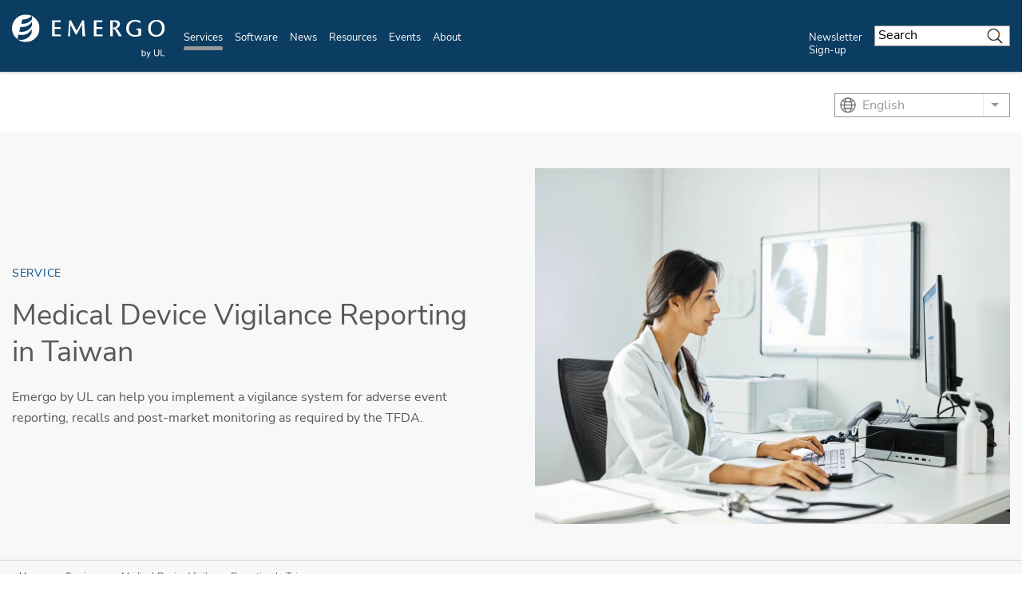

--- FILE ---
content_type: text/html; charset=UTF-8
request_url: https://www.emergobyul.com/services/medical-device-vigilance-reporting-taiwan
body_size: 18701
content:
<!DOCTYPE html>
<html lang="en" dir="ltr" prefix="content: http://purl.org/rss/1.0/modules/content/  dc: http://purl.org/dc/terms/  foaf: http://xmlns.com/foaf/0.1/  og: http://ogp.me/ns#  rdfs: http://www.w3.org/2000/01/rdf-schema#  schema: http://schema.org/  sioc: http://rdfs.org/sioc/ns#  sioct: http://rdfs.org/sioc/types#  skos: http://www.w3.org/2004/02/skos/core#  xsd: http://www.w3.org/2001/XMLSchema# ">
<head>
    <meta charset="utf-8" />
<meta name="description" content="Emergo by UL can help you implement a vigilance system for adverse event reporting, recalls and post-market monitoring as required by the TFDA." />
<meta property="og:site_name" content="Emergo by UL" />
<meta property="og:url" content="https://www.emergobyul.com/services/medical-device-vigilance-reporting-taiwan" />
<meta property="og:title" content="Medical Device Vigilance Reporting in Taiwan" />
<meta property="og:description" content="Emergo by UL can help you implement a vigilance system for adverse event reporting, recalls and post-market monitoring as required by the TFDA." />
<meta property="og:image" content="https://www.emergobyul.com/sites/default/files/styles/hero_boxed_width/public/2022-08/GettyImages-1318836068-WEB.jpg?itok=tm16PKCY" />
<meta name="twitter:card" content="summary_large_image" />
<meta name="twitter:title" content="Medical Device Vigilance Reporting in Taiwan | Emergo by UL" />
<meta name="twitter:description" content="Emergo by UL can help you implement a vigilance system for adverse event reporting, recalls and post-market monitoring as required by the TFDA." />
<meta name="twitter:url" content="https://www.emergobyul.com/services/medical-device-vigilance-reporting-taiwan" />
<meta name="twitter:image" content="https://www.emergobyul.com/sites/default/files/styles/hero_boxed_width/public/2022-08/GettyImages-1318836068-WEB.jpg?itok=tm16PKCY" />
<meta name="twitter:image:alt" content="Medical Device Vigilance Reporting in Taiwan" />
<meta name="Generator" content="Drupal 10 (https://www.drupal.org)" />
<meta name="MobileOptimized" content="width" />
<meta name="HandheldFriendly" content="true" />
<meta name="viewport" content="width=device-width, initial-scale=1, maximum-scale=1, user-scalable=0" />
<script>window.dataLayer = window.dataLayer || []; window.dataLayer.push({"ul_user_type":"anonymous","ul_content_type":"offering","ul_page_created":"2022-08-02","ul_page_updated":"2025-01-07","ul_industries":"MedTech,Pharmaceuticals \/ BioTech","ul_topic":"(not available)","ul_business_needs":"(not available)"});</script>
<link rel="alternate" href="https://www.emergobyul.com/services/medical-device-vigilance-reporting-taiwan" hreflang="x-default" />
<link rel="canonical" href="https://www.emergobyul.com/services/medical-device-vigilance-reporting-taiwan" />
<link rel="icon" href="/themes/custom/ul-emergo-theme/favicon.ico" type="image/vnd.microsoft.icon" />
<link rel="alternate" hreflang="en" href="https://www.emergobyul.com/services/medical-device-vigilance-reporting-taiwan" />
<link rel="alternate" hreflang="ja" href="https://www.emergobyul.com/ja/services/medical-device-vigilance-reporting-taiwan" />
<script>window.a2a_config=window.a2a_config||{};a2a_config.callbacks=[];a2a_config.overlays=[];a2a_config.templates={};</script>

        <title>Taiwan Medical Device Adverse Event Reporting | Emergo by UL</title>
        <link rel="stylesheet" media="all" href="/sites/default/files/css/css_3JyTvgMaoQrI2ku8IFXg975YtkUTHLSlKR8fsXTlrBY.css?delta=0&amp;language=en&amp;theme=ul_emergo_theme&amp;include=[base64]" />
<link rel="stylesheet" media="all" href="//cdnjs.cloudflare.com/ajax/libs/font-awesome/6.6.0/css/all.min.css" />
<link rel="stylesheet" media="all" href="/sites/default/files/css/css_u8Buu8NHzxL94sC9amCUrN-deC3-4_AQQ5veKlOs3kg.css?delta=2&amp;language=en&amp;theme=ul_emergo_theme&amp;include=[base64]" />
<link rel="stylesheet" media="all" href="/sites/default/files/css/css_kaAdbwNfv96ClvzGN4n1CodCMvhD9yGq8At9P2htUwI.css?delta=3&amp;language=en&amp;theme=ul_emergo_theme&amp;include=[base64]" />

            <script type="application/json" data-drupal-selector="drupal-settings-json">{"path":{"baseUrl":"\/","pathPrefix":"","currentPath":"node\/1211","currentPathIsAdmin":false,"isFront":false,"currentLanguage":"en"},"pluralDelimiter":"\u0003","suppressDeprecationErrors":true,"gtag":{"tagId":"","consentMode":false,"otherIds":[],"events":[],"additionalConfigInfo":[]},"ajaxPageState":{"libraries":"[base64]","theme":"ul_emergo_theme","theme_token":null},"ajaxTrustedUrl":{"\/search\/google\/results":true},"gtm":{"tagId":null,"settings":{"data_layer":"dataLayer","include_classes":false,"allowlist_classes":"google\nnonGooglePixels\nnonGoogleScripts\nnonGoogleIframes","blocklist_classes":"customScripts\ncustomPixels","include_environment":false,"environment_id":"","environment_token":""},"tagIds":["GTM-MK7R43"]},"debug_mode":0,"marketo":{"instance":"Enterprise","munchkin_code":"117-ZLR-399","mkto_env":"prod","site_name":"Emergo by UL","default_langcode":"en","form_language":"en","page_language":"en","optin_file":"\/modules\/custom\/ul_marketo\/js\/gdpr-mssg\/emergo.js","recaptcha_site_key":"6Lc8EScUAAAAAJgkVXpbftgmDSdpToOyTVFPWwKL","base_url":"https:\/\/empoweringtrust.ul.com","mkto_bundle":"contact_form_configurable","form_type":"contact_form_configurable","node_nid":"1211","node_uuid":"23115a48-da7a-4c65-a26d-7d08ad501c95","node_title":"Medical Device Vigilance Reporting in Taiwan","mkto_campaign":"","last_interest":"Market Access","last_portfolio":null,"button_text":"Contact us","cta_button_text":false,"form_title":"Request information from our specialists","form_description":"Thanks for your interest in our products and services. Let\u0027s collect some information so we can connect you with the right person.","cstmfield":false,"cstmfield__label":false,"cstmfield__setting":false,"cstmfield__type":false,"cstmfield__options":false,"fields":{"required":["#customerComments","#Phone","#oPSPreferredLanguage","#purchaseTimeframe","#Country","#uLServiceSegment","#uLCatalogIndustry"],"hidden":["#Title","#Department"]},"form_id":"3611","page_url":"\/sales-inquiry\/23115a48-da7a-4c65-a26d-7d08ad501c95\/1211","success_url":"\/sales-inquiry\/thank-you","configurable":true,"is_horizontal":false,"dataLayerEvent":"Contact Us Form Submit","is_modal":true},"ul_marketo_validate":{"email":{"email_not_valid":"Email not valid. Please double-check information.","email_not_accept":"We cannot accept email from this address. Please submit new information."},"phone":{"invalid_phone_number":"Invalid phone number. Please double-check information.","invalid_area_code":"Invalid area code. Please double-check information.","invalid_country_code":"Invalid country code. Please double-check information.","unknown_phone_number":"Unknown phone number. Please double-check information."}},"ul_marketo_validate_key":"887d557cec794b8eb07c649201eb590e","ul_marketo_validate_url":"https:\/\/io.ul.com\/informatica-email-phone\/Global_Email_Phone_Validation","ul_marketo_validate_env":"prod","back_link":{"en":"Back","es":"Atr\u00e1s","pt-br":"Voltar","fr-ca":"Arri\u00e8re","de":"Zur\u00fcck","it":"Indietro","zh-hans":"\u8fd4\u56de","zh-hant":"\u8fd4\u56de","ja":"\u623b\u308b","ko":"\ub4a4\ub85c","vi":""},"drupal_lang":"en","trustarc":{"domain":"emergoweb.com"},"csp":{"nonce":"7yUDOSkA5NDeSeXLXJyl1A"},"user":{"uid":0,"permissionsHash":"35293009d0e36ce41988289398f74ea9f5860485b2978c7f31fec66e08744bc5"}}</script>
<script src="/profiles/custom/ul_base_profile/themes/custom/ul_base_theme/libraries/jquery-3.7.1.min.js?v=3.7.1"></script>
<script src="/core/assets/vendor/once/once.min.js?v=1.0.1"></script>
<script src="/profiles/custom/ul_base_profile/themes/custom/ul_base_theme/libraries/jquery-passive-listeners.js?v=3.7.1"></script>
<script src="/core/misc/drupalSettingsLoader.js?v=10.5.6"></script>
<script src="/core/misc/drupal.js?v=10.5.6"></script>
<script src="/core/misc/drupal.init.js?v=10.5.6"></script>
<script src="/modules/custom/debug_mode/js/debug_mode.js?t726mg"></script>
<script src="/modules/contrib/google_tag/js/gtag.js?t726mg"></script>
<script src="/modules/contrib/google_tag/js/gtm.js?t726mg"></script>
<script src="/profiles/custom/ul_base_profile/themes/custom/ul_base_theme/libraries/wait_for_elem.js?t726mg"></script>
<script src="/core/assets/vendor/js-cookie/js.cookie.min.js?v=3.0.5"></script>
<script src="/profiles/custom/ul_enterprise_profile/themes/custom/ul_enterprise_theme/build/scripts/app_enterprise.built.js?v=10.5.6"></script>
<script src="/profiles/custom/ul_enterprise_profile/themes/custom/ul_enterprise_theme/js/lift_fade.js?t726mg" type="text/plain" class="trustecm" data-cookiecategory="3" defer></script>
<script src="https://empoweringtrust.ul.com/js/forms2/js/forms2.min.js"></script>
<script src="/modules/custom/ul_marketo/js/preserve-UTM-data.js?t726mg" type="text/plain" class="trustecm" data-cookiecategory="3" defer></script>
<script src="/modules/custom/ul_marketo/js/marketo_munchkin.js?t726mg" type="text/plain" class="trustecm" data-cookiecategory="3" async></script>
<script src="/modules/custom/ul_salesforce/js/return_link.js?t726mg"></script>


</head>
<body class="path-node page-node-type-offering">
<noscript><iframe src="https://www.googletagmanager.com/ns.html?id=GTM-MK7R43"
                  height="0" width="0" style="display:none;visibility:hidden"></iframe></noscript>

  <div class="dialog-off-canvas-main-canvas" data-off-canvas-main-canvas>
    

<a id="skip-to-content" href="#main-content" class="sr-only sr-only-focusable">Skip to main content</a>

    <div class="global-header--fix auto-hide-header">
                                  
                
<header class="global-header" data-module="globalHeader">

      <div class="global-header__inner">

              <div class="global-header__container">

                                
                
                                <div class="global-header__row global-header__row--bottom">
  <div class="wrapper">
    <div class="global-header__main global-header__row-inner row">

      
                <div class="global-header__logo span-auto">
            <a href="https://www.emergobyul.com/" aria-label="UL logo">
            <svg xmlns="http://www.w3.org/2000/svg" xmlns:xlink="http://www.w3.org/1999/xlink" width="192" height="55"><defs><path id="A" d="M0 .243h34.542v34.544H0z"/><path id="B" d="M.12.96H21.2v21.194H.12z"/><path id="C" d="M.357.175h5.447v8.357H.357z"/></defs><g transform="translate(0 -1)" fill="none" fill-rule="evenodd"><g transform="translate(0 .949)"><mask id="D" fill="#fff"><use xlink:href="#A"/></mask><path d="M24.874 14.614c-2.808 5.02-8.482 8.07-14.53 7.253-.425-.057-.825-.14-1.243-.232l1.524-5.94.305.045c5.88.795 11.33-1.862 14.027-6.33l-.085 5.206zm.214-12.487l-.073 4.252c-3.054 3.92-8.033 6.142-13.31 5.428-.03-.002-.046-.01-.08-.014l1.386-5.397c4.646.39 8.933-1.368 11.735-4.432A17.17 17.17 0 0 0 17.272.242C7.733.242 0 7.975 0 17.513c0 5.533 2.613 10.448 6.66 13.61l1.463-5.704c.635.173 1.268.304 1.936.392 6.43.864 12.384-2.41 14.74-7.643l-.082 4.974c-2.433 5.928-8.6 9.695-15.243 8.794a13.79 13.79 0 0 1-2.483-.566 17.17 17.17 0 0 0 10.28 3.417c9.538 0 17.27-7.735 17.27-17.274 0-6.72-3.85-12.532-9.453-15.386z" fill="#fff" mask="url(#D)"/></g><path d="M53.495 19.3h7.43v-2.322h-7.43v-6.23h7.6V8.426H50.27V28.6h10.934v-2.326h-7.7zM88.162 8.426L80.924 21.6 73.9 8.426h-2.123l-1.5 20.186H72.6l.658-14.605 6.46 12.222h1.307l6.647-12.5.55 14.872h3.46L90.258 8.426zM105.704 19.3h7.43v-2.322h-7.43v-6.23h7.6V8.426h-10.82V28.6h10.93v-2.326h-7.7zm24.77-.612c3.053-.916 4.78-2.832 4.78-5.357 0-4.312-3.354-4.905-6.977-4.905h-5.215V28.6h3.224V10.47h1.375c2.887 0 4.177.987 4.177 3.198 0 1.886-1.438 3.8-4.646 3.8h-.365v1.985h.365c1.395 0 2 .925 3.094 2.845l3.582 6.324h3.787l-3.292-5.652c-1.25-2.1-2.423-3.4-3.9-4.27m25.464 1.623l2.382 1.1V26.3c-.917.407-2.285.62-3.98.62-4.92 0-7.855-3.05-7.855-8.162 0-5.166 3.196-8.774 7.77-8.774 2.273 0 4.1.616 5.776 1.937l.45.357.64-2.774-.255-.127c-2.02-1-4.187-1.522-6.444-1.522-6.8 0-11.383 4.36-11.383 10.85 0 7.145 5.7 10.345 11.33 10.345h.005c2.114-.027 4.418-.5 7.044-1.48l.238-.088V18.8h-5.716v1.523z" fill="#fff"/><g transform="translate(170.191 6.906)"><mask id="E" fill="#fff"><use xlink:href="#B"/></mask><path d="M10.773 3.088c4.547 0 6.927 4.12 6.927 8.19 0 4.213-2.246 8.748-7.18 8.748-4.74 0-6.898-4.1-6.898-7.908 0-5.654 2.673-9.03 7.15-9.03M10.8.96C3.788.96.12 6.305.12 11.585c0 6.322 4.132 10.57 10.285 10.57 6.255 0 10.796-4.482 10.796-10.657C21.2 6.253 17.985.96 10.8.96" fill="#fff" mask="url(#E)"/></g><path d="M163.47 50.328c0 .713.097 1.228.29 1.545.32.517.747.778 1.288.778.44 0 .822-.19 1.143-.574s.48-.952.48-1.7c0-.776-.154-1.35-.46-1.718s-.682-.555-1.118-.555-.82.192-1.143.573-.48.937-.48 1.66zm.013 3.018h-.935V45.14h1.006v2.927c.428-.535.97-.8 1.63-.8.366 0 .71.074 1.04.222a2.11 2.11 0 0 1 .805.621c.21.266.378.59.496.966s.18.78.18 1.21c0 1.018-.253 1.805-.757 2.36s-1.11.835-1.813.835-1.25-.294-1.65-.878v.745z" fill="#fff"/><g transform="translate(168 47.226)"><mask id="F" fill="#fff"><use xlink:href="#C"/></mask><path d="M.884 8.41l-.112-.946a2.25 2.25 0 0 0 .577.089c.224 0 .403-.037.537-.112s.244-.18.33-.313c.063-.1.167-.35.31-.75l.09-.245L.357.175h1.087L2.68 3.617l.43 1.377c.116-.462.254-.914.415-1.355L4.797.175h1.008L3.542 6.22l-.565 1.35c-.18.332-.384.575-.616.73s-.51.232-.828.232a2.01 2.01 0 0 1-.649-.123" fill="#fff" mask="url(#F)"/></g><path d="M183.36 45.138h1.084v4.74c0 .826-.093 1.48-.278 1.966s-.525.88-1.012 1.184-1.126.455-1.917.455c-.77 0-1.398-.132-1.886-.397a2.27 2.27 0 0 1-1.047-1.151c-.2-.502-.315-1.187-.315-2.058v-4.74h1.087v4.736c0 .713.067 1.238.2 1.576a1.5 1.5 0 0 0 .684.78c.324.182.717.274 1.184.274.798 0 1.365-.18 1.706-.542s.5-1.06.5-2.1v-4.736zm2.85 8.207v-8.207h1.084v7.24h4.044v.967z" fill="#fff"/></g></svg>
        </a>
    </div>
<div id="global-hdr-primary-nav" class="global-header__primary-nav span-8 title-menu-will-toggle">
            


  <nav class="nav nav--primary"  >
          <div class="nav__inner ">
                                                


  <ul class="menu-list mobile_menu menu-list--primary-nav list-unstyled row">

          

    
  

  
  
<li class="menu-item menu-item--primary-nav span-auto active-trail ">
<div class="software-mm"></div>
                    <a href="/services" class="has-mobile-menu" data-module="accordion" id="services" data-target="[data-trigger-id=&#039;services&#039;]" data-group="main-menu" data-no-transition-after-open="true" data-close-on-load="true" data-min-width="992" title="Services">Services</a>

        <span class="next_menu"> </span>
                

                    


  <ul class="menu-list menu-list--group list-unstyled submenu">

          






<li class="menu-item menu-item--default ">
<div class="software-mm"></div>
                    <a href="/services/medical-device-market-access-consulting" class=" ul-ga-megamenu-link" title="Market Access">Market Access</a>

        <span class="next_menu"> </span>
                          </li>
      






<li class="menu-item menu-item--default ">
<div class="software-mm"></div>
                    <a href="/services/human-factors-research-design" class=" ul-ga-megamenu-link" title="Human Factors Research &amp; Design">Human Factors Research &amp; Design</a>

        <span class="next_menu"> </span>
                          </li>
      






<li class="menu-item menu-item--default ">
<div class="software-mm"></div>
                    <a href="/services/privacy-security-consulting-medical-device-ivd-companies" class=" ul-ga-megamenu-link" title="Privacy &amp; Security Services">Privacy &amp; Security Services</a>

        <span class="next_menu"> </span>
                          </li>
  
</ul>
      
    </li>
      


  

  
  
<li class="menu-item menu-item--primary-nav span-auto ">
<div class="software-mm"></div>
                    <a href="/software" class="has-mobile-menu" data-module="accordion" id="software" data-target="[data-trigger-id=&#039;software&#039;]" data-group="main-menu" data-no-transition-after-open="true" data-close-on-load="true" data-min-width="992" title="Software">Software</a>

        <span class="next_menu"> </span>
                

                    


  <ul class="menu-list menu-list--group list-unstyled submenu">

          


  

  

<li class="menu-item menu-item--default ">
<div class="software-mm"></div>
                    <a href="/software/regulatory-affairs-management-suite" class=" ul-ga-megamenu-link" data-module="accordion" title="RAMS®">RAMS®</a>

        <span class="next_menu"> </span>
                            


  <ul class="submenu menu-list menu-list--group list-unstyled">

          






<li class="menu-item menu-item--default ">
<div class="software-mm"></div>
                    <a href="/software/regulatory-affairs-management-suite/product-classification" class="  ul-ga-megamenu-link" title="Product Classification">Product Classification</a>

        <span class="next_menu"> </span>
                          </li>
      






<li class="menu-item menu-item--default ">
<div class="software-mm"></div>
                    <a href="/software/regulatory-affairs-management-suite/smart-builder" class="  ul-ga-megamenu-link" title="Smart Builder">Smart Builder</a>

        <span class="next_menu"> </span>
                          </li>
      






<li class="menu-item menu-item--default ">
<div class="software-mm"></div>
                    <a href="/software/rams-e-learning" class="  ul-ga-megamenu-link" title="RAMS® e-Learning">RAMS® e-Learning</a>

        <span class="next_menu"> </span>
                          </li>
      






<li class="menu-item menu-item--default ">
<div class="software-mm"></div>
                    <a href="/software/regulatory-affairs-management-suite/registration-tracker" class="  ul-ga-megamenu-link" title="Registration Tracker">Registration Tracker</a>

        <span class="next_menu"> </span>
                          </li>
      






<li class="menu-item menu-item--default ">
<div class="software-mm"></div>
                    <a href="/software/regulatory-affairs-management-suite/regulatory-watch" class="  ul-ga-megamenu-link" title="Regulatory Watch">Regulatory Watch</a>

        <span class="next_menu"> </span>
                          </li>
      






<li class="menu-item menu-item--default ">
<div class="software-mm"></div>
                    <a href="/software/regulatory-affairs-management-suite/regulatory-intelligence" class="  ul-ga-megamenu-link" title="Regulatory Intelligence">Regulatory Intelligence</a>

        <span class="next_menu"> </span>
                          </li>
      






<li class="menu-item menu-item--default ">
<div class="software-mm"></div>
                    <a href="/software/regulatory-affairs-management-suite/regulatory-reports" class="  ul-ga-megamenu-link" title="Regulatory Reports">Regulatory Reports</a>

        <span class="next_menu"> </span>
                          </li>
      






<li class="menu-item menu-item--default ">
<div class="software-mm"></div>
                    <a href="/software/regulatory-affairs-management-suite/affiliated-services" class="  ul-ga-megamenu-link" title="Affiliated Services">Affiliated Services</a>

        <span class="next_menu"> </span>
                          </li>
  
</ul>
            </li>
      


  

  

<li class="menu-item menu-item--default ">
<div class="software-mm"></div>
                    <a href="/software/opus" class=" ul-ga-megamenu-link" data-module="accordion" title="OPUS™">OPUS™</a>

        <span class="next_menu"> </span>
                            


  <ul class="submenu menu-list menu-list--group list-unstyled">

          






<li class="menu-item menu-item--default ">
<div class="software-mm"></div>
                    <a href="/software/opus/subscriptions" class="  ul-ga-megamenu-link" title="Subscriptions">Subscriptions</a>

        <span class="next_menu"> </span>
                          </li>
      






<li class="menu-item menu-item--default ">
<div class="software-mm"></div>
                    <a href="/software/opus/elearning" class="  ul-ga-megamenu-link" title="eLearning">eLearning</a>

        <span class="next_menu"> </span>
                          </li>
      






<li class="menu-item menu-item--default ">
<div class="software-mm"></div>
                    <a href="/software/opus/opus-document-libraries" class="  ul-ga-megamenu-link" title="Documents">Documents</a>

        <span class="next_menu"> </span>
                          </li>
      






<li class="menu-item menu-item--default ">
<div class="software-mm"></div>
                    <a href="/software/opus/opus-tools" class="  ul-ga-megamenu-link" title="Tools">Tools</a>

        <span class="next_menu"> </span>
                          </li>
  
</ul>
            </li>
  
</ul>
      
    </li>
      


  

  
  
<li class="menu-item menu-item--primary-nav span-auto ">
<div class="software-mm"></div>
                    <a href="/news" class="has-mobile-menu" data-module="accordion" id="news" data-target="[data-trigger-id=&#039;news&#039;]" data-group="main-menu" data-no-transition-after-open="true" data-close-on-load="true" data-min-width="992" title="News">News</a>

        <span class="next_menu"> </span>
                

                    


  <ul class="menu-list menu-list--group list-unstyled submenu">

          






<li class="menu-item menu-item--default ">
<div class="software-mm"></div>
                    <a href="/news/regulatory-updates" class=" ul-ga-megamenu-link" title="Regulatory Updates">Regulatory Updates</a>

        <span class="next_menu"> </span>
                          </li>
      






<li class="menu-item menu-item--default ">
<div class="software-mm"></div>
                    <a href="/news/insights" class=" ul-ga-megamenu-link" title="Insights">Insights</a>

        <span class="next_menu"> </span>
                          </li>
      






<li class="menu-item menu-item--default ">
<div class="software-mm"></div>
                    <a href="/news/press-releases" class=" ul-ga-megamenu-link" title="Press Releases">Press Releases</a>

        <span class="next_menu"> </span>
                          </li>
      


  

  

<li class="menu-item menu-item--default ">
<div class="software-mm"></div>
                    <a href="/news/newsletters" class=" ul-ga-megamenu-link" data-module="accordion" title="Newsletters">Newsletters</a>

        <span class="next_menu"> </span>
                            


  <ul class="submenu menu-list menu-list--group list-unstyled">

          






<li class="menu-item menu-item--default ">
<div class="software-mm"></div>
                    <a href="/news/newsletters/radar-market-access-newsletter" class="  ul-ga-megamenu-link" title="RADAR">RADAR</a>

        <span class="next_menu"> </span>
                          </li>
      






<li class="menu-item menu-item--default ">
<div class="software-mm"></div>
                    <a href="/news/newsletters/talkingpoints" class="  ul-ga-megamenu-link" title="TalkingPoints">TalkingPoints</a>

        <span class="next_menu"> </span>
                          </li>
  
</ul>
            </li>
  
</ul>
      
    </li>
      


  

  
  
<li class="menu-item menu-item--primary-nav span-auto ">
<div class="software-mm"></div>
                    <a href="/resources" class="has-mobile-menu" data-module="accordion" id="resources" data-target="[data-trigger-id=&#039;resources&#039;]" data-group="main-menu" data-no-transition-after-open="true" data-close-on-load="true" data-min-width="992" title="Resources">Resources</a>

        <span class="next_menu"> </span>
                

                    


  <ul class="menu-list menu-list--group list-unstyled submenu">

          






<li class="menu-item menu-item--default ">
<div class="software-mm"></div>
                    <a href="/resources/market-data" class=" ul-ga-megamenu-link" title="Market Data">Market Data</a>

        <span class="next_menu"> </span>
                          </li>
      






<li class="menu-item menu-item--default ">
<div class="software-mm"></div>
                    <a href="/resources/process-charts" class=" ul-ga-megamenu-link" title="Process Charts">Process Charts</a>

        <span class="next_menu"> </span>
                          </li>
      






<li class="menu-item menu-item--default ">
<div class="software-mm"></div>
                    <a href="/opus-elearning-course-catalog" class=" ul-ga-megamenu-link" title="eLearning Courses">eLearning Courses</a>

        <span class="next_menu"> </span>
                          </li>
      






<li class="menu-item menu-item--default ">
<div class="software-mm"></div>
                    <a href="/resources/guides" class=" ul-ga-megamenu-link" title="Guides">Guides</a>

        <span class="next_menu"> </span>
                          </li>
      






<li class="menu-item menu-item--default ">
<div class="software-mm"></div>
                    <a href="/resources/videos" class=" ul-ga-megamenu-link" title="Videos">Videos</a>

        <span class="next_menu"> </span>
                          </li>
      






<li class="menu-item menu-item--default ">
<div class="software-mm"></div>
                    <a href="/resources/human-factors-research-and-design-case-studies" class=" ul-ga-megamenu-link" title="Case Studies">Case Studies</a>

        <span class="next_menu"> </span>
                          </li>
      






<li class="menu-item menu-item--default ">
<div class="software-mm"></div>
                    <a href="/resources/white-papers" class=" ul-ga-megamenu-link" title="White Papers">White Papers</a>

        <span class="next_menu"> </span>
                          </li>
      






<li class="menu-item menu-item--default ">
<div class="software-mm"></div>
                    <a href="/events/on-demand-webinars" class=" ul-ga-megamenu-link" title="On-Demand Webinars">On-Demand Webinars</a>

        <span class="next_menu"> </span>
                          </li>
      






<li class="menu-item menu-item--default ">
<div class="software-mm"></div>
                    <a href="/resources/mdr-resource-center" class=" ul-ga-megamenu-link" title="MDR Resource Center">MDR Resource Center</a>

        <span class="next_menu"> </span>
                          </li>
      






<li class="menu-item menu-item--default ">
<div class="software-mm"></div>
                    <a href="/resources/ivdr-resource-center" class=" ul-ga-megamenu-link" title="IVDR Resource Center">IVDR Resource Center</a>

        <span class="next_menu"> </span>
                          </li>
      






<li class="menu-item menu-item--default ">
<div class="software-mm"></div>
                    <a href="/resources/latam-resource-center" class=" ul-ga-megamenu-link" title="LATAM Resource Center">LATAM Resource Center</a>

        <span class="next_menu"> </span>
                          </li>
      






<li class="menu-item menu-item--default ">
<div class="software-mm"></div>
                    <a href="/resources/asia-resource-center" class=" ul-ga-megamenu-link" title="Asia Resource Center">Asia Resource Center</a>

        <span class="next_menu"> </span>
                          </li>
  
</ul>
      
    </li>
      


  

  
  
<li class="menu-item menu-item--primary-nav span-auto ">
<div class="software-mm"></div>
                    <a href="/events" class="has-mobile-menu" data-module="accordion" id="events" data-target="[data-trigger-id=&#039;events&#039;]" data-group="main-menu" data-no-transition-after-open="true" data-close-on-load="true" data-min-width="992" title="Events">Events</a>

        <span class="next_menu"> </span>
                

                    


  <ul class="menu-list menu-list--group list-unstyled submenu">

          






<li class="menu-item menu-item--default ">
<div class="software-mm"></div>
                    <a href="/events/upcoming-webinars" class=" ul-ga-megamenu-link" title="Upcoming Webinars">Upcoming Webinars</a>

        <span class="next_menu"> </span>
                          </li>
      






<li class="menu-item menu-item--default ">
<div class="software-mm"></div>
                    <a href="/events/on-demand-webinars" class=" ul-ga-megamenu-link" title="On-Demand Webinars">On-Demand Webinars</a>

        <span class="next_menu"> </span>
                          </li>
      






<li class="menu-item menu-item--default ">
<div class="software-mm"></div>
                    <a href="/events/tradeshows" class=" ul-ga-megamenu-link" title="Tradeshows">Tradeshows</a>

        <span class="next_menu"> </span>
                          </li>
  
</ul>
      
    </li>
      


  

  
  
<li class="menu-item menu-item--primary-nav span-auto ">
<div class="software-mm"></div>
                    <a href="/about" class="has-mobile-menu" data-module="accordion" id="about" data-target="[data-trigger-id=&#039;about&#039;]" data-group="main-menu" data-no-transition-after-open="true" data-close-on-load="true" data-min-width="992" title="About">About</a>

        <span class="next_menu"> </span>
                

                    


  <ul class="menu-list menu-list--group list-unstyled submenu">

          






<li class="menu-item menu-item--default ">
<div class="software-mm"></div>
                    <a href="https://www.ul.com/about/careers" class=" ul-ga-megamenu-link" title="Careers">Careers</a>

        <span class="next_menu"> </span>
                          </li>
      






<li class="menu-item menu-item--default ">
<div class="software-mm"></div>
                    <a href="/about/locations" class=" ul-ga-megamenu-link" title="Locations">Locations</a>

        <span class="next_menu"> </span>
                          </li>
      






<li class="menu-item menu-item--default ">
<div class="software-mm"></div>
                    <a href="/about/our-consultants" class=" ul-ga-megamenu-link" title="Our Consultants">Our Consultants</a>

        <span class="next_menu"> </span>
                          </li>
      






<li class="menu-item menu-item--default ">
<div class="software-mm"></div>
                    <a href="/about#certificate" class=" ul-ga-megamenu-link" title="ISO certificate">ISO certificate</a>

        <span class="next_menu"> </span>
                          </li>
  
</ul>
      
    </li>
      


  

  
  
<li class="menu-item menu-item--primary-nav span-auto ">
<div class="software-mm"></div>
                    <a href="/news/newsletters" class="" data-module="accordion" id="newsletter-sign-up" data-target="[data-trigger-id=&#039;newsletter-sign-up&#039;]" data-group="main-menu" data-no-transition-after-open="true" data-close-on-load="true" data-min-width="992" title="Newsletter Sign-up">Newsletter Sign-up</a>

        <span class="next_menu"> </span>
                  </li>
  
</ul>
                    </div>
      </nav>

                
<div id="sis-nav-replace">
  <a class="sis-replace-trigger" href="#">Explore all of UL Solutions</a>
</div>
    </div>
<div class="global-header__search span-2 title-menu-will-toggle">
      <a href="#" class="accordion" data-module="accordion" title="searchform" data-max-width="991" aria-label="Search Site">
        <span class="icon icon-search"></span>
    </a>
    <div class="global-header__search-container search-container">
        <div class="wrapper">
          <div class="form-group form-group--search search-bar-group form-loaded">
          <form action="/search/google/results" method="get" id="search-block-form" accept-charset="UTF-8">
  <div class="js-form-item form-item js-form-type-search form-type-search js-form-item-keys form-item-keys form-no-label">
      <label for="edit-keys" class="visually-hidden">Search</label>
        <input title="Enter the terms you wish to search for." placeholder="Search" data-drupal-selector="edit-keys" type="search" id="edit-keys" name="keys" value="" size="15" maxlength="128" class="form-search" />

        </div>
<div data-drupal-selector="edit-actions" class="form-actions js-form-wrapper form-wrapper" id="edit-actions"><input data-drupal-selector="edit-submit" type="submit" id="edit-submit" value="Search" class="button js-form-submit form-submit" />
</div>

</form>

          </div>
        </div>
    </div>
</div>

    
                    <div class="global-header__hamburger span-auto">
    <div class="global-header__hamburger-inner">
                    <div class="hamburger">
  <a href="#" class="hamburger__button" aria-expanded="false" title="mobile menu">
    <div class="lines">
      <span class="sr-only">Menu</span>
    </div>
  </a>
</div>
            </div>
</div>        
                    <div class="global-header__title-container">
    <div class="global-header__title h4"><!-- NOTE: Do not remove --></div>
</div>
        
      
    </div>
  </div>
</div>

                
        </div>
      
    </div>
  
</header>

                      <div class="region region-header-after">
      <div class="mega-menu">
                
              
<section class="nav--mega-menu updated"       data-trigger-id="industry-focus"
      >
  <div class="wrapper ">
    <span class="nav--mega-menu--panel--title h2">Industry Focus</span>
    <div class="row">
      <div class="nav__content span-8">
        <div class="row">
          <div class="nav__overview span-4 span-4-ld  ">
                                                                                    <div class="nav__description">
                                          <p>The healthcare industry is changing and we have the breadth of expertise to help you evolve with it. </p>
                                      </div>
                                                                                                    <a href="/industry-focus" class="button button--black-outline ul-ga-megamenu-cta">Overview</a>
                                                          </div>
          <div class="nav__menu span-8 ">
                                                          


  <ul class="menu-list menu-list--mega-menu">

      
</ul>

              </div>
        </div>
      </div>
      <div class="nav__aside span-4 ">
                






  
  <section class="section  images_no_border section--gallery section--paragraph is-carousel"   >
                  <div class="hash-target" id="1657572311">
</div>
                    <div class="paragraph-gutter paragraph--gallery">
          <div class="section__header">
                </div>
          <div class="section__body">
                        <div class="carousel--default center-block" data-module="contentCarousel">
          <div class="swiper-container swiper-container--has-outset-nav">
            <div class="swiper-wrapper">
                    <div class="swiper-slide">
    <img class="lazy" data-src="https://www.emergobyul.com/sites/default/files/styles/card/public/2022-07/expertise-menu.jpg?itok=KxVgxjRP" alt="Doctor listening to baby&#039;s heart">
  </div>

              </div>
            <div class="swiper-pagination swiper-pagination--l"></div>
            <div class="swiper-navigation swiper-navigation--arrows">
              <div class="swiper-button swiper-button-next">
                <span class="swiper-icon icon-bracket-r"><span class="sr-only">Next</span></span>
              </div>
              <div class="swiper-button swiper-button-prev">
                <span class="swiper-icon icon-bracket-l"><span class="sr-only">Previous</span></span>
              </div>
            </div>
          </div>
        </div>
                  </div>
      </div>
    
                </section>

          </div>
    </div>
  </div>
        </section>
    
              
<section class="nav--mega-menu updated"       data-trigger-id="services"
      >
  <div class="wrapper ">
    <span class="nav--mega-menu--panel--title h2">Services</span>
    <div class="row">
      <div class="nav__content span-8">
        <div class="row">
          <div class="nav__overview span-4 span-4-ld  ">
                                                                                    <div class="nav__description">
                                          <p>Comprehensive service offerings at every point in the product life cycle. </p>
                                      </div>
                                                                                                    <a href="/services" class="button button--black-outline ul-ga-megamenu-cta">Overview</a>
                                                          </div>
          <div class="nav__menu span-8 ">
                                                          


  <ul class="menu-list menu-list--mega-menu">

          






<li class="menu-item menu-item--default ">
<div class="software-mm"></div>
                    <a href="/services/medical-device-market-access-consulting" class=" ul-ga-megamenu-link" title="Market Access">Market Access</a>

        <span class="next_menu"> </span>
                          </li>
      






<li class="menu-item menu-item--default ">
<div class="software-mm"></div>
                    <a href="/services/human-factors-research-design" class=" ul-ga-megamenu-link" title="Human Factors Research &amp; Design">Human Factors Research &amp; Design</a>

        <span class="next_menu"> </span>
                          </li>
      






<li class="menu-item menu-item--default ">
<div class="software-mm"></div>
                    <a href="/services/privacy-security-consulting-medical-device-ivd-companies" class=" ul-ga-megamenu-link" title="Privacy &amp; Security Services">Privacy &amp; Security Services</a>

        <span class="next_menu"> </span>
                          </li>
  
</ul>

              </div>
        </div>
      </div>
      <div class="nav__aside span-4 ">
                







  <section class="section  section--simple-menu section--paragraph has-bg has-margin wrapper"   >
                        <div class="section__inner">
                                    <div class="section__inner wrapper">
        <div class="descriptive-link">
  <div class="descriptive-link__row row row--gutter-s">
    <div class="descriptive-link__title-container span-12">
                        <span class="h2 descriptive-link__title">RAMS®</span>
                  </div>
    <div class="descriptive-link__description span-8">
          <div class="editor-content">
  <p>A platform of digital products to improve, simplify and automate RA/QA activities</p></div>
    </div>
    <div class="descriptive-link__cta span-4">
                        

<a href="/software/regulatory-affairs-management-suite" title="Learn more" class="ul-ga-megamenu-cta button--red-outline button--xs button">
  Learn more</a>
                  </div>
  </div>
</div>
<div class="descriptive-link">
  <div class="descriptive-link__row row row--gutter-s">
    <div class="descriptive-link__title-container span-12">
                        <span class="h2 descriptive-link__title">OPUS™</span>
                  </div>
    <div class="descriptive-link__description span-8">
          <div class="editor-content">
  <p>Emergo by UL's new human factors tool - provides training, tools, and resources.</p></div>
    </div>
    <div class="descriptive-link__cta span-4">
                        

<a href="/software/opus" title="Learn more" class="ul-ga-megamenu-cta button--red-outline button--xs button">
  Learn more</a>
                  </div>
  </div>
</div>

                </div>
      </div>
    
                </section>

          </div>
    </div>
  </div>
        </section>
    
                            
<section class="nav--mega-menu "       data-trigger-id="software"
      >
  <div class="wrapper ">
    <span class="nav--mega-menu--panel--title h2">Software</span>
    <div class="row">
      <div class="nav__content span-12">
        <div class="row">
          <div class="nav__overview span-4 span-4-ld  ">
                                                                                    <div class="nav__description">
                                          <p>Our software tools offer digital regulatory monitoring for medical device compliance and access to human factors engineering tools. </p>
                                      </div>
                                                                                                    <a href="/software" class="button button--black-outline ul-ga-megamenu-cta">Overview</a>
                                                          </div>
          <div class="nav__menu span-8 span-8-ld full-menu-section col-count-3">
                                                          


  <ul class="menu-list menu-list--mega-menu">

          






<li class="menu-item menu-item--default ">
<div class="software-mm"></div>
                    <a href="/software/regulatory-affairs-management-suite" class=" ul-ga-megamenu-link" title="RAMS®">RAMS®</a>

        <span class="next_menu"> </span>
                            


  <ul class="submenu menu-list menu-list--group list-unstyled">

          






<li class="menu-item menu-item--default ">
<div class="software-mm"></div>
                    <a href="/software/regulatory-affairs-management-suite/product-classification" class="  ul-ga-megamenu-link" title="Product Classification">Product Classification</a>

        <span class="next_menu"> </span>
                          </li>
      






<li class="menu-item menu-item--default ">
<div class="software-mm"></div>
                    <a href="/software/regulatory-affairs-management-suite/smart-builder" class="  ul-ga-megamenu-link" title="Smart Builder">Smart Builder</a>

        <span class="next_menu"> </span>
                          </li>
      






<li class="menu-item menu-item--default ">
<div class="software-mm"></div>
                    <a href="/software/rams-e-learning" class="  ul-ga-megamenu-link" title="RAMS® e-Learning">RAMS® e-Learning</a>

        <span class="next_menu"> </span>
                          </li>
      






<li class="menu-item menu-item--default ">
<div class="software-mm"></div>
                    <a href="/software/regulatory-affairs-management-suite/registration-tracker" class="  ul-ga-megamenu-link" title="Registration Tracker">Registration Tracker</a>

        <span class="next_menu"> </span>
                          </li>
      






<li class="menu-item menu-item--default ">
<div class="software-mm"></div>
                    <a href="/software/regulatory-affairs-management-suite/regulatory-watch" class="  ul-ga-megamenu-link" title="Regulatory Watch">Regulatory Watch</a>

        <span class="next_menu"> </span>
                          </li>
      






<li class="menu-item menu-item--default ">
<div class="software-mm"></div>
                    <a href="/software/regulatory-affairs-management-suite/regulatory-intelligence" class="  ul-ga-megamenu-link" title="Regulatory Intelligence">Regulatory Intelligence</a>

        <span class="next_menu"> </span>
                          </li>
      






<li class="menu-item menu-item--default ">
<div class="software-mm"></div>
                    <a href="/software/regulatory-affairs-management-suite/regulatory-reports" class="  ul-ga-megamenu-link" title="Regulatory Reports">Regulatory Reports</a>

        <span class="next_menu"> </span>
                          </li>
      






<li class="menu-item menu-item--default ">
<div class="software-mm"></div>
                    <a href="/software/regulatory-affairs-management-suite/affiliated-services" class="  ul-ga-megamenu-link" title="Affiliated Services">Affiliated Services</a>

        <span class="next_menu"> </span>
                          </li>
  
</ul>
            </li>
      






<li class="menu-item menu-item--default ">
<div class="software-mm"></div>
                    <a href="/software/opus" class=" ul-ga-megamenu-link" title="OPUS™">OPUS™</a>

        <span class="next_menu"> </span>
                            


  <ul class="submenu menu-list menu-list--group list-unstyled">

          






<li class="menu-item menu-item--default ">
<div class="software-mm"></div>
                    <a href="/software/opus/subscriptions" class="  ul-ga-megamenu-link" title="Subscriptions">Subscriptions</a>

        <span class="next_menu"> </span>
                          </li>
      






<li class="menu-item menu-item--default ">
<div class="software-mm"></div>
                    <a href="/software/opus/elearning" class="  ul-ga-megamenu-link" title="eLearning">eLearning</a>

        <span class="next_menu"> </span>
                          </li>
      






<li class="menu-item menu-item--default ">
<div class="software-mm"></div>
                    <a href="/software/opus/opus-document-libraries" class="  ul-ga-megamenu-link" title="Documents">Documents</a>

        <span class="next_menu"> </span>
                          </li>
      






<li class="menu-item menu-item--default ">
<div class="software-mm"></div>
                    <a href="/software/opus/opus-tools" class="  ul-ga-megamenu-link" title="Tools">Tools</a>

        <span class="next_menu"> </span>
                          </li>
  
</ul>
            </li>
  
</ul>

              </div>
        </div>
      </div>
      <div class="nav__aside span-4 display-none">
                
          </div>
    </div>
  </div>
        </section>
    
              
<section class="nav--mega-menu updated"       data-trigger-id="news"
      >
  <div class="wrapper ">
    <span class="nav--mega-menu--panel--title h2">News</span>
    <div class="row">
      <div class="nav__content span-8">
        <div class="row">
          <div class="nav__overview span-4 span-4-ld  ">
                                                                                    <div class="nav__description">
                                          <p>The latest industry news and insights from our global team. </p>
                                      </div>
                                                                                                    <a href="/news" class="button button--black-outline ul-ga-megamenu-cta">View all</a>
                                                          </div>
          <div class="nav__menu span-8 ">
                                                          


  <ul class="menu-list menu-list--mega-menu">

          






<li class="menu-item menu-item--default ">
<div class="software-mm"></div>
                    <a href="/news/regulatory-updates" class=" ul-ga-megamenu-link" title="Regulatory Updates">Regulatory Updates</a>

        <span class="next_menu"> </span>
                          </li>
      






<li class="menu-item menu-item--default ">
<div class="software-mm"></div>
                    <a href="/news/insights" class=" ul-ga-megamenu-link" title="Insights">Insights</a>

        <span class="next_menu"> </span>
                          </li>
      






<li class="menu-item menu-item--default ">
<div class="software-mm"></div>
                    <a href="/news/press-releases" class=" ul-ga-megamenu-link" title="Press Releases">Press Releases</a>

        <span class="next_menu"> </span>
                          </li>
      






<li class="menu-item menu-item--default ">
<div class="software-mm"></div>
                    <a href="/news/newsletters" class=" ul-ga-megamenu-link" title="Newsletters">Newsletters</a>

        <span class="next_menu"> </span>
                          </li>
  
</ul>

              </div>
        </div>
      </div>
      <div class="nav__aside span-4 ">
                







  <section class="section  section--simple-menu section--paragraph has-bg has-margin wrapper"   >
                        <div class="section__inner">
                                    <div class="section__inner wrapper">
        <div class="descriptive-link">
  <div class="descriptive-link__row row row--gutter-s">
    <div class="descriptive-link__title-container span-12">
                        <span class="h2 descriptive-link__title">RADAR : Market Access Newsletter</span>
                  </div>
    <div class="descriptive-link__description span-8">
          <div class="editor-content">
  <p>Stay informed with the most read RA/QA medical device newsletter.</p></div>
    </div>
    <div class="descriptive-link__cta span-4">
                        

<a href="/news/newsletters/radar-market-access-newsletter" title="Sign up" class="ul-ga-megamenu-cta button--red-outline button--xs button">
  Sign up</a>
                  </div>
  </div>
</div>
<div class="descriptive-link">
  <div class="descriptive-link__row row row--gutter-s">
    <div class="descriptive-link__title-container span-12">
                        <span class="h2 descriptive-link__title">TalkingPoints : Human Factors Newsletter</span>
                  </div>
    <div class="descriptive-link__description span-8">
          <div class="editor-content">
  <p>TalkingPoints is a round-up of news, insights, and resources about human factors and usability for medical devices, IVDs, combination products, and more.</p></div>
    </div>
    <div class="descriptive-link__cta span-4">
                        

<a href="/news/newsletters/talkingpoints" title="Sign up" class="ul-ga-megamenu-cta button--red-outline button--xs button">
  Sign up</a>
                  </div>
  </div>
</div>

                </div>
      </div>
    
                </section>

          </div>
    </div>
  </div>
        </section>
    
                            
<section class="nav--mega-menu "       data-trigger-id="resources"
      >
  <div class="wrapper ">
    <span class="nav--mega-menu--panel--title h2">Resources</span>
    <div class="row">
      <div class="nav__content span-12">
        <div class="row">
          <div class="nav__overview span-4 span-4-ld  ">
                                                                                    <div class="nav__description">
                                          <p>Information and tools to advance your business. </p>
                                      </div>
                                                                                                    <a href="/resources" class="button button--black-outline ul-ga-megamenu-cta">View all</a>
                                                          </div>
          <div class="nav__menu span-8 span-8-ld full-menu-section col-count-3">
                                                          


  <ul class="menu-list menu-list--mega-menu">

          






<li class="menu-item menu-item--default ">
<div class="software-mm"></div>
                    <a href="/resources/market-data" class=" ul-ga-megamenu-link" title="Market Data">Market Data</a>

        <span class="next_menu"> </span>
                          </li>
      






<li class="menu-item menu-item--default ">
<div class="software-mm"></div>
                    <a href="/resources/process-charts" class=" ul-ga-megamenu-link" title="Process Charts">Process Charts</a>

        <span class="next_menu"> </span>
                          </li>
      






<li class="menu-item menu-item--default ">
<div class="software-mm"></div>
                    <a href="/opus-elearning-course-catalog" class=" ul-ga-megamenu-link" title="eLearning Courses">eLearning Courses</a>

        <span class="next_menu"> </span>
                          </li>
      






<li class="menu-item menu-item--default ">
<div class="software-mm"></div>
                    <a href="/resources/guides" class=" ul-ga-megamenu-link" title="Guides">Guides</a>

        <span class="next_menu"> </span>
                          </li>
      






<li class="menu-item menu-item--default ">
<div class="software-mm"></div>
                    <a href="/resources/videos" class=" ul-ga-megamenu-link" title="Videos">Videos</a>

        <span class="next_menu"> </span>
                          </li>
      






<li class="menu-item menu-item--default ">
<div class="software-mm"></div>
                    <a href="/resources/human-factors-research-and-design-case-studies" class=" ul-ga-megamenu-link" title="Case Studies">Case Studies</a>

        <span class="next_menu"> </span>
                          </li>
      






<li class="menu-item menu-item--default ">
<div class="software-mm"></div>
                    <a href="/resources/white-papers" class=" ul-ga-megamenu-link" title="White Papers">White Papers</a>

        <span class="next_menu"> </span>
                          </li>
      






<li class="menu-item menu-item--default ">
<div class="software-mm"></div>
                    <a href="/events/on-demand-webinars" class=" ul-ga-megamenu-link" title="On-Demand Webinars">On-Demand Webinars</a>

        <span class="next_menu"> </span>
                          </li>
      






<li class="menu-item menu-item--default ">
<div class="software-mm"></div>
                    <a href="/resources/mdr-resource-center" class=" ul-ga-megamenu-link" title="MDR Resource Center">MDR Resource Center</a>

        <span class="next_menu"> </span>
                          </li>
      






<li class="menu-item menu-item--default ">
<div class="software-mm"></div>
                    <a href="/resources/ivdr-resource-center" class=" ul-ga-megamenu-link" title="IVDR Resource Center">IVDR Resource Center</a>

        <span class="next_menu"> </span>
                          </li>
      






<li class="menu-item menu-item--default ">
<div class="software-mm"></div>
                    <a href="/resources/latam-resource-center" class=" ul-ga-megamenu-link" title="LATAM Resource Center">LATAM Resource Center</a>

        <span class="next_menu"> </span>
                          </li>
      






<li class="menu-item menu-item--default ">
<div class="software-mm"></div>
                    <a href="/resources/asia-resource-center" class=" ul-ga-megamenu-link" title="Asia Resource Center">Asia Resource Center</a>

        <span class="next_menu"> </span>
                          </li>
  
</ul>

              </div>
        </div>
      </div>
      <div class="nav__aside span-4 display-none">
                
          </div>
    </div>
  </div>
        </section>
    
              
<section class="nav--mega-menu updated"       data-trigger-id="events"
      >
  <div class="wrapper ">
    <span class="nav--mega-menu--panel--title h2">Events</span>
    <div class="row">
      <div class="nav__content span-8">
        <div class="row">
          <div class="nav__overview span-4 span-4-ld  ">
                                                                                    <div class="nav__description">
                                          <p>Learn from our experts through live events. </p>
                                      </div>
                                                                                                    <a href="/events" class="button button--black-outline ul-ga-megamenu-cta">View all</a>
                                                          </div>
          <div class="nav__menu span-8 ">
                                                          


  <ul class="menu-list menu-list--mega-menu">

          






<li class="menu-item menu-item--default ">
<div class="software-mm"></div>
                    <a href="/events/upcoming-webinars" class=" ul-ga-megamenu-link" title="Upcoming Webinars">Upcoming Webinars</a>

        <span class="next_menu"> </span>
                          </li>
      






<li class="menu-item menu-item--default ">
<div class="software-mm"></div>
                    <a href="/events/on-demand-webinars" class=" ul-ga-megamenu-link" title="On-Demand Webinars">On-Demand Webinars</a>

        <span class="next_menu"> </span>
                          </li>
      






<li class="menu-item menu-item--default ">
<div class="software-mm"></div>
                    <a href="/events/tradeshows" class=" ul-ga-megamenu-link" title="Tradeshows">Tradeshows</a>

        <span class="next_menu"> </span>
                          </li>
  
</ul>

              </div>
        </div>
      </div>
      <div class="nav__aside span-4 ">
                






  
  <section class="section  images_no_border section--gallery section--paragraph is-carousel"   >
                  <div class="hash-target" id="1657654169">
</div>
                    <div class="paragraph-gutter paragraph--gallery">
          <div class="section__header">
                </div>
          <div class="section__body">
                        <div class="carousel--default center-block" data-module="contentCarousel">
          <div class="swiper-container swiper-container--has-outset-nav">
            <div class="swiper-wrapper">
                    <div class="swiper-slide">
    <img class="lazy" data-src="https://www.emergobyul.com/sites/default/files/styles/card/public/2022-07/GettyImages-1298114815_2400x1600.jpg?itok=Oysn-kmO" alt="Doctor sitting at a desk taking notes from a labtop">
  </div>

              </div>
            <div class="swiper-pagination swiper-pagination--l"></div>
            <div class="swiper-navigation swiper-navigation--arrows">
              <div class="swiper-button swiper-button-next">
                <span class="swiper-icon icon-bracket-r"><span class="sr-only">Next</span></span>
              </div>
              <div class="swiper-button swiper-button-prev">
                <span class="swiper-icon icon-bracket-l"><span class="sr-only">Previous</span></span>
              </div>
            </div>
          </div>
        </div>
                  </div>
      </div>
    
                </section>

          </div>
    </div>
  </div>
        </section>
    
              
<section class="nav--mega-menu updated"       data-trigger-id="about"
      >
  <div class="wrapper ">
    <span class="nav--mega-menu--panel--title h2">About</span>
    <div class="row">
      <div class="nav__content span-8">
        <div class="row">
          <div class="nav__overview span-4 span-4-ld  ">
                                                                                    <div class="nav__description">
                                          <p>Our global consulting team works from 20+ offices on six continents. </p>
                                      </div>
                                                                                                    <a href="/about" class="button button--black-outline ul-ga-megamenu-cta">Overview</a>
                                                          </div>
          <div class="nav__menu span-8 ">
                                                          


  <ul class="menu-list menu-list--mega-menu">

          






<li class="menu-item menu-item--default ">
<div class="software-mm"></div>
                    <a href="https://www.ul.com/about/careers" class=" ul-ga-megamenu-link" title="Careers">Careers</a>

        <span class="next_menu"> </span>
                          </li>
      






<li class="menu-item menu-item--default ">
<div class="software-mm"></div>
                    <a href="/about/locations" class=" ul-ga-megamenu-link" title="Locations">Locations</a>

        <span class="next_menu"> </span>
                          </li>
      






<li class="menu-item menu-item--default ">
<div class="software-mm"></div>
                    <a href="/about/our-consultants" class=" ul-ga-megamenu-link" title="Our Consultants">Our Consultants</a>

        <span class="next_menu"> </span>
                          </li>
      






<li class="menu-item menu-item--default ">
<div class="software-mm"></div>
                    <a href="/about#certificate" class=" ul-ga-megamenu-link" title="ISO certificate">ISO certificate</a>

        <span class="next_menu"> </span>
                          </li>
  
</ul>

              </div>
        </div>
      </div>
      <div class="nav__aside span-4 ">
                






  
  <section class="section  images_no_border section--gallery section--paragraph is-carousel"   >
                  <div class="hash-target" id="1658161138">
</div>
                    <div class="paragraph-gutter paragraph--gallery">
          <div class="section__header">
                </div>
          <div class="section__body">
                        <div class="carousel--default center-block" data-module="contentCarousel">
          <div class="swiper-container swiper-container--has-outset-nav">
            <div class="swiper-wrapper">
                    <div class="swiper-slide">
    <img class="lazy" data-src="https://www.emergobyul.com/sites/default/files/styles/card/public/2022-07/GettyImages-1335852418_640x453.jpg?itok=Eyu86keO" alt="global representation of the Earth">
  </div>

              </div>
            <div class="swiper-pagination swiper-pagination--l"></div>
            <div class="swiper-navigation swiper-navigation--arrows">
              <div class="swiper-button swiper-button-next">
                <span class="swiper-icon icon-bracket-r"><span class="sr-only">Next</span></span>
              </div>
              <div class="swiper-button swiper-button-prev">
                <span class="swiper-icon icon-bracket-l"><span class="sr-only">Previous</span></span>
              </div>
            </div>
          </div>
        </div>
                  </div>
      </div>
    
                </section>

          </div>
    </div>
  </div>
        </section>

      </div>

  </div>

                        </div>
<div class="full-sticky-cta col-aside sticky-cta-nav">
  <div class="wrapper">
    <div class="sticky_cta_title page_title_sticky"></div>
    <div class="col-gtr aside-section"><div class="sticky_cta_full siderail-sticky-cta"></div></div>
  </div>
</div>
            
            
            
        
              <div class="region region-content">
    <div data-drupal-messages-fallback class="hidden"></div><div id="block-ul-emergo-theme-dropdownlanguage" class="block block-dropdown-language block-dropdown-languagelanguage-interface">
  
    
      <fieldset class="js-form-item form-item js-form-wrapper form-wrapper">
      <legend>
    <span class="fieldset-legend">Switch Language</span>
  </legend>
  <div class="fieldset-wrapper">
                    <div class="dropbutton-wrapper"><div class="dropbutton-widget"><ul class="dropdown-language-item dropbutton"><li class="en" aria-label="Selected language: English"><span class="language-link active-language">English</span></li><li class="ja" aria-label="Selected language: 日本語"><a href="/ja/services/medical-device-vigilance-reporting-taiwan" class="language-link" title="Japanese" hreflang="ja">日本語</a></li></ul></div></div>

          </div>
</fieldset>

  </div>
<div id="block-ul-emergo-theme-mainpagecontent" class="block block-system block-system-main-block mainpagecontent">
  
    
      <div class="main-container">
          <section class="hero  hero--detail bg-gray-lightest has-image">
      <div class="hero__inner wrapper">
        <div class="row row--gutter-l ">
    <div class="span-12 span-6-t span-6-d">
      <div class="hero__content ">
                                                                        <div class="hero__topics hero__row">
              <div class="widget widget--topics">
    <ul>
                            <li class="topic">
                              Service                        </li>
                </ul>
</div>
            </div>
                                                                        <h1 class="hero__title hero__row" data-page-title>Medical Device Vigilance Reporting in Taiwan</h1>
                                                                          <div class="hero__description hero__row">
              <p>Emergo by UL can help you implement a vigilance system for adverse event reporting, recalls and post-market monitoring as required by the TFDA.</p>
            </div>
                                                                            </div>
    </div>

          <div class="span-12 span-6-t span-6-d">
        <div class="hero__image">
                      <div class="image-container">
                          <img src="https://www.emergobyul.com/sites/default/files/styles/hero_boxed_width/public/2022-08/GettyImages-1318836068-WEB.jpg?itok=CBTMlbK2" class="hero_img " alt="Confident doctor using computer at desk. A medical professional is working in clinic. They are wearing lab coat.">
            </div>
                  </div>
      </div>
    
  </div>
    </div>
  </section>
    <main id="main-content" class=" two-col--offering two-col">
    
          <div class="block block-system block-system-breadcrumb-block">
  
    
        <div class="breadcrumb--wrap breadcrumb--length-3">
    <nav class="breadcrumb" role="navigation" aria-labelledby="system-breadcrumb">
      <ul>
                              <li><a href="/" title="Home">Home</a></li>
                                        <li><a href="/services" title="Services">Services</a></li>
                                                    <li title="Medical Device Vigilance Reporting In Taiwan">Medical Device Vigilance Reporting In Taiwan</li>
                        </ul>
    </nav>
  </div>

  </div>


    <div class="col-wrap ">
      <div class="col col-aside mobile-top">
        <div class="col-gtr aside-section">
            
      <div class="siderail--cta">
      <a class="button button--red marketo-btn--contact-form-configurable" href="/sales-inquiry/23115a48-da7a-4c65-a26d-7d08ad501c95/1211">Contact us</a>
  </div>

        </div>
      </div>
      <div class="col col-main mobile-main">
        <div class="col-gtr">
            


  



  
  <section class="section section section--paragraph section--wysiwyg section--basic-content"       data-module="dataTables"
      >
                  <div class="hash-target" id="1659468016">
</div>
                    <div class="paragraph-gutter paragraph-basic-fullwidth">
                                    <div class="editor-content"><p>ANSWERED ON THIS PAGE:</p>

<ul>
	<li>What are the medical device vigilance reporting requirements in Taiwan?</li>
	<li>When are vigilance reports required by the TFDA?</li>
	<li>What are the steps in the Taiwan vigilance reporting process?</li>
</ul>

<p>The Taiwan Food and Drug Administration (TFDA) requires medical device manufacturers to comply with a vigilance system for post-market monitoring and adverse event reporting.</p>

<p>Taiwan’s Pharmaceutical Affairs Act and the <em>Regulations for Governing the Reporting of Serious Adverse Event of Pharmaceuticals</em> offer valuable information on terminology, timelines, and other vigilance reporting requirements in Taiwan.</p>

<p>Companies that fail to accurately report adverse events could face severe financial penalties or criminal sentences. Ignorance is not an acceptable excuse for not implementing a vigilance system in Taiwan.</p>

<h3>When are vigilance reports required in Taiwan?</h3>

<p>The medical device license holder is required to submit serious adverse events to the TFDA. Adverse events occurring in Taiwan must be reported if they lead to&nbsp;death, life-threatening illness or injury, or any of the following scenarios:</p>

<ul>
	<li>Permanent impairment of a body function or permanent damage to a body structure</li>
	<li>Congenital anomaly/birth defect</li>
	<li>Hospitalization or prolongation of an existing hospitalization</li>
	<li>A condition necessitating medical or surgical intervention to prevent permanent impairment of a body function or permanent impairment of a body structure</li>
</ul>

<p>Additionally, according to the Article 80 of the Act, a medical device that is deemed defective (or manufactured and imported without a license) must be recalled.</p>

<p>Beyond vigilance reporting, the TFDA requires that new medical devices undergo a surveillance period during which Periodic Safety Update Reports (PSUR) must be submitted. The surveillance period is generally three years for new medical devices.</p>

<h3>TFDA medical device vigilance reporting process</h3>

<p>Shown below are the basic steps you should follow in reporting an adverse event in Taiwan:</p>

<ul>
	<li>Inform your Taiwan Agent and the TFDA that a reportable adverse event has occurred.</li>
	<li>Investigate the cause of the adverse event, determine if corrective action is necessary, and report all findings to the TFDA.</li>
	<li>Add all reports, along with any correspondence with the TFDA, to your Quality Management System records.</li>
</ul>

<h3>Need help with vigilance reporting?</h3>

<p>We have established excellent relationships with Taiwanese officials and are very familiar with handling vigilance issues and incident reporting to the TFDA. Working with Emergo by UL offers you the following benefits:</p>

<ul>
	<li>If we act as your Taiwan Agent, we can submit adverse event reports and recall information on your behalf.</li>
	<li>Our in-depth knowledge of Taiwan’s medical device regulations ensures that your vigilance procedures will always be up-to-date.</li>
	<li>Our experienced consultants can help you determine when incidents are reportable and ensure that required reports are completed on time.</li>
	<li>We have experience assisting hundreds of manufacturers with post-market surveillance, TFDA registration, and other regulatory consulting services.</li>
</ul>

<p><strong>Please contact us for more information on how we can assist you with medical device vigilance reporting for Taiwan.</strong></p></div>
      </div>
    
                </section>

    
    




        
    




      
  <section class="section  mini-cards section--related-content section--paragraph has-bg section--grid"       id="relatedservi-elem"
      >
                  <div class="hash-target" id="">
</div>
                    <div class="paragraph-gutter paragraph--related-content mini-cards">
                              


<div class="title-bar ">
  
    <div class="title-bar__inner row">

      <div class="title-bar__title-wrapper span-auto">
                              <div class="title-bar__title h2">Related services</div>
                  
                                </div>

                    
    </div>

  </div>
                                <div class="row row--gutter-s section__inner justify-content-start">
                                                                                                                                                                                                                                                                                                                                                                                



<div class=" span-6-t"   >
                <div class="card card--default card--offerings card--link"  id="node--card-1186">
    <a href="/services/taiwan-agent-representation-medical-device-companies" aria-label="Taiwan Agent Representation for Medical Device Companies" title="Taiwan Agent Representation for Medical Device Companies">
          <div class="image-container">
                                                        <img src="https://www.emergobyul.com/sites/default/files/styles/card/public/2022-08/GettyImages-1211620675.jpg?itok=6rxUms0W" alt="Person sitting at desk with a laptop taking notes on a clipboard" />
                        </div>
      <div class="content-container ">
        <div class="top-row top-row-meta">
                                      <div class="widget widget--topics">
    <ul>
                            <li class="topic">
                              Service                        </li>
                </ul>
</div>
                                                                                              </div>

                  <h2 class="card__title">Taiwan Agent Representation for Medical Device Companies</h2>
                  
        <div class="middle-row">
                                                                        </div>      </div>
              <div class="bottom-row bottom-row--cta">
                                
                                
                                        </div>            </a>
</div>

            </div>
                                        



<div class=" span-6-t"   >
                <div class="card card--default card--offerings card--link"  id="node--card-601">
    <a href="/services/taiwan-medical-device-registration-consulting" aria-label="Taiwan Medical Device Registration Consulting" title="Taiwan Medical Device Registration Consulting">
          <div class="image-container">
                                                        <img src="https://www.emergobyul.com/sites/default/files/styles/card/public/2022-07/GettyImages-1209191587.jpg?itok=kOT1RNSs" alt="Taiwan skyline during the day" />
                        </div>
      <div class="content-container ">
        <div class="top-row top-row-meta">
                                      <div class="widget widget--topics">
    <ul>
                            <li class="topic">
                              Service                        </li>
                </ul>
</div>
                                                                                              </div>

                  <h2 class="card__title">Taiwan Medical Device Registration Consulting</h2>
                  
        <div class="middle-row">
                                                                        </div>      </div>
              <div class="bottom-row bottom-row--cta">
                                
                                
                                        </div>            </a>
</div>

            </div>
                                                                  </div>
        </div>
    
                </section>

            
<div class="mktoModal">
  <div class="mktoModalMask"></div>
  <div class="mktoModalContent">
    <div class="mktoModalMain">
      <a class="mktoModalClose" href="#" title="Close">X</a>

                    <div class="mkto-form mkto-presubmit">
          







  
  <section class="section section--marketo form--wrap section--paragraph "   >
                        <div class="paragraph-gutter">
                                            <h2>Request information from our specialists</h2>
              <p>Thanks for your interest in our products and services. Let&#039;s collect some information so we can connect you with the right person.</p>
    
          

      <div class="loading-container">
    <div class="spinner-wrap">
      <div class="spinner"></div>
    </div>
    <div class="spinner-text">Please&nbsp;wait&hellip;</div>
  </div>

    <script>
    let unexpected_error = "Unexpected error! Please refresh the page and try again.";
  </script>

        <script id="modal-success">const use_post_submit_mssg = true;</script>
  
    <template id="character-counter-template">
    <div class="character-counter" aria-live="polite">
      <span data-key="characters-remaining">Characters remaining</span>
    </div>
  </template>


    <form id="mktoForm_3611" class="activeForm">
    
<div class="recapWrap">
  <div id="mkto_recaptcha" class="g-recaptcha" data-sitekey="6Lc8EScUAAAAAJgkVXpbftgmDSdpToOyTVFPWwKL"></div>
  <input type="hidden" class="hiddenRecaptcha required" name="hiddenRecaptcha" id="hiddenRecaptcha" value="">
</div>
      </form>

        
                  </div>
    
                </section>
        </div>
      
                    <div class="mkto-thnx mkto-postsubmit hidden">
          
<div class="mkto-post-submit">
  
      <h2> Thank you! We've received your request.</h2>
                      <p>We'll review your message carefully and get back to you as quickly as possible. To help ensure that you receive our reply, please add our domain @emergo.ul.com to your list of approved contacts.</p>
  
  </div>
<div class="mkto-ok-btn">
  <a href="#" class="button">Ok</a>
</div>
        </div>
      
    </div>
  </div>
</div>
  
        </div>
      </div>
      <div class="col col-aside">
        <div class="col-gtr aside-section">
            <div class="siderail--links">
    <h3>Related content</h3>
      <ul>
          <li><a href="/resources/taiwanese-tfda-regulatory-approval-process-medical-and-ivd-devices" title="Taiwan Medical Device Regulations">Taiwan Medical Device Regulations</a></li>
          <li><a href="/resources/optimization-global-vigilance-reporting" title="Optimization for Global Vigilance Reporting">Optimization for Global Vigilance Reporting</a></li>
          <li><a href="/resources/asia-resource-center" title="Asia Resource Center for Medical Device and IVD Manufacturers">Asia Resource Center for Medical Device and IVD Manufacturers</a></li>
          <li><a href="/news/newsletters/radar-market-access-newsletter" title="RADAR : Market Access Newsletter">RADAR : Market Access Newsletter</a></li>
        </ul>
  </div>
<div class="siderail--links">
    <h3>RAMS® RA/QA software</h3>
      <ul>
                                                                                                                                                                        <li><a href="https://rams.emergobyul.com/login" target="_blank" class="rr_external_link" title="Log in / sign up">Log in / sign up</a></li>
                                  </ul>
  </div>

        </div>
      </div>
      <div class="col col-main mobile-main social">
            







  <section class="section section--addtoany"   >
                            <span class="a2a_kit a2a_kit_size_32 addtoany_list" data-a2a-url="https://www.emergobyul.com/services/medical-device-vigilance-reporting-taiwan" data-a2a-title="Medical Device Vigilance Reporting in Taiwan"><span class="share">Share:</span><a class="a2a_button_linkedin"><span class="icon icon-linkedin"></span></a><a class="a2a_button_twitter"><span class="icon icon-twitter"></span></a><a class="a2a_button_facebook"><span class="icon icon-facebook"></span></a><a class="a2a_button_email"><span class="icon icon-mail"></span></a></span>

      
                </section>
      </div>
    </div>
  </main>
</div>

  </div>

  </div>

        
              <div class="region region-bottom">
    
<div id="consent_wrap">
  <div id="consent_blackbar"></div>
</div>

  </div>

        
            <footer class="footer">
                        <div class="footer__top">
  <div class="wrapper">
            <nav class="footer-nav">
            


  <ul class="menu-list menu-list--footer-nav">

          






<li class="menu-item menu-item--default ">
<div class="software-mm"></div>
                    <span class="menu-item-no-link">Services / Software</span>
                            


  <ul class="submenu menu-list menu-list--group list-unstyled">

          






<li class="menu-item menu-item--default ">
<div class="software-mm"></div>
                    <a href="/services/medical-device-market-access-consulting" class="  ul-ga-footer-link" title="Market Access">Market Access</a>

        <span class="next_menu"> </span>
                          </li>
      






<li class="menu-item menu-item--default ">
<div class="software-mm"></div>
                    <a href="/services/human-factors-research-design" class="  ul-ga-footer-link" title="Human Factors Research &amp; Design">Human Factors Research &amp; Design</a>

        <span class="next_menu"> </span>
                          </li>
      






<li class="menu-item menu-item--default ">
<div class="software-mm"></div>
                    <a href="/services/privacy-security-consulting-medical-device-ivd-companies" class="  ul-ga-footer-link" title="Privacy &amp; Security Services">Privacy &amp; Security Services</a>

        <span class="next_menu"> </span>
                          </li>
      






<li class="menu-item menu-item--default ">
<div class="software-mm"></div>
                    <a href="/software/regulatory-affairs-management-suite" class="  ul-ga-footer-link" title="Software: RAMS®">Software: RAMS®</a>

        <span class="next_menu"> </span>
                          </li>
      






<li class="menu-item menu-item--default ">
<div class="software-mm"></div>
                    <a href="/software/opus" class="  ul-ga-footer-link" title="Software: OPUS™">Software: OPUS™</a>

        <span class="next_menu"> </span>
                          </li>
  
</ul>
            </li>
      






<li class="menu-item menu-item--default ">
<div class="software-mm"></div>
                    <span class="menu-item-no-link">Let&#039;s Connect</span>
                            


  <ul class="submenu menu-list menu-list--group list-unstyled">

          






<li class="menu-item menu-item--default ">
<div class="software-mm"></div>
                    <a href="/about" class="  ul-ga-footer-link" title="About">About</a>

        <span class="next_menu"> </span>
                          </li>
      






<li class="menu-item menu-item--default ">
<div class="software-mm"></div>
                    <a href="/contact-us" class="  ul-ga-footer-link" title="Contact Us">Contact Us</a>

        <span class="next_menu"> </span>
                          </li>
      






<li class="menu-item menu-item--default ">
<div class="software-mm"></div>
                    <a href="/about/locations" class="  ul-ga-footer-link" title="Office Locations">Office Locations</a>

        <span class="next_menu"> </span>
                          </li>
      






<li class="menu-item menu-item--default ">
<div class="software-mm"></div>
                    <a href="/news/newsletters" class="  ul-ga-footer-link" title="Newsletter Sign-up">Newsletter Sign-up</a>

        <span class="next_menu"> </span>
                          </li>
  
</ul>
            </li>
  
</ul>
      </nav>
<div id="block-footerbuttons" class="block block-block-content block-block-content21438331-b881-4b3e-ab86-1788c7c96874">
  
    
      <div class="editor-content">
  <div class="row"><a class="button button--white-outline" href="/software/regulatory-affairs-management-suite"><strong>RAMS®</strong><br>
A platform of digital products to improve, simplify and automate RA/QA activities.</a></div>

<div class="row"><a class="button button--white-outline" href="/software/opus"><strong>OPUS</strong><sup>TM</sup><br>
Emergo by UL's new human factors tool - provides training, tools, and resources.</a></div></div>
  </div>

<div class="footer-choose-region" data-module="regionClick">
  <h4>Choose a region</h4>
                                                              <div class="js-form-item form-item js-form-type-select form-type-select">
      <label for="choose-region" class="sr-only">Choose a region</label>
          <select data-drupal-selector="choose-region" id="choose-region" name="choose-region" class="form-select">
                        <option value="">Select a regional website</option>
                        <option value="https://www.emergobyul.cn/zh-hans">China (简体中文)</option>
                </select>
  </div>
      </div>

      </div>
</div>

                                        <div class="footer__bottom">
  <div class="wrapper">
            <div class="footer-logo">
    <a href="/" aria-label="UL Logo" title="UL Logo">
        
<svg xmlns="http://www.w3.org/2000/svg" viewBox="0 0 486.8 200" class="brand-logo">
  <title>UL Logo</title>
  <defs>
    <style>.g{fill:#fff;}</style>
  </defs>
  <g id="a"/>
    <g id="b">
      <g id="c">
        <g id="d">
          <g id="e">
            <g id="f">
              <path class="g" d="M95.5,175c43.5,0,74.5-35,74.5-75S138.5,30,100,30c-4,0-9,.5-11.5,1,4.5-1.5,12-2,16-2,51,0,81.5,41,81.5,85,0,51.5-38.5,86-86,86C45,200,0,155,0,100c0-19.5,6-45,26.5-67.5-13,18-16.5,36-16.5,54,0,46.5,31.5,88.5,85.5,88.5Z"/>
              <path class="g" d="M104.5,25c-43.5,0-74.5,35-74.5,75s31.5,70,70,70c4,0,9-.5,11.5-1-4.5,1.5-12,2-16,2-51,0-81.5-41-81.5-85C14,34.5,52.5,0,100,0c55,0,100,45,100,100,0,19.5-6,45-26.5,67.5,13-18,16.5-36,16.5-54,0-46.5-31.5-88.5-85.5-88.5Z"/>
            </g>
            <path class="g" d="M245.1,124.8c-10,0-15.5-6-16-15.5h9.5c0,5,2.5,7.5,6,7.5,2.5,0,5-1,5-4.5s-2.5-5.5-7-8l-3.5-2c-5-2.5-9-6-9-13,0-9,6.5-13.5,15-13.5,9,0,14.5,5.5,14.5,14.5h-9.5c-.5-5-2-7.5-5.5-7.5-3,0-4.5,2-4.5,4.5,0,3.5,3,5.5,6.5,7.5l3,2c3.5,2,10,5.5,10,14.5,.5,9.5-7,13.5-14.5,13.5Zm34-.5c8.5,0,15.5-6,15.5-18s-7-18-15.5-18-15.5,6.5-15.5,18c0,12.1,7,18.5,15.5,18Zm0-7.9c-3.5,0-6-3.5-6-10s2.5-10,6-10,6,3.5,6,10-2,10-6,10Zm20.5,7.9h9.5v-49.4h-9.5v49.4Zm44.4-.5v-34h-9.5v21c0,4-2,6-5,6s-5-2-5-6v-21.5h-9.5v23.5c0,7.5,4,12,10.5,12,4.5,0,7-2,8.5-4.5h.5l1,3.5h8.5Zm38.5-38.9c3,0,5.5-2.5,5.5-5.5s-2.5-5.5-5.5-5.5c-3.5,0-6,2.5-6,5.5s3,5.5,6,5.5Zm-5,38.9h9.5v-34.5h-9.5v34.5Zm30.4,.5c8.5,0,15.5-6,15.5-18s-7-18-15.5-18-15.5,6.5-15.5,18c0,12.1,7,18,15.5,18Zm0-7.9c-3.5,0-6-3.5-6-10s2.5-10,6-10,6,3.5,6,10-2.5,10-6,10Zm66.4,7.4c6.5,0,12.5-3,12.5-10s-5-9.5-9.5-11l-2.5-1c-2.5-1-4.5-2-4.5-4s1-3,3-3c2.5,0,4,1.5,4,4h9c0-6-4.5-10.5-12.5-10.5-7,0-12.5,3.5-12.5,10.5,0,6.5,5,8.5,9,10l2.5,1c3,1,5,2,5,4.5,0,2-1.5,3-3.5,3-2.5,0-4-1-4.5-4.5h-9c.6,7.5,5,11.5,13.5,11Zm-109.8,.5c2,0,4.5,0,6-.5v-7c-1,.5-2,.5-3,.5-3,0-4-2-4-4v-16.5h8.5v-7.5h-8.5v-9h-8.5v4c0,3.5-1.5,5-5,5h-1.5v7.5h6v18c0,5.5,3,10,10,9.5Zm63.4-34.9v34.5h9.5v-21c0-4.5,2-6.5,5-6.5s5,2,5,6v21.5h9.5v-23.5c0-7.5-4-12-10.5-12-4.5,0-7,2-8.5,4.5h-.5l-1-3.5h-8.5ZM56.6,52.5v50.1c0,14.2,8,20.8,21.8,20.8,16.6,0,21.8-9,21.8-20.8V52.5h-16.2v51.8c0,2.9-1.3,6.6-5.5,6.6-4.6,0-5.6-2.9-5.6-6.2V52.5h-16.3m50,94.3V77.5h16.2v55.4h19.8v13.9h-36"/>
        </g>
      </g>
    </g>
  </g>
</svg>
    </a>
</div>
                                <div class="footer-copyright-section">
        <div class="footer-copyright">
                                          <p>&copy; 2026 EMERGO by UL. All rights reserved.</p>
                <div class="copyright-extra"><p>Within UL Solutions we provide a broad portfolio of offerings to all the medical device industries. This includes certification, Approved/Notified Body and consultancy services. In order to protect and prevent any conflict of interest, perception of conflict of interest and protection of both our brand and our customers brand, we have processes in place to identify and manage any potential conflicts of interest and maintain impartiality. UL Solutions is unable to provide consultancy services to EU MDD, MDR or IVDD Notified Body, UKCA MD Approved Body or MDSAP Customers.</p></div>
                                  </div>
          <div class="footer__menu">
          <a href="https://www.ul.com/impressum">Impressum</a>
      <a href="/online-policies" data-drupal-link-system-path="node/1201">Online Policies</a>
      <a href="/online-policies/about-cookies" data-drupal-link-system-path="node/1051">About Cookies</a>
      <a href="https://submit-irm.trustarc.eu/services/validation/1f5774d7-63f9-4631-b6f5-99c8467a5025">Data Subject Access Request Portal</a>
  </div>

        </div>
        <nav class="social-nav">
    <ul>
                    <li class="icon icon-youtube"><a href="https://www.youtube.com/user/TheEmergoGroup" title="Youtube">Youtube</a></li>
                    <li class="icon icon-linkedin"><a href="https://www.linkedin.com/company/emergobyul/" title="LinkedIn">LinkedIn</a></li>
            </ul>
</nav>


      </div>
</div>

                </footer>
                    <div id="extlink_dialog" title="Leaving Emergo by UL website">
          You are leaving the Emergo by UL website for an external site. Emergo by UL structures this activity to be distinct and separate from its conformity assessment bodies.
        </div>
        




  </div>


<script src="/core/assets/vendor/tabbable/index.umd.min.js?v=6.2.0"></script>
<script src="https://static.addtoany.com/menu/page.js" defer></script>
<script src="/modules/contrib/addtoany/js/addtoany.js?v=10.5.6"></script>
<script src="/core/misc/dropbutton/dropbutton.js?v=10.5.6"></script>
<script src="/core/misc/progress.js?v=10.5.6"></script>
<script src="/core/assets/vendor/loadjs/loadjs.min.js?v=4.3.0"></script>
<script src="/core/misc/debounce.js?v=10.5.6"></script>
<script src="/core/misc/announce.js?v=10.5.6"></script>
<script src="/core/misc/message.js?v=10.5.6"></script>
<script src="/core/misc/ajax.js?v=10.5.6"></script>
<script src="/profiles/custom/ul_enterprise_profile/themes/custom/ul_enterprise_theme/js/throbber.js?t726mg"></script>
<script src="/themes/contrib/stable/js/ajax.js?v=10.5.6"></script>
<script src="/modules/contrib/google_tag/js/gtag.ajax.js?t726mg"></script>
<script src="/profiles/custom/ul_base_profile/themes/custom/ul_base_theme/build/scripts/fontloader.built.js?v=10.5.6" async></script>
<script src="/profiles/custom/ul_base_profile/themes/custom/ul_base_theme/build/scripts/app.built.js?v=10.5.6"></script>
<script src="https://assets.adoberesources.net/loader.js?orgId=DA5B5B3B52F53B160A490D44%40AdobeOrg&amp;instanceId=ulllc3&amp;env=prod&amp;geo=va7" defer></script>
<script src="/themes/custom/ul-emergo-theme/scripts/emergo.js?v=1.x"></script>
<script src="/themes/custom/ul-emergo-theme/scripts/qualtrics.js?v=1.x" type="text/plain" class="trustecm" data-cookiecategory="3" defer></script>
<script src="/profiles/custom/ul_enterprise_profile/themes/custom/ul_enterprise_theme/js/global_scripts.js?t726mg"></script>
<script src="/profiles/custom/ul_enterprise_profile/themes/custom/ul_enterprise_theme/js/mobile_menu.js?t726mg"></script>
<script src="/profiles/custom/ul_enterprise_profile/themes/custom/ul_enterprise_theme/js/sticky_cta.js?t726mg"></script>
<script src="/profiles/custom/ul_enterprise_profile/themes/custom/ul_enterprise_theme/js/translation_unavailable.js?t726mg"></script>
<script src="/profiles/custom/ul_enterprise_profile/themes/custom/ul_enterprise_theme/js/outgrow_modal.js?t726mg"></script>
<script src="/modules/custom/ul_experience_hub/js/ul_experience_hub.js?t726mg"></script>
<script src="/modules/custom/ul_marketo/js/jquery.validate.min.js?t726mg"></script>
<script src="/modules/custom/ul_marketo/js/custom_validation.js?t726mg" defer async></script>
<script src="/modules/custom/ul_marketo/js/marketo-form-vars.js?t726mg"></script>
<script src="/modules/custom/ul_marketo/js/marketo-throbber.js?t726mg"></script>
<script src="/modules/custom/ul_marketo/js/marketo-email-phone-validate.js?t726mg"></script>
<script src="/modules/custom/ul_marketo/js/marketo-countries.js?t726mg" defer></script>
<script src="/modules/custom/ul_marketo/js/marketo-recaptcha.js?t726mg" defer></script>
<script src="/modules/custom/ul_marketo/js/form-loader--default.js?t726mg"></script>
<script src="/modules/custom/ul_marketo/js/gdpr-mssg/emergo.js?t726mg" id="gdpr_optin"></script>
<script src="/modules/custom/ul_marketo/js/marketo-modal.js?t726mg" id="mkto_modal"></script>
<script src="//consent.trustarc.com/notice?domain=emergoweb.com&amp;c=teconsent&amp;js=nj&amp;noticeType=bb&amp;text=true&amp;gtm=1" async="async" crossorigin=""></script>
<script src="/modules/custom/ul_trustarc/js/ul_trustarc.js?t726mg" defer></script>

</body>
</html>


--- FILE ---
content_type: text/css
request_url: https://www.emergobyul.com/sites/default/files/css/css_u8Buu8NHzxL94sC9amCUrN-deC3-4_AQQ5veKlOs3kg.css?delta=2&language=en&theme=ul_emergo_theme&include=eJxtj2tywzAIhC9kS0fyYAk7SpDQAJrWPX39ysRp84tl95sdgBiNoSweTuEm4WJdIFBd_AiKT51RFWbULrCgj9IqkIM7fL8ZUbiOzYzLYReWDJR-sKsgMAvUmz7Zl-NaqW2kpDeMnXJIQEPGmGCgVB7qp_Um-ELljC5wrlxwPfID-N9ydsOMnS5qmI-HGg3bHPbk2v0nmYlHoF5tIdSexLZ8DWTmk2jUH_sJ7UAxlCrpU00q84ZkkAca-5fcXIW1YWIJW-9lc4LWpOzvbJxJUwMJ_qLdXdd8_AWD17Z7
body_size: 448
content:
/* @license GPL-2.0-or-later https://www.drupal.org/licensing/faq */
.addtoany{display:inline;}.addtoany_list{display:inline;line-height:16px;}.addtoany_list > a,.addtoany_list a img,.addtoany_list a > span{vertical-align:middle;}.addtoany_list > a{border:0;display:inline-block;font-size:16px;padding:0 4px;}.addtoany_list.a2a_kit_size_32 > a{font-size:32px;}.addtoany_list .a2a_counter img{float:left;}.addtoany_list a span.a2a_img{display:inline-block;height:16px;opacity:1;overflow:hidden;width:16px;}.addtoany_list a span{display:inline-block;float:none;}.addtoany_list.a2a_kit_size_32 a > span{border-radius:4px;height:32px;line-height:32px;opacity:1;width:32px;}.addtoany_list a:hover:hover img,.addtoany_list a:hover span{opacity:.7;}.addtoany_list a.addtoany_share_save img{border:0;width:auto;height:auto;}.addtoany_list a .a2a_count{position:relative;}
.paragraph--unpublished{background-color:#fff4f4;}
.social-media-links--platforms{padding-left:0;}.social-media-links--platforms.horizontal li{display:inline-block;text-align:center;padding:.2em .35em;}.social-media-links--platforms.vertical li{list-style-type:none;margin:0 0 .5em 0;}.social-media-links--platforms.vertical li a img{vertical-align:middle;margin-right:.5em;}.iconsets-wrapper{display:inherit;overflow-x:auto;}
.table--marketo-events,.stages-banner{margin-bottom:4rem!important;}.table--marketo-events tr > td:first-child{white-space:nowrap;}.table--marketo-events thead{color:#fff;background:#62676a;border:solid 1px #62676a;}.stages-banner > .wrapper{background:#ca0123;border:1px solid #ca0123;color:#fff;padding-left:3rem;padding-right:3rem;}.stages-banner > .wrapper h3,.stages-banner > .wrapper h5{width:100%;}.stages-banner > .wrapper h3{margin-top:0rem;}.stages-banner a.button.button--white{margin-bottom:3rem;display:none;}@media (max-width:992px){.stages-banner a.button.button--white{display:block;}}
a.back-link{color:#000000;text-decoration:underline;display:inline-block;margin-top:25px;margin-bottom:40px;}a.back-link:before{padding-right:10px;font-weight:600;-moz-osx-font-smoothing:grayscale;-webkit-font-smoothing:antialiased;display:inline-block;font-family:icomoon;font-size:inherit;font-style:normal;line-height:inherit;text-transform:none;vertical-align:baseline;content:"\e90e";}


--- FILE ---
content_type: text/javascript
request_url: https://www.emergobyul.com/modules/custom/ul_marketo/js/marketo-recaptcha.js?t726mg
body_size: 86
content:
/**
 * Marketo reCaptcha JS.
 */

// This var is Global in scope.
var CaptchaCallback;

(function ($, drupalSettings) {
  (function(drplMkto) {

    // Not for gated form.
    if (drplMkto.mkto_bundle == 'gated_content_form') {
      return;
    }

    // The reCaptcha callback function:
    CaptchaCallback = function() {
      $('.g-recaptcha').each(function(index, el) {
        var widgetId = grecaptcha.render(el, {
          'sitekey' : $(el).attr('data-sitekey'),
          'theme' : 'light',
        });
        $(this).attr('data-widget-id', widgetId);
      });
    };

    // Get the reCaptcha JS.
    var url = 'https://www.recaptcha.net/recaptcha/api.js?hl=' + drplMkto.form_language + '&onload=CaptchaCallback&render=explicit';
    $.getScript(url, function() {
      if($('.mktoButtonRow').length){
        $('.mktoButtonRow').prepend( $('.recapWrap') );
      }
      else {
        waitForElm('.mktoButtonRow').then(function(elm){
          $('.mktoButtonRow').prepend( $('.recapWrap') );
        });
      }
    });

  })(drupalSettings.marketo);
})(jQuery, drupalSettings);


--- FILE ---
content_type: text/javascript
request_url: https://www.emergobyul.com/profiles/custom/ul_enterprise_profile/themes/custom/ul_enterprise_theme/js/translation_unavailable.js?t726mg
body_size: 1110
content:
/**
 * @file: "translation_unavailable.js".
 * When user is redirected due to a missing/unavailable
 * translation, display a helpful message. This is to
 * show the System Message that is not possible due to
 * CloudFlare cache.
 */
(function ($, window) {

  var translation = _getUrlParameter('translation');
  var languageCode = _getUrlParameter('langcode');

  // Call redirectMessage() if `translation` & `langcode`
  //  query-string values are set:
  if (translation == 0 && languageCode)  {
    redirectMessage();
  }
  else {
    return;
  }

  // Helper function: Get URL query string parameters:
  function _getUrlParameter(name) {
    name = name.replace(/[\[]/, '\\[').replace(/[\]]/, '\\]');
    var regex = new RegExp('[\\?&]' + name + '=([^&#]*)');
    var results = regex.exec(location.search);
    return results === null ? '' : decodeURIComponent(results[1].replace(/\+/g, ' '));
  };

  // The main redirect message function:
  function redirectMessage() {
    var messages = {};
    messages['de'] = 'Dieser Inhalt ist noch nicht in deutscher Sprache verfügbar, daher wird die englische Version angezeigt.';
    messages['es'] = 'Este contenido aún no está disponible en español, por lo que le mostramos la versión en inglés.';
    messages['fr'] = 'Ce contenu n\'est pas encore disponible en français, nous affichons donc la version anglaise.';
    messages['fr-ca'] = 'Le contenu n\'est pas encore disponible en français. La version anglaise est donc affichée.';
    messages['it'] = 'Il contenuto non è ancora disponibile in lingua italiana, quindi lo stai visualizzando nella versione inglese.';
    messages['ja'] = '本コンテンツは未訳のため、英語で表示しています';
    messages['ko'] = '이 콘텐츠는 아직 [한국어]로 제작되지 않아 영어 버전으로 제공되고 있습니다.';
    messages['pt-br'] = 'Este conteúdo não está disponível em português. Por isso, estamos exibindo a versão em inglês.';
    messages['zh-hans'] = '此内容尚未提供[中文版本]，因此将显示英文版本。';
    messages['zh-hant'] = '本內容尚未有 繁體中文 版本，目前暫以英文版本顯示。';
    messages['default'] = 'This content is not yet available in the language selected so we are displaying the English version.';

    // If we have the translation:
    if (messages.hasOwnProperty(languageCode)) {
      mssg_txt = messages[languageCode];
    }
    // Else, use default (en):
    else {
      mssg_txt = messages['default'];
    }

    // If there is already a message:
    if ($('.messages--warning').length) {
      $('.messages--warning').text(mssg_txt);
    }
    // Else, add one:
    else {
      var mssg = '<div role="contentinfo" aria-label="Warning message" class="messages messages--warning">';
      mssg += '<h2 class="visually-hidden">Warning message</h2>';
      mssg += mssg_txt;
      mssg += '</div>';
      $('.region-content').prepend(mssg);
    }
  }
})(jQuery, window);


--- FILE ---
content_type: application/javascript; charset=utf-8
request_url: https://empoweringtrust.ul.com/index.php/form/getForm?munchkinId=117-ZLR-399&form=3611&url=https%3A%2F%2Fwww.emergobyul.com%2Fservices%2Fmedical-device-vigilance-reporting-taiwan&callback=jQuery371015580951951827604_1768112152182&_=1768112152183
body_size: 37976
content:
jQuery371015580951951827604_1768112152182({"Id":3611,"Vid":3611,"Status":"approved","Name":"OPS-Master-Form_Configurable-Contact-Sales-3611","Description":"","Layout":"above","GutterWidth":5,"OffsetWidth":5,"HasTwoButtons":true,"SubmitLabel":"Submit","ResetLabel":"Clear","ButtonLocation":"0","LabelWidth":100,"FieldWidth":150,"ToolTipType":"none","FontFamily":"inherit","FontSize":"13px","FontColor":"#333","FontUrl":null,"LineMargin":5,"ProcessorVersion":2,"CreatedByUserid":2440,"ProcessOptions":{"language":"English","locale":"en_US","profiling":{"isEnabled":false,"numberOfProfilingFields":3,"alwaysShowFields":[]},"socialSignOn":{"isEnabled":false,"enabledNetworks":[],"cfId":null,"codeSnippet":""}},"EnableDeferredMode":0,"EnableCaptcha":0,"EnableGlobalFormValidationRule":0,"ButtonType":null,"ButtonImageUrl":null,"ButtonText":null,"ButtonSubmissionText":"Please Wait","ButtonStyle":{"id":14,"className":"mktoNative","css":"","buttonColor":null},"ThemeStyle":{"id":3,"displayOrder":7,"name":"Plain","backgroundColor":"#FFF","layout":"left","fontFamily":"inherit","fontSize":"13px","fontColor":"#333","offsetWidth":5,"gutterWidth":5,"labelWidth":100,"fieldWidth":150,"lineMargin":5,"useBackgroundColorOnPreview":false,"css":".mktoForm fieldset.mkt3-formEditorFieldContainer{border: solid 1px gray;}.mktoForm fieldset.mkt3-formEditorFieldContainer legend{padding:0 1em;}","href":"css\/forms2-theme-plain.css","buttonStyleId":14},"ThemeStyleOverride":null,"LiveStreamSettings":"{\"data\":[{\"compType\":\"LeadAttribute\",\"operator\":\"contains\",\"subjectField\":\"pageURL\",\"values\":[\"ul.com\\\/trusted-partners\\\/\"],\"additionalRuleOperator\":\"All\",\"additionalRules\":[],\"useConversationalForm\":false,\"liveStream\":\"8052da35-f57f-4602-b4cc-778374fba77e\",\"deliveryType\":\"popup\"},{\"liveStream\":\"\",\"deliveryType\":\"\",\"isDefault\":true,\"useConversationalForm\":false}],\"enableLiveForm\":true}","rows":[[{"Id":152964,"Name":"HtmlText_2023-10-05T08:19:01.090Z","Datatype":"htmltext","InputInitialValue":"","LabelWidth":255,"ProfilingFieldNumber":0,"Htmltext":"* Indicates a required field","VisibilityRule":{"defaultVisibility":"hide","rules":[{"subjectField":"formLanguage","fieldLabel":"Form Language","operator":"equal","values":["en"],"altLabel":null}]},"IsLabelToLeft":true}],[{"Id":152965,"Name":"HtmlText_2023-10-05T08:26:48.492Z","Datatype":"htmltext","InputInitialValue":"","LabelWidth":255,"ProfilingFieldNumber":0,"Htmltext":"* Indica un campo obligatorio","VisibilityRule":{"defaultVisibility":"hide","rules":[{"subjectField":"formLanguage","fieldLabel":"Form Language","operator":"equal","values":["es"],"altLabel":null}]},"IsLabelToLeft":true}],[{"Id":152966,"Name":"HtmlText_2023-10-05T08:28:10.174Z","Datatype":"htmltext","InputInitialValue":"","LabelWidth":255,"ProfilingFieldNumber":0,"Htmltext":"* Indica um campo obrigat\u00f3rio","VisibilityRule":{"defaultVisibility":"hide","rules":[{"subjectField":"formLanguage","fieldLabel":"Form Language","operator":"equal","values":["pt-br"],"altLabel":null}]},"IsLabelToLeft":true}],[{"Id":152967,"Name":"HtmlText_2023-10-05T08:29:38.568Z","Datatype":"htmltext","InputInitialValue":"","LabelWidth":255,"ProfilingFieldNumber":0,"Htmltext":"Pflichtfelder sind mit * gekennzeichnet","VisibilityRule":{"defaultVisibility":"hide","rules":[{"subjectField":"formLanguage","fieldLabel":"Form Language","operator":"equal","values":["de"],"altLabel":null}]},"IsLabelToLeft":true}],[{"Id":152968,"Name":"HtmlText_2023-10-05T08:31:00.170Z","Datatype":"htmltext","InputInitialValue":"","LabelWidth":255,"ProfilingFieldNumber":0,"Htmltext":"* Indique un champ obligatoire","VisibilityRule":{"defaultVisibility":"hide","rules":[{"subjectField":"formLanguage","fieldLabel":"Form Language","operator":"contains","values":["fr"],"altLabel":null}]},"IsLabelToLeft":true}],[{"Id":152969,"Name":"HtmlText_2023-10-05T08:32:34.079Z","Datatype":"htmltext","InputInitialValue":"","LabelWidth":255,"ProfilingFieldNumber":0,"Htmltext":"* Indica un campo obbligatorio","VisibilityRule":{"defaultVisibility":"hide","rules":[{"subjectField":"formLanguage","fieldLabel":"Form Language","operator":"equal","values":["* Indica un campo obbligatorio"],"altLabel":null}]},"IsLabelToLeft":true}],[{"Id":152970,"Name":"HtmlText_2023-10-05T08:33:54.991Z","Datatype":"htmltext","InputInitialValue":"","LabelWidth":255,"ProfilingFieldNumber":0,"Htmltext":"* \u5fc5\u9808\u9805\u76ee","VisibilityRule":{"defaultVisibility":"hide","rules":[{"subjectField":"formLanguage","fieldLabel":"Form Language","operator":"equal","values":["ja"],"altLabel":null}]},"IsLabelToLeft":true}],[{"Id":152971,"Name":"HtmlText_2023-10-05T08:36:08.815Z","Datatype":"htmltext","InputInitialValue":"","LabelWidth":255,"ProfilingFieldNumber":0,"Htmltext":"* \ud544\uc218 \ud56d\ubaa9\uc744 \ud45c\uc2dc\ud569\ub2c8\ub2e4","VisibilityRule":{"defaultVisibility":"hide","rules":[{"subjectField":"formLanguage","fieldLabel":"Form Language","operator":"equal","values":["ko"],"altLabel":null}]},"IsLabelToLeft":true}],[{"Id":152972,"Name":"HtmlText_2023-10-05T08:37:30.300Z","Datatype":"htmltext","InputInitialValue":"","LabelWidth":255,"ProfilingFieldNumber":0,"Htmltext":"* \u8868\u793a\u5fc5\u586b\u5b57\u6bb5\u003Cbr \/\u003E","VisibilityRule":{"defaultVisibility":"hide","rules":[{"subjectField":"formLanguage","fieldLabel":"Form Language","operator":"equal","values":["zh-hans"],"altLabel":null}]},"IsLabelToLeft":true}],[{"Id":152973,"Name":"HtmlText_2023-10-05T08:39:03.480Z","Datatype":"htmltext","InputInitialValue":"","LabelWidth":255,"ProfilingFieldNumber":0,"Htmltext":"* \u8868\u793a\u5fc5\u586b\u6b04\u4f4d","VisibilityRule":{"defaultVisibility":"hide","rules":[{"subjectField":"formLanguage","fieldLabel":"Form Language","operator":"equal","values":["zh-hant"],"altLabel":null}]},"IsLabelToLeft":true}],[{"Id":152974,"Name":"HtmlText_2023-10-05T08:40:35.655Z","Datatype":"htmltext","InputInitialValue":"","LabelWidth":255,"ProfilingFieldNumber":0,"Htmltext":"* Cho bi\u1ebft m\u1ed9t tr\u01b0\u1eddng b\u1eaft bu\u1ed9c","VisibilityRule":{"defaultVisibility":"hide","rules":[{"subjectField":"formLanguage","fieldLabel":"Form Language","operator":"equal","values":["vi"],"altLabel":null}]},"IsLabelToLeft":true}],[{"Id":152894,"Name":"FirstName","IsRequired":true,"Datatype":"string","Maxlength":255,"InputLabel":"First Name:","InputInitialValue":"","InputSourceChannel":"constant","ValidationMessage":"( * )","VisibilityRule":{"defaultVisibility":"hide","rules":[{"subjectField":"formLanguage","fieldLabel":"Form Language","operator":"equal","values":["pt-br"],"altLabel":"Nome:"},{"subjectField":"formLanguage","fieldLabel":"Form Language","operator":"equal","values":["de"],"altLabel":"Vorname:"},{"subjectField":"formLanguage","fieldLabel":"Form Language","operator":"contains","values":["fr"],"altLabel":"Pr\u00e9nom:"},{"subjectField":"formLanguage","fieldLabel":"Form Language","operator":"equal","values":["en"],"altLabel":"First Name:"},{"subjectField":"formLanguage","fieldLabel":"Form Language","operator":"equal","values":["es"],"altLabel":"Nombre:"},{"subjectField":"formLanguage","fieldLabel":"Form Language","operator":"equal","values":["it"],"altLabel":"Nome:"},{"subjectField":"formLanguage","fieldLabel":"Form Language","operator":"equal","values":["ko"],"altLabel":"\uc774\ub984:"},{"subjectField":"formLanguage","fieldLabel":"Form Language","operator":"equal","values":["ja"],"altLabel":"\u540d (\u30ed\u30fc\u30de\u5b57)\uff1a"},{"subjectField":"formLanguage","fieldLabel":"Form Language","operator":"equal","values":["zh-hant"],"altLabel":"\u540d:"},{"subjectField":"formLanguage","fieldLabel":"Form Language","operator":"equal","values":["zh-hans"],"altLabel":"\u540d\u5b57\uff1a"},{"subjectField":"formLanguage","fieldLabel":"Form Language","operator":"equal","values":["vi"],"altLabel":"T\u00ean:"}]}}],[{"Id":152920,"Name":"translatedFirstName","Datatype":"string","Maxlength":255,"InputLabel":"Translated First Name:","InputInitialValue":"","InputSourceChannel":"constant","ProfilingFieldNumber":0,"ValidationMessage":"This field is required.","VisibilityRule":{"defaultVisibility":"hide","rules":[{"subjectField":"formLanguage","fieldLabel":"Form Language","operator":"equal","values":["ja"],"altLabel":"\u540d\uff08\u6f22\u5b57\uff09\uff1a"}]}}],[{"Id":152895,"Name":"LastName","IsRequired":true,"Datatype":"string","Maxlength":255,"InputLabel":"Last Name:","InputInitialValue":"","InputSourceChannel":"constant","ValidationMessage":"( * )","VisibilityRule":{"defaultVisibility":"hide","rules":[{"subjectField":"formLanguage","fieldLabel":"Form Language","operator":"equal","values":["pt-br"],"altLabel":"Sobrenome:"},{"subjectField":"formLanguage","fieldLabel":"Form Language","operator":"equal","values":["de"],"altLabel":"Nachname:"},{"subjectField":"formLanguage","fieldLabel":"Form Language","operator":"contains","values":["fr"],"altLabel":"Nom:"},{"subjectField":"formLanguage","fieldLabel":"Form Language","operator":"equal","values":["en"],"altLabel":"Last Name:"},{"subjectField":"formLanguage","fieldLabel":"Form Language","operator":"equal","values":["es"],"altLabel":"Apellido:"},{"subjectField":"formLanguage","fieldLabel":"Form Language","operator":"equal","values":["it"],"altLabel":"Cognome:"},{"subjectField":"formLanguage","fieldLabel":"Form Language","operator":"equal","values":["ko"],"altLabel":"\uc131:"},{"subjectField":"formLanguage","fieldLabel":"Form Language","operator":"equal","values":["ja"],"altLabel":"\u59d3 (\u30ed\u30fc\u30de\u5b57) \uff1a"},{"subjectField":"formLanguage","fieldLabel":"Form Language","operator":"equal","values":["zh-hant"],"altLabel":"\u59d3:"},{"subjectField":"formLanguage","fieldLabel":"Form Language","operator":"equal","values":["zh-hans"],"altLabel":"\u59d3\u6c0f\uff1a"},{"subjectField":"formLanguage","fieldLabel":"Form Language","operator":"equal","values":["vi"],"altLabel":"H\u1ecd:"}]}}],[{"Id":152919,"Name":"translatedLastName","Datatype":"string","Maxlength":255,"InputLabel":"Translated Last Name:","InputInitialValue":"","InputSourceChannel":"constant","ProfilingFieldNumber":0,"ValidationMessage":"This field is required.","VisibilityRule":{"defaultVisibility":"hide","rules":[{"subjectField":"formLanguage","fieldLabel":"Form Language","operator":"equal","values":["ja"],"altLabel":"\u59d3\uff08\u6f22\u5b57\uff09\uff1a"}]}}],[{"Id":152896,"Name":"Company","IsRequired":true,"Datatype":"string","Maxlength":255,"InputLabel":"Company name:","InputInitialValue":"","InputSourceChannel":"constant","ProfilingFieldNumber":0,"ValidationMessage":"( * )","VisibilityRule":{"defaultVisibility":"hide","rules":[{"subjectField":"formLanguage","fieldLabel":"Form Language","operator":"equal","values":["pt-br"],"altLabel":"Nome da empresa:"},{"subjectField":"formLanguage","fieldLabel":"Form Language","operator":"equal","values":["de"],"altLabel":"Name des Unternehmens:"},{"subjectField":"formLanguage","fieldLabel":"Form Language","operator":"contains","values":["fr"],"altLabel":"Nom de l\u2019entreprise:"},{"subjectField":"formLanguage","fieldLabel":"Form Language","operator":"equal","values":["en"],"altLabel":"Company name:"},{"subjectField":"formLanguage","fieldLabel":"Form Language","operator":"equal","values":["es"],"altLabel":"Empresa:"},{"subjectField":"formLanguage","fieldLabel":"Form Language","operator":"equal","values":["it"],"altLabel":"Nome azienda:"},{"subjectField":"formLanguage","fieldLabel":"Form Language","operator":"equal","values":["ko"],"altLabel":"\ud68c\uc0ac\uba85:"},{"subjectField":"formLanguage","fieldLabel":"Form Language","operator":"equal","values":["ja"],"altLabel":"\u4f1a\u793e\u540d (\u82f1\u8a9e)\uff1a"},{"subjectField":"formLanguage","fieldLabel":"Form Language","operator":"equal","values":["zh-hant"],"altLabel":"\u516c\u53f8\u884c\u865f:"},{"subjectField":"formLanguage","fieldLabel":"Form Language","operator":"equal","values":["zh-hans"],"altLabel":"\u516c\u53f8\u540d\u79f0\uff1a"},{"subjectField":"formLanguage","fieldLabel":"Form Language","operator":"equal","values":["vi"],"altLabel":"T\u00ean c\u00f4ng ty:"}]}}],[{"Id":152921,"Name":"translatedCompanyName","Datatype":"string","Maxlength":255,"InputLabel":"Translated Company Name:","InputInitialValue":"","InputSourceChannel":"constant","ProfilingFieldNumber":0,"ValidationMessage":"This field is required.","VisibilityRule":{"defaultVisibility":"hide","rules":[{"subjectField":"formLanguage","fieldLabel":"Form Language","operator":"equal","values":["ja"],"altLabel":"\u4f1a\u793e\u540d\uff1a"}]}}],[{"Id":152893,"Name":"Email","IsRequired":true,"Datatype":"email","Maxlength":255,"InputLabel":"Work email address:","InputInitialValue":"","InputSourceChannel":"constant","ValidationMessage":"( * ) \u003Cspan class='mktoErrorDetail'\u003Eexample@yourdomain.com\u003C\/span\u003E","VisibilityRule":{"defaultVisibility":"hide","rules":[{"subjectField":"formLanguage","fieldLabel":"Form Language","operator":"equal","values":["pt-br"],"altLabel":"E-mail corporativo:"},{"subjectField":"formLanguage","fieldLabel":"Form Language","operator":"equal","values":["de"],"altLabel":"Gesch\u00e4fts-E-Mail-Adresse:"},{"subjectField":"formLanguage","fieldLabel":"Form Language","operator":"contains","values":["fr"],"altLabel":"Adresse e-mail pro:"},{"subjectField":"formLanguage","fieldLabel":"Form Language","operator":"equal","values":["en"],"altLabel":"Work email address:"},{"subjectField":"formLanguage","fieldLabel":"Form Language","operator":"equal","values":["es"],"altLabel":"Correo electr\u00f3nico:"},{"subjectField":"formLanguage","fieldLabel":"Form Language","operator":"equal","values":["it"],"altLabel":"Indirizzo e-mail aziendale:"},{"subjectField":"formLanguage","fieldLabel":"Form Language","operator":"equal","values":["ko"],"altLabel":"\uc774\uba54\uc77c:"},{"subjectField":"formLanguage","fieldLabel":"Form Language","operator":"equal","values":["ja"],"altLabel":"\u52e4\u52d9\u5148\u30e1\u30fc\u30eb\u30a2\u30c9\u30ec\u30b9\uff1a"},{"subjectField":"formLanguage","fieldLabel":"Form Language","operator":"equal","values":["zh-hant"],"altLabel":"\u5de5\u4f5c\u7528\u96fb\u5b50\u90f5\u4ef6:"},{"subjectField":"formLanguage","fieldLabel":"Form Language","operator":"equal","values":["zh-hans"],"altLabel":"\u5de5\u4f5c\u7535\u5b50\u90ae\u7bb1\u5730\u5740 \uff08\u5efa\u8bae\u4f7f\u7528\u516c\u53f8\u57df\u540d\u90ae\u7bb1): "},{"subjectField":"formLanguage","fieldLabel":"Form Language","operator":"equal","values":["vi"],"altLabel":"\u0110\u1ecba ch\u1ec9 email c\u01a1 quan:"}]}}],[{"Id":152963,"Name":"Salutation_Local_Language__c","Datatype":"picklist","Maxlength":255,"PicklistValues":[{"label":"...","value":"","selected":true,"isDefault":true},{"label":"Herr","value":"Herr"},{"label":"Frau","value":"Frau"},{"label":"keine Andere","value":"keine Andere"}],"DefaultValue":[""],"InputLabel":"Salutation (Local Language):","InputInitialValue":"","InputSourceChannel":"constant","VisibleRows":4,"ProfilingFieldNumber":0,"ValidationMessage":"This field is required.","VisibilityRule":{"defaultVisibility":"hide","rules":[{"subjectField":"formLanguage","fieldLabel":"Form Language","operator":"equal","values":["de"],"altLabel":"Anrede:","picklistFilterValues":[{"label":"...","value":""},{"label":"Herr","value":"Herr"},{"label":"Frau","value":"Frau"},{"label":"keine Andere","value":"keine Andere"}]}]}}],[{"Id":152914,"Name":"uLServiceSegment","Datatype":"picklist","Maxlength":255,"PicklistValues":[{"label":"...","value":"","selected":true,"isDefault":true},{"label":"Advisory","value":"Advisory"},{"label":"Apprentissage et perfectionnement","value":"Learning and Development"},{"label":"Aprendizagem e desenvolvimento","value":"Learning and Development"},{"label":"Aprendizaje y desarrollo","value":"Learning and Development"},{"label":"Asesor\u00eda","value":"Advisory"},{"label":"Auditing and Inspection","value":"Auditing and Inspection"},{"label":"Auditoria e inspe\u00e7\u00e3o","value":"Auditing and Inspection"},{"label":"Auditor\u00eda e inspecci\u00f3n","value":"Auditing and Inspection"},{"label":"Audits et inspections","value":"Auditing and Inspection"},{"label":"Avviso","value":"Advisory"},{"label":"Beratung","value":"Advisory"},{"label":"Certifica\u00e7\u00e3o","value":"Certification"},{"label":"Certificaci\u00f3n","value":"Certification"},{"label":"Certification","value":"Certification"},{"label":"Certifications","value":"Certification"},{"label":"Certificazione","value":"Certification"},{"label":"Conseils","value":"Advisory"},{"label":"Controllo e ispezione","value":"Auditing and Inspection"},{"label":"Formazione e sviluppo","value":"Learning and Development"},{"label":"Learning and Development","value":"Learning and Development"},{"label":"Logiciels","value":"fr_Software"},{"label":"Orienta\u00e7\u00e3o","value":"Advisory"},{"label":"Pruebas","value":"Testing"},{"label":"Pr\u00fcfungen und Inspektionen","value":"Auditing and Inspection"},{"label":"Schulung und Fortbildung","value":"Learning and Development"},{"label":"Software","value":"en_Software"},{"label":"Software","value":"es_Software"},{"label":"Software","value":"it_Software"},{"label":"Software","value":"pt-br_Software"},{"label":"Software","value":"de_Software"},{"label":"Test","value":"Testing"},{"label":"Testes","value":"Testing"},{"label":"Testing","value":"Testing"},{"label":"Tests","value":"Testing"},{"label":"Verifica","value":"Verification"},{"label":"Verifica\u00e7\u00e3o","value":"Verification"},{"label":"Verificaci\u00f3n","value":"Verification"},{"label":"Verification","value":"Verification"},{"label":"V\u00e9rifications","value":"Verification"},{"label":"Verifizierung","value":"Verification"},{"label":"Zertifizierung","value":"Certification"},{"label":"\u30a2\u30c9\u30d0\u30a4\u30b6\u30ea\u30fc","value":"Advisory"},{"label":"\u30bd\u30d5\u30c8\u30a6\u30a8\u30a2","value":"ja_Software"},{"label":"\uac10\uc0ac \ubc0f \uac80\uc0ac","value":"Auditing and Inspection"},{"label":"\uac80\uc99d","value":"Verification"},{"label":"\uc18c\ud504\ud2b8\uc6e8\uc5b4","value":"ko_Software"},{"label":"\uc2dc\ud5d8","value":"Testing"},{"label":"\uc778\uc99d","value":"Certification"},{"label":"\uc790\ubb38","value":"Advisory"},{"label":"\ud559\uc2b5 \ubc0f \uac1c\ubc1c","value":"Learning and Development"},{"label":"\u5b66\u4e60\u548c\u53d1\u5c55","value":"Learning and Development"},{"label":"\u5b66\u7fd2\u30fb\u80fd\u529b\u958b\u767a","value":"Learning and Development"},{"label":"\u5b78\u7fd2\u8207\u767c\u5c55","value":"Learning and Development"},{"label":"\u5ba1\u8ba1\u548c\u68c0\u9a8c","value":"Auditing and Inspection"},{"label":"\u691c\u8a3c","value":"Verification"},{"label":"\u6d4b\u8bd5","value":"Testing"},{"label":"\u6e2c\u8a66","value":"Testing"},{"label":"\u76e3\u67fb\u30fb\u691c\u67fb","value":"Auditing and Inspection"},{"label":"\u7a3d\u6838\u8207\u6aa2\u9a57","value":"Auditing and Inspection"},{"label":"\u8a66\u9a13","value":"Testing"},{"label":"\u8a8d\u8a3c","value":"Certification"},{"label":"\u8a8d\u8b49","value":"Certification"},{"label":"\u8ba4\u8bc1","value":"Certification"},{"label":"\u8edf\u9ad4","value":"zh-hant_Software"},{"label":"\u8f6f\u4ef6","value":"zh-hans_Software"},{"label":"\u9867\u554f","value":"Advisory"},{"label":"\u54a8\u8be2","value":"Advisory"},{"label":"\u9a57\u8b49","value":"Verification"},{"label":"\u9a8c\u8bc1","value":"Verification"},{"label":"Other","value":"Other"},{"label":"Otro","value":"Other"},{"label":"Autre","value":"Other"},{"label":"Altro","value":"Other"},{"label":"Outros","value":"Other"},{"label":"Andere","value":"Other"},{"label":"\u305d\u306e\u4ed6","value":"Other"},{"label":"\ub2e4\ub978","value":"Other"},{"label":"Di\u011fer","value":"Other"},{"label":"\u5176\u4ed6","value":"Other"},{"label":"Ch\u1ee9ng nh\u1eadn","value":"Certification"},{"label":"X\u00e1c minh","value":"Verification"},{"label":"Ki\u1ec3m \u0111\u1ecbnh","value":"Testing"},{"label":"Ki\u1ec3m to\u00e1n v\u00e0 thanh tra","value":"Auditing and Inspection"},{"label":"T\u01b0 v\u1ea5n","value":"Advisory"},{"label":"Gi\u00e1o d\u1ee5c v\u00e0 ph\u00e1t tri\u1ec3n","value":"Learning and Development"},{"label":"Ph\u1ea7n m\u1ec1m","value":"vi_Software"},{"label":"Kh\u00e1c","value":"Other"}],"DefaultValue":[""],"InputLabel":"Service:","InputInitialValue":"","InputSourceChannel":"constant","VisibleRows":4,"ProfilingFieldNumber":0,"ValidationMessage":"This field is required.","VisibilityRule":{"defaultVisibility":"hide","rules":[{"subjectField":"formLanguage","fieldLabel":"Form Language","operator":"equal","values":["en"],"altLabel":"Service:","picklistFilterValues":[{"label":"...","value":""},{"label":"Certification","value":"Certification"},{"label":"Verification","value":"Verification"},{"label":"Testing","value":"Testing"},{"label":"Auditing and Inspection","value":"Auditing and Inspection"},{"label":"Advisory","value":"Advisory"},{"label":"Learning and Development","value":"Learning and Development"},{"label":"Software","value":"en_Software"},{"label":"Other","value":"Other"}]},{"subjectField":"formLanguage","fieldLabel":"Form Language","operator":"equal","values":["es"],"altLabel":"Servicio:","picklistFilterValues":[{"label":"...","value":""},{"label":"Certificaci\u00f3n","value":"Certification"},{"label":"Verificaci\u00f3n","value":"Verification"},{"label":"Pruebas","value":"Testing"},{"label":"Auditor\u00eda e inspecci\u00f3n","value":"Auditing and Inspection"},{"label":"Asesor\u00eda","value":"Advisory"},{"label":"Aprendizaje y desarrollo","value":"Learning and Development"},{"label":"Software","value":"es_Software"},{"label":"Otro","value":"Other"}]},{"subjectField":"formLanguage","fieldLabel":"Form Language","operator":"contains","values":["fr"],"altLabel":"Service:","picklistFilterValues":[{"label":"...","value":""},{"label":"Certifications","value":"Certification"},{"label":"V\u00e9rifications","value":"Verification"},{"label":"Tests","value":"Testing"},{"label":"Audits et inspections","value":"Auditing and Inspection"},{"label":"Conseils","value":"Advisory"},{"label":"Apprentissage et perfectionnement","value":"Learning and Development"},{"label":"Logiciels","value":"fr_Software"},{"label":"Autre","value":"Other"}]},{"subjectField":"formLanguage","fieldLabel":"Form Language","operator":"equal","values":["it"],"altLabel":"Servizio:","picklistFilterValues":[{"label":"...","value":""},{"label":"Certificazione","value":"Certification"},{"label":"Verifica","value":"Verification"},{"label":"Test","value":"Testing"},{"label":"Controllo e ispezione","value":"Auditing and Inspection"},{"label":"Avviso","value":"Advisory"},{"label":"Formazione e sviluppo","value":"Learning and Development"},{"label":"Software","value":"it_Software"},{"label":"Altro","value":"Other"}]},{"subjectField":"formLanguage","fieldLabel":"Form Language","operator":"equal","values":["pt-br"],"altLabel":"Atendimento:","picklistFilterValues":[{"label":"...","value":""},{"label":"Certifica\u00e7\u00e3o","value":"Certification"},{"label":"Verifica\u00e7\u00e3o","value":"Verification"},{"label":"Testes","value":"Testing"},{"label":"Auditoria e inspe\u00e7\u00e3o","value":"Auditing and Inspection"},{"label":"Orienta\u00e7\u00e3o","value":"Advisory"},{"label":"Aprendizagem e desenvolvimento","value":"Learning and Development"},{"label":"Software","value":"pt-br_Software"},{"label":"Outros","value":"Other"}]},{"subjectField":"formLanguage","fieldLabel":"Form Language","operator":"equal","values":["de"],"altLabel":"Service:","picklistFilterValues":[{"label":"...","value":""},{"label":"Zertifizierung","value":"Certification"},{"label":"Verifizierung","value":"Verification"},{"label":"Tests","value":"Testing"},{"label":"Pr\u00fcfungen und Inspektionen","value":"Auditing and Inspection"},{"label":"Beratung","value":"Advisory"},{"label":"Schulung und Fortbildung","value":"Learning and Development"},{"label":"Software","value":"de_Software"},{"label":"Andere","value":"Other"}]},{"subjectField":"formLanguage","fieldLabel":"Form Language","operator":"equal","values":["ja"],"altLabel":"\u30b5\u30fc\u30d3\u30b9:","picklistFilterValues":[{"label":"...","value":""},{"label":"\u8a8d\u8a3c","value":"Certification"},{"label":"\u691c\u8a3c","value":"Verification"},{"label":"\u8a66\u9a13","value":"Testing"},{"label":"\u76e3\u67fb\u30fb\u691c\u67fb","value":"Auditing and Inspection"},{"label":"\u30a2\u30c9\u30d0\u30a4\u30b6\u30ea\u30fc","value":"Advisory"},{"label":"\u5b66\u7fd2\u30fb\u80fd\u529b\u958b\u767a","value":"Learning and Development"},{"label":"\u30bd\u30d5\u30c8\u30a6\u30a8\u30a2","value":"ja_Software"},{"label":"\u305d\u306e\u4ed6","value":"Other"}]},{"subjectField":"formLanguage","fieldLabel":"Form Language","operator":"equal","values":["ko"],"altLabel":"\uc11c\ube44\uc2a4:","picklistFilterValues":[{"label":"...","value":""},{"label":"\uc778\uc99d","value":"Certification"},{"label":"\uac80\uc99d","value":"Verification"},{"label":"\uc2dc\ud5d8","value":"Testing"},{"label":"\uac10\uc0ac \ubc0f \uac80\uc0ac","value":"Auditing and Inspection"},{"label":"\uc790\ubb38","value":"Advisory"},{"label":"\ud559\uc2b5 \ubc0f \uac1c\ubc1c","value":"Learning and Development"},{"label":"\uc18c\ud504\ud2b8\uc6e8\uc5b4","value":"ko_Software"},{"label":"\ub2e4\ub978","value":"Other"}]},{"subjectField":"formLanguage","fieldLabel":"Form Language","operator":"equal","values":["zh-hant"],"altLabel":"\u670d\u52d9:","picklistFilterValues":[{"label":"...","value":""},{"label":"\u8a8d\u8b49","value":"Certification"},{"label":"\u9a57\u8b49","value":"Verification"},{"label":"\u6e2c\u8a66","value":"Testing"},{"label":"\u7a3d\u6838\u8207\u6aa2\u9a57","value":"Auditing and Inspection"},{"label":"\u9867\u554f","value":"Advisory"},{"label":"\u5b78\u7fd2\u8207\u767c\u5c55","value":"Learning and Development"},{"label":"\u8edf\u9ad4","value":"zh-hant_Software"},{"label":"\u5176\u4ed6","value":"Other"}]},{"subjectField":"formLanguage","fieldLabel":"Form Language","operator":"equal","values":["zh-hans"],"altLabel":"\u670d\u52a1:","picklistFilterValues":[{"label":"...","value":""},{"label":"\u8ba4\u8bc1","value":"Certification"},{"label":"\u9a8c\u8bc1","value":"Verification"},{"label":"\u6d4b\u8bd5","value":"Testing"},{"label":"\u5ba1\u8ba1\u548c\u68c0\u9a8c","value":"Auditing and Inspection"},{"label":"\u54a8\u8be2","value":"Advisory"},{"label":"\u5b66\u4e60\u548c\u53d1\u5c55","value":"Learning and Development"},{"label":"\u8f6f\u4ef6","value":"zh-hans_Software"},{"label":"\u5176\u4ed6","value":"Other"}]},{"subjectField":"formLanguage","fieldLabel":"Form Language","operator":"equal","values":["vi"],"altLabel":"D\u1ecbch v\u1ee5:","picklistFilterValues":[{"label":"...","value":""},{"label":"Ch\u1ee9ng nh\u1eadn","value":"Certification"},{"label":"X\u00e1c minh","value":"Verification"},{"label":"Ki\u1ec3m \u0111\u1ecbnh","value":"Testing"},{"label":"Ki\u1ec3m to\u00e1n v\u00e0 thanh tra","value":"Auditing and Inspection"},{"label":"T\u01b0 v\u1ea5n","value":"Advisory"},{"label":"Gi\u00e1o d\u1ee5c v\u00e0 ph\u00e1t tri\u1ec3n","value":"Learning and Development"},{"label":"Ph\u1ea7n m\u1ec1m","value":"vi_Software"},{"label":"Kh\u00e1c","value":"Other"}]}]}}],[{"Id":152930,"Name":"uLSoftwareCategory","Datatype":"picklist","Maxlength":255,"PicklistValues":[{"label":"...","value":"","selected":true,"isDefault":true},{"label":"An to\u00e0n v\u00e0 s\u1ee9c kh\u1ecfe ngh\u1ec1 nghi\u1ec7p","value":"Occupational Health"},{"label":"Analisi comparativa delle prestazioni di computer e hardware","value":"Computer and Hardware Performance Benchmarking"},{"label":"Analyse comparative des performances des ordinateurs et du mat\u00e9riel","value":"Computer and Hardware Performance Benchmarking"},{"label":"Benchmarking de desempenho de hardware e computadores","value":"Computer and Hardware Performance Benchmarking"},{"label":"Benchmarking von Computer- und Hardware-Leistungen","value":"Computer and Hardware Performance Benchmarking"},{"label":"Computer and Hardware Performance Benchmarking","value":"Computer and Hardware Performance Benchmarking"},{"label":"Conception de produits, conformit\u00e9 et aper\u00e7u de la r\u00e9glementation","value":"Product Design, Compliance and Regulatory Insights"},{"label":"Conception des produits, conformit\u00e9 et aper\u00e7u de la r\u00e9glementation","value":"Product Design, Compliance and Regulatory Insights"},{"label":"Design de produto, conformidade e atualiza\u00e7\u00f5es regulat\u00f3rias","value":"Product Design, Compliance and Regulatory Insights"},{"label":"Design del prodotto, conformit\u00e0 e approfondimenti normativi","value":"Product Design, Compliance and Regulatory Insights"},{"label":"Dise\u00f1o de productos, cumplimiento y conocimientos normativos","value":"Product Design, Compliance and Regulatory Insights"},{"label":"Energ\u00eda renovable","value":"Renewable Energy"},{"label":"Energia renov\u00e1vel","value":"Renewable Energy"},{"label":"Energia rinnovabile","value":"Renewable Energy"},{"label":"\u00c9nergie renouvelable","value":"Renewable Energy"},{"label":"Erneuerbare Energien","value":"Renewable Energy"},{"label":"ESG and Sustainability","value":"ESG and Sustainability"},{"label":"ESG e sostenibilit\u00e0","value":"ESG and Sustainability"},{"label":"ESG e sustentabilidade","value":"ESG and Sustainability"},{"label":"ESG et d\u00e9veloppement durable","value":"ESG and Sustainability"},{"label":"ESG et durabilit\u00e9","value":"ESG and Sustainability"},{"label":"ESG und Nachhaltigkeit","value":"ESG and Sustainability"},{"label":"ESG v\u00e0 t\u00ednh b\u1ec1n v\u1eefng","value":"ESG and Sustainability"},{"label":"ESG y sostenibilidad","value":"ESG and Sustainability"},{"label":"ESG \ubc0f \uc9c0\uc18d \uac00\ub2a5\uc131","value":"ESG and Sustainability"},{"label":"ESG \u548c\u53ef\u6301\u7e8c\u6027","value":"ESG and Sustainability"},{"label":"ESG \u8207\u6c38\u7e8c\u767c\u5c55","value":"ESG and Sustainability"},{"label":"ESG\u304a\u3088\u3073\u30b5\u30b9\u30c6\u30ca\u30d3\u30ea\u30c6\u30a3","value":"ESG and Sustainability"},{"label":"Evaluaci\u00f3n comparativa de rendimiento de computadoras y hardware","value":"Computer and Hardware Performance Benchmarking"},{"label":"\u00c9valuation comparative des performances des ordinateurs et du mat\u00e9riel","value":"Computer and Hardware Performance Benchmarking"},{"label":"Gest\u00e3o do aprendizado","value":"Learning Management"},{"label":"Gestion de l\u2019apprentissage","value":"Learning Management"},{"label":"Gesti\u00f3n del aprendizaje","value":"Learning Management"},{"label":"Gestione dell\u2019apprendimento","value":"Learning Management"},{"label":"Gesundheit am Arbeitsplatz","value":"Occupational Health"},{"label":"Hi\u1ec7u su\u1ea5t \u0111i\u1ec3m chu\u1ea9n v\u1ec1 m\u00e1y t\u00ednh v\u00e0 ph\u1ea7n c\u1ee9ng","value":"Computer and Hardware Performance Benchmarking"},{"label":"Learning Management","value":"Learning Management"},{"label":"Lernmanagement","value":"Learning Management"},{"label":"Lieferkettentransparenz","value":"Supply Chain Transparency"},{"label":"Minh b\u1ea1ch trong chu\u1ed7i cung \u1ee9ng","value":"Supply Chain Transparency"},{"label":"N\u0103ng l\u01b0\u1ee3ng t\u00e1i t\u1ea1o","value":"Renewable Energy"},{"label":"Occupational Health","value":"Occupational Health"},{"label":"Product Design, Compliance and Regulatory Insights","value":"Product Design, Compliance and Regulatory Insights"},{"label":"Produktdesign, Compliance und regulatorische Einblicke","value":"Product Design, Compliance and Regulatory Insights"},{"label":"Qu\u1ea3n tr\u1ecb \u0111\u00e0o t\u1ea1o","value":"Learning Management"},{"label":"Renewable Energy","value":"Renewable Energy"},{"label":"Salud ocupacional","value":"Occupational Health"},{"label":"Salute sul lavoro","value":"Occupational Health"},{"label":"Sant\u00e9 au travail","value":"Occupational Health"},{"label":"Sa\u00fade ocupacional","value":"Occupational Health"},{"label":"Supply Chain Transparency","value":"Supply Chain Transparency"},{"label":"Th\u00f4ng tin chuy\u00ean s\u00e2u v\u1ec1 thi\u1ebft k\u1ebf s\u1ea3n ph\u1ea9m, tu\u00e2n th\u1ee7 v\u00e0 ph\u00e1p l\u00fd","value":"Product Design, Compliance and Regulatory Insights"},{"label":"Transparence de la cha\u00eene d\u2019approvisionnement","value":"Supply Chain Transparency"},{"label":"Transpar\u00eancia da cadeia de suprimentos","value":"Supply Chain Transparency"},{"label":"Transparencia de la cadena de suministro","value":"Supply Chain Transparency"},{"label":"Trasparenza della supply chain","value":"Supply Chain Transparency"},{"label":"\u30b3\u30f3\u30d4\u30e5\u30fc\u30bf\u30fc\u304a\u3088\u3073\u30cf\u30fc\u30c9\u30a6\u30a7\u30a2\u306e\u6027\u80fd\u306b\u95a2\u3059\u308b\u30d9\u30f3\u30c1\u30de\u30fc\u30ad\u30f3\u30b0","value":"Computer and Hardware Performance Benchmarking"},{"label":"\u30b5\u30d7\u30e9\u30a4\u30c1\u30a7\u30fc\u30f3\u53ef\u8996\u5316","value":"Supply Chain Transparency"},{"label":"\uacf5\uae09\ub9dd \ud22c\uba85\uc131","value":"Supply Chain Transparency"},{"label":"\uc7ac\uc0dd\uc5d0\ub108\uc9c0","value":"Renewable Energy"},{"label":"\uc81c\ud488 \uc124\uacc4, \uaddc\uc815 \uc900\uc218 \ubc0f \uaddc\uc81c \uc778\uc0ac\uc774\ud2b8","value":"Product Design, Compliance and Regulatory Insights"},{"label":"\uc9c1\uc7a5 \ubcf4\uac74","value":"Occupational Health"},{"label":"\ucef4\ud4e8\ud130 \ubc0f \ud558\ub4dc\uc6e8\uc5b4 \uc131\ub2a5 \ubca4\uce58\ub9c8\ud0b9","value":"Computer and Hardware Performance Benchmarking"},{"label":"\ud559\uc2b5 \uad00\ub9ac","value":"Learning Management"},{"label":"\u4ea7\u54c1\u8bbe\u8ba1\u3001\u5408\u89c4\u6027\u548c\u76d1\u7ba1\u89c1\u89e3","value":"Product Design, Compliance and Regulatory Insights"},{"label":"\u4f9b\u5e94\u94fe\u900f\u660e\u5ea6","value":"Supply Chain Transparency"},{"label":"\u4f9b\u61c9\u93c8\u900f\u660e\u5ea6","value":"Supply Chain Transparency"},{"label":"\u518d\u751f\u53ef\u80fd\u30a8\u30cd\u30eb\u30ae\u30fc","value":"Renewable Energy"},{"label":"\u518d\u751f\u80fd\u6e90","value":"Renewable Energy"},{"label":"\u52b4\u50cd\u885b\u751f","value":"Occupational Health"},{"label":"\u53ef\u518d\u751f\u80fd\u6e90","value":"Renewable Energy"},{"label":"\u5b66\u4e60\u7ba1\u7406","value":"Learning Management"},{"label":"\u5b66\u7fd2\u7ba1\u7406","value":"Learning Management"},{"label":"\u5b78\u7fd2\u7ba1\u7406","value":"Learning Management"},{"label":"\u73af\u5883\u3001\u793e\u4f1a\u3001\u516c\u53f8\u6cbb\u7406\u548c\u53ef\u6301\u7eed\u6027","value":"ESG and Sustainability"},{"label":"\u7522\u54c1\u8a2d\u8a08\u3001\u5408\u898f\u6027\u548c\u6cd5\u898f\u898b\u89e3","value":"Product Design, Compliance and Regulatory Insights"},{"label":"\u7522\u54c1\u8a2d\u8a08\u3001\u7b26\u5408\u6027\u8207\u6cd5\u898f\u6d1e\u898b","value":"Product Design, Compliance and Regulatory Insights"},{"label":"\u804c\u4e1a\u5065\u5eb7","value":"Occupational Health"},{"label":"\u8077\u696d\u5065\u5eb7","value":"Occupational Health"},{"label":"\u88fd\u54c1\u8a2d\u8a08\u3001\u30b3\u30f3\u30d7\u30e9\u30a4\u30a2\u30f3\u30b9\u3001\u898f\u5236\u306b\u95a2\u3059\u308b\u30a4\u30f3\u30b5\u30a4\u30c8","value":"Product Design, Compliance and Regulatory Insights"},{"label":"\u8ba1\u7b97\u673a\u548c\u786c\u4ef6\u6027\u80fd\u57fa\u51c6\u6d4b\u8bd5","value":"Computer and Hardware Performance Benchmarking"},{"label":"\u96fb\u8166\u53ca\u786c\u9ad4\u6027\u80fd\u57fa\u6e96\u6e2c\u8a66","value":"Computer and Hardware Performance Benchmarking"},{"label":"\u96fb\u8166\u548c\u786c\u4ef6\u6548\u80fd\u57fa\u6e96","value":"Computer and Hardware Performance Benchmarking"}],"DefaultValue":[""],"InputLabel":"UL Software Category:","InputInitialValue":"","InputSourceChannel":"constant","VisibleRows":4,"ProfilingFieldNumber":0,"ValidationMessage":"This field is required.","VisibilityRule":{"defaultVisibility":"hide","rules":[{"subjectField":"uLServiceSegment","fieldLabel":"Service","operator":"equal","values":["fr_Software"],"altLabel":"Domaine d\u2019int\u00e9r\u00eat:","picklistFilterValues":[{"label":"...","value":""},{"label":"Analyse comparative des performances des ordinateurs et du mat\u00e9riel","value":"Computer and Hardware Performance Benchmarking"},{"label":"Conception de produits, conformit\u00e9 et aper\u00e7u de la r\u00e9glementation","value":"Product Design, Compliance and Regulatory Insights"},{"label":"\u00c9nergie renouvelable","value":"Renewable Energy"},{"label":"ESG et d\u00e9veloppement durable","value":"ESG and Sustainability"},{"label":"Gestion de l\u2019apprentissage","value":"Learning Management"},{"label":"Sant\u00e9 au travail","value":"Occupational Health"},{"label":"Transparence de la cha\u00eene d\u2019approvisionnement","value":"Supply Chain Transparency"}]},{"subjectField":"uLServiceSegment","fieldLabel":"Service","operator":"equal","values":["en_Software"],"altLabel":"Area of interest:","picklistFilterValues":[{"label":"...","value":""},{"label":"Computer and Hardware Performance Benchmarking","value":"Computer and Hardware Performance Benchmarking"},{"label":"ESG and Sustainability","value":"ESG and Sustainability"},{"label":"Learning Management","value":"Learning Management"},{"label":"Occupational Health","value":"Occupational Health"},{"label":"Product Design, Compliance and Regulatory Insights","value":"Product Design, Compliance and Regulatory Insights"},{"label":"Renewable Energy","value":"Renewable Energy"},{"label":"Supply Chain Transparency","value":"Supply Chain Transparency"}]},{"subjectField":"uLServiceSegment","fieldLabel":"Service","operator":"equal","values":["es_Software"],"altLabel":"\u00c1rea de inter\u00e9s:","picklistFilterValues":[{"label":"...","value":""},{"label":"Dise\u00f1o de productos, cumplimiento y conocimientos normativos","value":"Product Design, Compliance and Regulatory Insights"},{"label":"Energ\u00eda renovable","value":"Renewable Energy"},{"label":"ESG y sostenibilidad","value":"ESG and Sustainability"},{"label":"Evaluaci\u00f3n comparativa de rendimiento de computadoras y hardware","value":"Computer and Hardware Performance Benchmarking"},{"label":"Gesti\u00f3n del aprendizaje","value":"Learning Management"},{"label":"Salud ocupacional","value":"Occupational Health"},{"label":"Transparencia de la cadena de suministro","value":"Supply Chain Transparency"}]},{"subjectField":"uLServiceSegment","fieldLabel":"Service","operator":"equal","values":["it_Software"],"altLabel":"Area di interesse:","picklistFilterValues":[{"label":"...","value":""},{"label":"Analisi comparativa delle prestazioni di computer e hardware","value":"Computer and Hardware Performance Benchmarking"},{"label":"Design del prodotto, conformit\u00e0 e approfondimenti normativi","value":"Product Design, Compliance and Regulatory Insights"},{"label":"Energia rinnovabile","value":"Renewable Energy"},{"label":"ESG e sostenibilit\u00e0","value":"ESG and Sustainability"},{"label":"Gestione dell\u2019apprendimento","value":"Learning Management"},{"label":"Salute sul lavoro","value":"Occupational Health"},{"label":"Trasparenza della supply chain","value":"Supply Chain Transparency"}]},{"subjectField":"uLServiceSegment","fieldLabel":"Service","operator":"equal","values":["pt-br_Software"],"altLabel":"\u00c1rea de interesse:","picklistFilterValues":[{"label":"...","value":""},{"label":"Benchmarking de desempenho de hardware e computadores","value":"Computer and Hardware Performance Benchmarking"},{"label":"Design de produto, conformidade e atualiza\u00e7\u00f5es regulat\u00f3rias","value":"Product Design, Compliance and Regulatory Insights"},{"label":"Energia renov\u00e1vel","value":"Renewable Energy"},{"label":"ESG e sustentabilidade","value":"ESG and Sustainability"},{"label":"Gest\u00e3o do aprendizado","value":"Learning Management"},{"label":"Sa\u00fade ocupacional","value":"Occupational Health"},{"label":"Transpar\u00eancia da cadeia de suprimentos","value":"Supply Chain Transparency"}]},{"subjectField":"uLServiceSegment","fieldLabel":"Service","operator":"equal","values":["de_Software"],"altLabel":"Interessengebiet:","picklistFilterValues":[{"label":"...","value":""},{"label":"Benchmarking von Computer- und Hardware-Leistungen","value":"Computer and Hardware Performance Benchmarking"},{"label":"Erneuerbare Energien","value":"Renewable Energy"},{"label":"ESG und Nachhaltigkeit","value":"ESG and Sustainability"},{"label":"Gesundheit am Arbeitsplatz","value":"Occupational Health"},{"label":"Lernmanagement","value":"Learning Management"},{"label":"Lieferkettentransparenz","value":"Supply Chain Transparency"},{"label":"Produktdesign, Compliance und regulatorische Einblicke","value":"Product Design, Compliance and Regulatory Insights"}]},{"subjectField":"uLServiceSegment","fieldLabel":"Service","operator":"equal","values":["ja_Software"],"altLabel":"\u95a2\u5fc3\u5206\u91ce\uff1a","picklistFilterValues":[{"label":"...","value":""},{"label":"ESG\u304a\u3088\u3073\u30b5\u30b9\u30c6\u30ca\u30d3\u30ea\u30c6\u30a3","value":"ESG and Sustainability"},{"label":"\u30b3\u30f3\u30d4\u30e5\u30fc\u30bf\u30fc\u304a\u3088\u3073\u30cf\u30fc\u30c9\u30a6\u30a7\u30a2\u306e\u6027\u80fd\u306b\u95a2\u3059\u308b\u30d9\u30f3\u30c1\u30de\u30fc\u30ad\u30f3\u30b0","value":"Computer and Hardware Performance Benchmarking"},{"label":"\u30b5\u30d7\u30e9\u30a4\u30c1\u30a7\u30fc\u30f3\u53ef\u8996\u5316","value":"Supply Chain Transparency"},{"label":"\u518d\u751f\u53ef\u80fd\u30a8\u30cd\u30eb\u30ae\u30fc","value":"Renewable Energy"},{"label":"\u52b4\u50cd\u885b\u751f","value":"Occupational Health"},{"label":"\u5b66\u7fd2\u7ba1\u7406","value":"Learning Management"},{"label":"\u88fd\u54c1\u8a2d\u8a08\u3001\u30b3\u30f3\u30d7\u30e9\u30a4\u30a2\u30f3\u30b9\u3001\u898f\u5236\u306b\u95a2\u3059\u308b\u30a4\u30f3\u30b5\u30a4\u30c8","value":"Product Design, Compliance and Regulatory Insights"}]},{"subjectField":"uLServiceSegment","fieldLabel":"Service","operator":"equal","values":["ko_Software"],"altLabel":"\uad00\uc2ec \ubd84\uc57c:","picklistFilterValues":[{"label":"...","value":""},{"label":"ESG \ubc0f \uc9c0\uc18d \uac00\ub2a5\uc131","value":"ESG and Sustainability"},{"label":"\uacf5\uae09\ub9dd \ud22c\uba85\uc131","value":"Supply Chain Transparency"},{"label":"\uc7ac\uc0dd\uc5d0\ub108\uc9c0","value":"Renewable Energy"},{"label":"\uc81c\ud488 \uc124\uacc4, \uaddc\uc815 \uc900\uc218 \ubc0f \uaddc\uc81c \uc778\uc0ac\uc774\ud2b8","value":"Product Design, Compliance and Regulatory Insights"},{"label":"\uc9c1\uc7a5 \ubcf4\uac74","value":"Occupational Health"},{"label":"\ucef4\ud4e8\ud130 \ubc0f \ud558\ub4dc\uc6e8\uc5b4 \uc131\ub2a5 \ubca4\uce58\ub9c8\ud0b9","value":"Computer and Hardware Performance Benchmarking"},{"label":"\ud559\uc2b5 \uad00\ub9ac","value":"Learning Management"}]},{"subjectField":"uLServiceSegment","fieldLabel":"Service","operator":"equal","values":["zh-hant_Software"],"altLabel":"\u611f\u8208\u8da3\u7684\u9818\u57df\uff1a","picklistFilterValues":[{"label":"...","value":""},{"label":"ESG \u8207\u6c38\u7e8c\u767c\u5c55","value":"ESG and Sustainability"},{"label":"\u4f9b\u61c9\u93c8\u900f\u660e\u5ea6","value":"Supply Chain Transparency"},{"label":"\u518d\u751f\u80fd\u6e90","value":"Renewable Energy"},{"label":"\u5b78\u7fd2\u7ba1\u7406","value":"Learning Management"},{"label":"\u7522\u54c1\u8a2d\u8a08\u3001\u7b26\u5408\u6027\u8207\u6cd5\u898f\u6d1e\u898b","value":"Product Design, Compliance and Regulatory Insights"},{"label":"\u8077\u696d\u5065\u5eb7","value":"Occupational Health"},{"label":"\u96fb\u8166\u53ca\u786c\u9ad4\u6027\u80fd\u57fa\u6e96\u6e2c\u8a66","value":"Computer and Hardware Performance Benchmarking"}]},{"subjectField":"uLServiceSegment","fieldLabel":"Service","operator":"equal","values":["zh-hans_Software"],"altLabel":"\u611f\u5174\u8da3\u7684\u9886\u57df\uff1a","picklistFilterValues":[{"label":"...","value":""},{"label":"\u4ea7\u54c1\u8bbe\u8ba1\u3001\u5408\u89c4\u6027\u548c\u76d1\u7ba1\u89c1\u89e3","value":"Product Design, Compliance and Regulatory Insights"},{"label":"\u4f9b\u5e94\u94fe\u900f\u660e\u5ea6","value":"Supply Chain Transparency"},{"label":"\u53ef\u518d\u751f\u80fd\u6e90","value":"Renewable Energy"},{"label":"\u5b66\u4e60\u7ba1\u7406","value":"Learning Management"},{"label":"\u73af\u5883\u3001\u793e\u4f1a\u3001\u516c\u53f8\u6cbb\u7406\u548c\u53ef\u6301\u7eed\u6027","value":"ESG and Sustainability"},{"label":"\u804c\u4e1a\u5065\u5eb7","value":"Occupational Health"},{"label":"\u8ba1\u7b97\u673a\u548c\u786c\u4ef6\u6027\u80fd\u57fa\u51c6\u6d4b\u8bd5","value":"Computer and Hardware Performance Benchmarking"}]},{"subjectField":"uLServiceSegment","fieldLabel":"Service","operator":"equal","values":["vi_Software"],"altLabel":"L\u0129nh v\u1ef1c quan t\u00e2m:","picklistFilterValues":[{"label":"...","value":""},{"label":"An to\u00e0n v\u00e0 s\u1ee9c kh\u1ecfe ngh\u1ec1 nghi\u1ec7p","value":"Occupational Health"},{"label":"ESG v\u00e0 t\u00ednh b\u1ec1n v\u1eefng","value":"ESG and Sustainability"},{"label":"Hi\u1ec7u su\u1ea5t \u0111i\u1ec3m chu\u1ea9n v\u1ec1 m\u00e1y t\u00ednh v\u00e0 ph\u1ea7n c\u1ee9ng","value":"Computer and Hardware Performance Benchmarking"},{"label":"Minh b\u1ea1ch trong chu\u1ed7i cung \u1ee9ng","value":"Supply Chain Transparency"},{"label":"N\u0103ng l\u01b0\u1ee3ng t\u00e1i t\u1ea1o","value":"Renewable Energy"},{"label":"Qu\u1ea3n tr\u1ecb \u0111\u00e0o t\u1ea1o","value":"Learning Management"},{"label":"Th\u00f4ng tin chuy\u00ean s\u00e2u v\u1ec1 thi\u1ebft k\u1ebf s\u1ea3n ph\u1ea9m, tu\u00e2n th\u1ee7 v\u00e0 ph\u00e1p l\u00fd","value":"Product Design, Compliance and Regulatory Insights"}]}]}}],[{"Id":152915,"Name":"uLCatalogIndustry","Datatype":"picklist","Maxlength":255,"PicklistValues":[{"label":"...","value":"","selected":true,"isDefault":true},{"label":"Acqua e tubazioni","value":"Water and Plumbing"},{"label":"Agua y plomer\u00eda","value":"Water and Plumbing"},{"label":"Alambres y cables","value":"Wire and Cable"},{"label":"Altro","value":"Other"},{"label":"Andere","value":"Other"},{"label":"Appareils","value":"Appliances"},{"label":"Appliances","value":"Appliances"},{"label":"Automobile et mobilit\u00e9","value":"Automotive and Mobility"},{"label":"Automotive and Mobility","value":"Automotive and Mobility"},{"label":"Automotive und Mobilit\u00e4t","value":"Automotive and Mobility"},{"label":"Automotivo e mobilidade","value":"Automotive and Mobility"},{"label":"Automotriz y movilidad","value":"Automotive and Mobility"},{"label":"Autre","value":"Other"},{"label":"Baterias e componentes","value":"Batteries and Components"},{"label":"Bater\u00edas y componentes","value":"Batteries and Components"},{"label":"B\u00e2timents et construction","value":"Buildings and Construction"},{"label":"Batterie e componenti","value":"Batteries and Components"},{"label":"Batterien und Komponenten","value":"Batteries and Components"},{"label":"Batteries and Components","value":"Batteries and Components"},{"label":"Baugewerbe","value":"Buildings and Construction"},{"label":"Beleuchtung","value":"Lighting"},{"label":"Buildings and Construction","value":"Buildings and Construction"},{"label":"C\u00e2bles et fils","value":"Wire and Cable"},{"label":"C\u00e1c s\u1ea3n ph\u1ea9m b\u00e1n l\u1ebb v\u00e0 ti\u00eau d\u00f9ng","value":"Retail and Consumer Products"},{"label":"C\u00e1c s\u1ea3n ph\u1ea9m v\u00e0 h\u1ec7 th\u1ed1ng c\u00f4ng nghi\u1ec7p","value":"Industrial Products and Systems"},{"label":"C\u00e1c t\u00f2a nh\u00e0 v\u00e0 k\u1ebft c\u1ea5u x\u00e2y d\u1ef1ng","value":"Buildings and Construction"},{"label":"Chemicals and Materials","value":"Chemicals and Materials"},{"label":"Chemikalien und Werkstoffe","value":"Chemicals and Materials"},{"label":"Chi\u1ebfu s\u00e1ng","value":"Lighting"},{"label":"Climatiza\u00e7\u00e3o","value":"HVACR"},{"label":"Climatizaci\u00f3n","value":"HVACR"},{"label":"C\u00f4ng ngh\u1ec7 v\u00e0 \u0111i\u1ec7n t\u1eed","value":"Technology and Electronics"},{"label":"Cuidado de la salud y ciencias de la vida","value":"Healthcare and Life Sciences"},{"label":"CVCR","value":"HVACR"},{"label":"D\u00e2y di\u1ec7n v\u00e0 d\u00e2y c\u00e1p","value":"Wire and Cable"},{"label":"Di\u011fer","value":"Other"},{"label":"Eau et plomberie","value":"Water and Plumbing"},{"label":"\u00c9clairage","value":"Lighting"},{"label":"Edifica\u00e7\u00e3o e constru\u00e7\u00e3o","value":"Buildings and Construction"},{"label":"Edifici e costruzioni","value":"Buildings and Construction"},{"label":"Edificios y construcci\u00f3n","value":"Buildings and Construction"},{"label":"Einzelhandels- und Verbraucherprodukte","value":"Retail and Consumer Products"},{"label":"Electrodom\u00e9sticos","value":"Appliances"},{"label":"Eletrodom\u00e9sticos","value":"Appliances"},{"label":"Elettrodomestici","value":"Appliances"},{"label":"Energia e servi\u00e7os p\u00fablicos","value":"Energy and Utilities"},{"label":"Energia e servizi pubblici","value":"Energy and Utilities"},{"label":"Energ\u00eda y servicios p\u00fablicos","value":"Energy and Utilities"},{"label":"\u00c9nergie et services publics","value":"Energy and Utilities"},{"label":"Energie- und Versorgungsunternehmen","value":"Energy and Utilities"},{"label":"Energy and Utilities","value":"Energy and Utilities"},{"label":"Fili e cavi","value":"Wire and Cable"},{"label":"Fios e cabos","value":"Wire and Cable"},{"label":"Gesundheitswesen und Biowissenschaften","value":"Healthcare and Life Sciences"},{"label":"Haushaltsger\u00e4te","value":"Appliances"},{"label":"Healthcare and Life Sciences","value":"Healthcare and Life Sciences"},{"label":"Heizung, L\u00fcftung, Klimatisierung und K\u00fchlung","value":"HVACR"},{"label":"Hidr\u00e1ulica e saneamento","value":"Water and Plumbing"},{"label":"H\u00f3a ch\u1ea5t v\u00e0 v\u1eadt li\u1ec7u","value":"Chemicals and Materials"},{"label":"HVACR (H\u1ec7 th\u1ed1ng s\u01b0\u1edfi, th\u00f4ng gi\u00f3, \u0111i\u1ec1u h\u00f2a kh\u00f4ng kh\u00ed v\u00e0 l\u00e0m l\u1ea1nh)","value":"HVACR"},{"label":"HVACR","value":"HVACR"},{"label":"Illuminazione","value":"Lighting"},{"label":"Ilumina\u00e7\u00e3o","value":"Lighting"},{"label":"Iluminaci\u00f3n","value":"Lighting"},{"label":"Industrial Products and Systems","value":"Industrial Products and Systems"},{"label":"Industrieprodukte und -anlagen","value":"Industrial Products and Systems"},{"label":"Kh\u00e1c","value":"Other"},{"label":"Leitungen und Kabel","value":"Wire and Cable"},{"label":"Lighting","value":"Lighting"},{"label":"N\u0103ng l\u01b0\u1ee3ng v\u00e0 ti\u1ec7n \u00edch","value":"Energy and Utilities"},{"label":"N\u01b0\u1edbc v\u00e0 h\u1ec7 th\u1ed1ng \u1ed1ng n\u01b0\u1edbc","value":"Water and Plumbing"},{"label":"\u00d4 t\u00f4 v\u00e0 ph\u01b0\u01a1ng ti\u1ec7n \u0111i l\u1ea1i","value":"Automotive and Mobility"},{"label":"Other","value":"Other"},{"label":"Otro","value":"Other"},{"label":"Outros","value":"Other"},{"label":"Piles et composants","value":"Batteries and Components"},{"label":"Pin v\u00e0 c\u00e1c linh ki\u1ec7n","value":"Batteries and Components"},{"label":"Prodotti al dettaglio e di consumo","value":"Retail and Consumer Products"},{"label":"Prodotti chimici e materiali","value":"Chemicals and Materials"},{"label":"Prodotti e sistemi industriali","value":"Industrial Products and Systems"},{"label":"Productos minoristas y de consumo","value":"Retail and Consumer Products"},{"label":"Productos qu\u00edmicos y materiales","value":"Chemicals and Materials"},{"label":"Productos y sistemas industriales","value":"Industrial Products and Systems"},{"label":"Produits chimiques et mat\u00e9riaux","value":"Chemicals and Materials"},{"label":"Produits et syst\u00e8mes industriels","value":"Industrial Products and Systems"},{"label":"Produtos de varejo e consumo","value":"Retail and Consumer Products"},{"label":"Retail and Consumer Products","value":"Retail and Consumer Products"},{"label":"Riscaldamento, ventilazione e condizionamento dell\u2019aria","value":"HVACR"},{"label":"Sanit\u00e0 e scienze naturali","value":"Healthcare and Life Sciences"},{"label":"Servi\u00e7os de sa\u00fade e ci\u00eancias da vida","value":"Healthcare and Life Sciences"},{"label":"Settore automobilistico e mobilit\u00e0","value":"Automotive and Mobility"},{"label":"Sistemas e produtos industriais","value":"Industrial Products and Systems"},{"label":"Soins de sant\u00e9 et sciences de la vie","value":"Healthcare and Life Sciences"},{"label":"Subst\u00e2ncias qu\u00edmicas e materiais","value":"Chemicals and Materials"},{"label":"Technik und Elektronik","value":"Technology and Electronics"},{"label":"Technologie et \u00e9lectroniques","value":"Technology and Electronics"},{"label":"Technology and Electronics","value":"Technology and Electronics"},{"label":"Tecnologia e eletr\u00f4nicos","value":"Technology and Electronics"},{"label":"Tecnologia ed elettronica","value":"Technology and Electronics"},{"label":"Tecnolog\u00eda y electr\u00f3nica","value":"Technology and Electronics"},{"label":"Thi\u1ebft b\u1ecb","value":"Appliances"},{"label":"Vente au d\u00e9tail et produits de consommation","value":"Retail and Consumer Products"},{"label":"Wasser- und Sanit\u00e4rtechnik","value":"Water and Plumbing"},{"label":"Water and Plumbing","value":"Water and Plumbing"},{"label":"Wire and Cable","value":"Wire and Cable"},{"label":"Y t\u1ebf v\u00e0 khoa h\u1ecdc \u0111\u1eddi s\u1ed1ng","value":"Healthcare and Life Sciences"},{"label":"\u30a8\u30cd\u30eb\u30ae\u30fc\u30fb\u516c\u5171\u30b5\u30fc\u30d3\u30b9","value":"Energy and Utilities"},{"label":"\u305d\u306e\u4ed6","value":"Other"},{"label":"\u30c6\u30af\u30ce\u30ed\u30b8\u30fc\u30fb\u96fb\u5b50\u6a5f\u5668","value":"Technology and Electronics"},{"label":"\u30d0\u30c3\u30c6\u30ea\u30fc\u30fb\u30b3\u30f3\u30dd\u30fc\u30cd\u30f3\u30c8","value":"Batteries and Components"},{"label":"\u30d8\u30eb\u30b9\u30b1\u30a2\u30fb\u30e9\u30a4\u30d5\u30b5\u30a4\u30a8\u30f3\u30b9","value":"Healthcare and Life Sciences"},{"label":"\u30ea\u30c6\u30fc\u30eb\u30fb\u6d88\u8cbb\u8005\u5411\u3051\u88fd\u54c1","value":"Retail and Consumer Products"},{"label":"\u30ef\u30a4\u30e4\u30fc\u30fb\u30b1\u30fc\u30d6\u30eb","value":"Wire and Cable"},{"label":"\uac00\uc804\uc81c\ud488","value":"Appliances"},{"label":"\uac74\ubb3c \ubc0f \uac74\uc124","value":"Buildings and Construction"},{"label":"\uae09\uc218 \ubc0f \ubc30\uad00","value":"Water and Plumbing"},{"label":"\uae30\uc220 \ubc0f \uc804\uc790","value":"Technology and Electronics"},{"label":"\ub2e4\ub978","value":"Other"},{"label":"\ubc30\ud130\ub9ac \ubc0f \uad6c\uc131 \uc694\uc18c","value":"Batteries and Components"},{"label":"\uc0b0\uc5c5 \uc81c\ud488 \ubc0f \uc11c\ube44\uc2a4","value":"Industrial Products and Systems"},{"label":"\uc18c\ub9e4 \ubc0f \uc18c\ube44\uc7ac","value":"Retail and Consumer Products"},{"label":"\uc5d0\ub108\uc9c0 \ubc0f \uc720\ud2f8\ub9ac\ud2f0","value":"Energy and Utilities"},{"label":"\uc640\uc774\uc5b4 \ubc0f \ucf00\uc774\ube14","value":"Wire and Cable"},{"label":"\uc790\ub3d9\ucc28 \ubc0f \ubaa8\ube4c\ub9ac\ud2f0","value":"Automotive and Mobility"},{"label":"\uc870\uba85","value":"Lighting"},{"label":"\ud5ec\uc2a4\ucf00\uc5b4 \ubc0f \ub77c\uc774\ud504 \uc0ac\uc774\uc5b8\uc2a4","value":"Healthcare and Life Sciences"},{"label":"\ud654\ud559 \ubb3c\uc9c8 \ubc0f \uc18c\uc7ac","value":"Chemicals and Materials"},{"label":"\u5176\u4ed6","value":"Other"},{"label":"\u51b7\u51cd\u30fb\u7a7a\u8abf\u30fb\u6696\u623f\u6a5f\u5668","value":"HVACR"},{"label":"\u5316\u5b66\u54c1\u548c\u6750\u6599","value":"Chemicals and Materials"},{"label":"\u5316\u5b66\u7269\u8cea\u30fb\u6750\u6599","value":"Chemicals and Materials"},{"label":"\u5316\u5b78\u53ca\u6750\u6599","value":"Chemicals and Materials"},{"label":"\u533b\u7597\u5065\u5eb7\u548c\u751f\u547d\u79d1\u5b66","value":"Healthcare and Life Sciences"},{"label":"\u5bb6\u96fb","value":"Appliances"},{"label":"\u5de5\u4e1a\u4ea7\u54c1\u548c\u7cfb\u7edf","value":"Industrial Products and Systems"},{"label":"\u5de5\u696d\u7522\u54c1\u53ca\u7cfb\u7d71","value":"Industrial Products and Systems"},{"label":"\u5de5\u696d\u88fd\u54c1\u304a\u3088\u3073\u30b7\u30b9\u30c6\u30e0","value":"Industrial Products and Systems"},{"label":"\u5efa\u7b51\u4e0e\u65bd\u5de5","value":"Buildings and Construction"},{"label":"\u5efa\u7bc9\u30fb\u5efa\u8a2d","value":"Buildings and Construction"},{"label":"\u5efa\u7bc9\u53ca\u71df\u9020","value":"Buildings and Construction"},{"label":"\u6280\u672f\u548c\u7535\u5b50\u4ea7\u54c1","value":"Technology and Electronics"},{"label":"\u6280\u8853\u53ca\u96fb\u5b50","value":"Technology and Electronics"},{"label":"\u6696\u901a\u7a7a\u8abf\u8207\u88fd\u51b7","value":"HVACR"},{"label":"\u6696\u901a\u7a7a\u8c03\u5236\u51b7","value":"HVACR"},{"label":"\u6c34\u8207\u7ba1\u8def\u7cfb\u7d71","value":"Water and Plumbing"},{"label":"\u6c34\u9053\u30fb\u914d\u7ba1","value":"Water and Plumbing"},{"label":"\u6c7d\u8eca\u8207\u79fb\u52d5","value":"Automotive and Mobility"},{"label":"\u6c7d\u8f66\u548c\u51fa\u884c","value":"Automotive and Mobility"},{"label":"\u6d89\u6c34\u53ca\u6c34\u7ba1\u8def\u4ea7\u54c1","value":"Water and Plumbing"},{"label":"\u7167\u660e","value":"Lighting"},{"label":"\u7167\u660e\u5668\u5177","value":"Lighting"},{"label":"\u7535\u5668","value":"Appliances"},{"label":"\u7535\u6c60\u548c\u7ec4\u4ef6","value":"Batteries and Components"},{"label":"\u7535\u7ebf\u7535\u7f06","value":"Wire and Cable"},{"label":"\u80fd\u6e90\u53ca\u516c\u7528\u8a2d\u65bd","value":"Energy and Utilities"},{"label":"\u80fd\u6e90\u548c\u516c\u7528\u4e8b\u4e1a","value":"Energy and Utilities"},{"label":"\u81ea\u52d5\u8eca\u30fb\u30e2\u30d3\u30ea\u30c6\u30a3","value":"Automotive and Mobility"},{"label":"\u91ab\u7642\u8207\u751f\u547d\u79d1\u5b78","value":"Healthcare and Life Sciences"},{"label":"\u96f6\u552e\u548c\u6d88\u8d39\u54c1","value":"Retail and Consumer Products"},{"label":"\u96f6\u552e\u8207\u6d88\u8cbb\u54c1","value":"Retail and Consumer Products"},{"label":"\u96fb\u5668","value":"Appliances"},{"label":"\u96fb\u6c60\u53ca\u96f6\u7d44\u4ef6","value":"Batteries and Components"},{"label":"\u96fb\u7dda\u96fb\u7e9c","value":"Wire and Cable"}],"DefaultValue":[""],"InputLabel":"Industry:","InputInitialValue":"","InputSourceChannel":"constant","VisibleRows":4,"ProfilingFieldNumber":0,"ValidationMessage":"This field is required.","VisibilityRule":{"defaultVisibility":"hide","rules":[{"subjectField":"formLanguage","fieldLabel":"Form Language","operator":"equal","values":["en"],"altLabel":"Industry:","picklistFilterValues":[{"label":"...","value":""},{"label":"Appliances","value":"Appliances"},{"label":"Automotive and Mobility","value":"Automotive and Mobility"},{"label":"Batteries and Components","value":"Batteries and Components"},{"label":"Buildings and Construction","value":"Buildings and Construction"},{"label":"Chemicals and Materials","value":"Chemicals and Materials"},{"label":"Energy and Utilities","value":"Energy and Utilities"},{"label":"Healthcare and Life Sciences","value":"Healthcare and Life Sciences"},{"label":"HVACR","value":"HVACR"},{"label":"Industrial Products and Systems","value":"Industrial Products and Systems"},{"label":"Lighting","value":"Lighting"},{"label":"Retail and Consumer Products","value":"Retail and Consumer Products"},{"label":"Technology and Electronics","value":"Technology and Electronics"},{"label":"Water and Plumbing","value":"Water and Plumbing"},{"label":"Wire and Cable","value":"Wire and Cable"},{"label":"Other","value":"Other"}]},{"subjectField":"formLanguage","fieldLabel":"Form Language","operator":"equal","values":["es"],"altLabel":"Industria:","picklistFilterValues":[{"label":"...","value":""},{"label":"Agua y plomer\u00eda","value":"Water and Plumbing"},{"label":"Alambres y cables","value":"Wire and Cable"},{"label":"Automotriz y movilidad","value":"Automotive and Mobility"},{"label":"Bater\u00edas y componentes","value":"Batteries and Components"},{"label":"Climatizaci\u00f3n","value":"HVACR"},{"label":"Cuidado de la salud y ciencias de la vida","value":"Healthcare and Life Sciences"},{"label":"Edificios y construcci\u00f3n","value":"Buildings and Construction"},{"label":"Electrodom\u00e9sticos","value":"Appliances"},{"label":"Energ\u00eda y servicios p\u00fablicos","value":"Energy and Utilities"},{"label":"Iluminaci\u00f3n","value":"Lighting"},{"label":"Productos minoristas y de consumo","value":"Retail and Consumer Products"},{"label":"Productos qu\u00edmicos y materiales","value":"Chemicals and Materials"},{"label":"Productos y sistemas industriales","value":"Industrial Products and Systems"},{"label":"Tecnolog\u00eda y electr\u00f3nica","value":"Technology and Electronics"},{"label":"Otro","value":"Other"}]},{"subjectField":"formLanguage","fieldLabel":"Form Language","operator":"contains","values":["fr"],"altLabel":"Secteur:","picklistFilterValues":[{"label":"...","value":""},{"label":"Appareils","value":"Appliances"},{"label":"Automobile et mobilit\u00e9","value":"Automotive and Mobility"},{"label":"B\u00e2timents et construction","value":"Buildings and Construction"},{"label":"C\u00e2bles et fils","value":"Wire and Cable"},{"label":"CVCR","value":"HVACR"},{"label":"Eau et plomberie","value":"Water and Plumbing"},{"label":"\u00c9clairage","value":"Lighting"},{"label":"\u00c9nergie et services publics","value":"Energy and Utilities"},{"label":"Piles et composants","value":"Batteries and Components"},{"label":"Produits chimiques et mat\u00e9riaux","value":"Chemicals and Materials"},{"label":"Produits et syst\u00e8mes industriels","value":"Industrial Products and Systems"},{"label":"Soins de sant\u00e9 et sciences de la vie","value":"Healthcare and Life Sciences"},{"label":"Technologie et \u00e9lectroniques","value":"Technology and Electronics"},{"label":"Vente au d\u00e9tail et produits de consommation","value":"Retail and Consumer Products"},{"label":"Autre","value":"Other"}]},{"subjectField":"formLanguage","fieldLabel":"Form Language","operator":"equal","values":["it"],"altLabel":"Settore:","picklistFilterValues":[{"label":"...","value":""},{"label":"Acqua e tubazioni","value":"Water and Plumbing"},{"label":"Batterie e componenti","value":"Batteries and Components"},{"label":"Edifici e costruzioni","value":"Buildings and Construction"},{"label":"Elettrodomestici","value":"Appliances"},{"label":"Energia e servizi pubblici","value":"Energy and Utilities"},{"label":"Fili e cavi","value":"Wire and Cable"},{"label":"Illuminazione","value":"Lighting"},{"label":"Prodotti al dettaglio e di consumo","value":"Retail and Consumer Products"},{"label":"Prodotti chimici e materiali","value":"Chemicals and Materials"},{"label":"Prodotti e sistemi industriali","value":"Industrial Products and Systems"},{"label":"Riscaldamento, ventilazione e condizionamento dell\u2019aria","value":"HVACR"},{"label":"Sanit\u00e0 e scienze naturali","value":"Healthcare and Life Sciences"},{"label":"Settore automobilistico e mobilit\u00e0","value":"Automotive and Mobility"},{"label":"Tecnologia ed elettronica","value":"Technology and Electronics"},{"label":"Altro","value":"Other"}]},{"subjectField":"formLanguage","fieldLabel":"Form Language","operator":"equal","values":["pt-br"],"altLabel":"Ind\u00fastria:","picklistFilterValues":[{"label":"...","value":""},{"label":"Automotivo e mobilidade","value":"Automotive and Mobility"},{"label":"Baterias e componentes","value":"Batteries and Components"},{"label":"Climatiza\u00e7\u00e3o","value":"HVACR"},{"label":"Edifica\u00e7\u00e3o e constru\u00e7\u00e3o","value":"Buildings and Construction"},{"label":"Eletrodom\u00e9sticos","value":"Appliances"},{"label":"Energia e servi\u00e7os p\u00fablicos","value":"Energy and Utilities"},{"label":"Fios e cabos","value":"Wire and Cable"},{"label":"Hidr\u00e1ulica e saneamento","value":"Water and Plumbing"},{"label":"Ilumina\u00e7\u00e3o","value":"Lighting"},{"label":"Produtos de varejo e consumo","value":"Retail and Consumer Products"},{"label":"Servi\u00e7os de sa\u00fade e ci\u00eancias da vida","value":"Healthcare and Life Sciences"},{"label":"Sistemas e produtos industriais","value":"Industrial Products and Systems"},{"label":"Subst\u00e2ncias qu\u00edmicas e materiais","value":"Chemicals and Materials"},{"label":"Tecnologia e eletr\u00f4nicos","value":"Technology and Electronics"},{"label":"Outros","value":"Other"}]},{"subjectField":"formLanguage","fieldLabel":"Form Language","operator":"equal","values":["de"],"altLabel":"Branche:","picklistFilterValues":[{"label":"...","value":""},{"label":"Automotive und Mobilit\u00e4t","value":"Automotive and Mobility"},{"label":"Batterien und Komponenten","value":"Batteries and Components"},{"label":"Baugewerbe","value":"Buildings and Construction"},{"label":"Beleuchtung","value":"Lighting"},{"label":"Chemikalien und Werkstoffe","value":"Chemicals and Materials"},{"label":"Einzelhandels- und Verbraucherprodukte","value":"Retail and Consumer Products"},{"label":"Energie- und Versorgungsunternehmen","value":"Energy and Utilities"},{"label":"Gesundheitswesen und Biowissenschaften","value":"Healthcare and Life Sciences"},{"label":"Haushaltsger\u00e4te","value":"Appliances"},{"label":"Heizung, L\u00fcftung, Klimatisierung und K\u00fchlung","value":"HVACR"},{"label":"Industrieprodukte und -anlagen","value":"Industrial Products and Systems"},{"label":"Leitungen und Kabel","value":"Wire and Cable"},{"label":"Technik und Elektronik","value":"Technology and Electronics"},{"label":"Wasser- und Sanit\u00e4rtechnik","value":"Water and Plumbing"},{"label":"Andere","value":"Other"}]},{"subjectField":"formLanguage","fieldLabel":"Form Language","operator":"equal","values":["ja"],"altLabel":"\u696d\u7a2e\uff1a","picklistFilterValues":[{"label":"...","value":""},{"label":"\u30a8\u30cd\u30eb\u30ae\u30fc\u30fb\u516c\u5171\u30b5\u30fc\u30d3\u30b9","value":"Energy and Utilities"},{"label":"\u30c6\u30af\u30ce\u30ed\u30b8\u30fc\u30fb\u96fb\u5b50\u6a5f\u5668","value":"Technology and Electronics"},{"label":"\u30d0\u30c3\u30c6\u30ea\u30fc\u30fb\u30b3\u30f3\u30dd\u30fc\u30cd\u30f3\u30c8","value":"Batteries and Components"},{"label":"\u30d8\u30eb\u30b9\u30b1\u30a2\u30fb\u30e9\u30a4\u30d5\u30b5\u30a4\u30a8\u30f3\u30b9","value":"Healthcare and Life Sciences"},{"label":"\u51b7\u51cd\u30fb\u7a7a\u8abf\u30fb\u6696\u623f\u6a5f\u5668","value":"HVACR"},{"label":"\u5316\u5b66\u7269\u8cea\u30fb\u6750\u6599","value":"Chemicals and Materials"},{"label":"\u5bb6\u96fb","value":"Appliances"},{"label":"\u30ea\u30c6\u30fc\u30eb\u30fb\u6d88\u8cbb\u8005\u5411\u3051\u88fd\u54c1","value":"Retail and Consumer Products"},{"label":"\u5de5\u696d\u88fd\u54c1\u304a\u3088\u3073\u30b7\u30b9\u30c6\u30e0","value":"Industrial Products and Systems"},{"label":"\u5efa\u7bc9\u30fb\u5efa\u8a2d","value":"Buildings and Construction"},{"label":"\u6c34\u9053\u30fb\u914d\u7ba1","value":"Water and Plumbing"},{"label":"\u7167\u660e\u5668\u5177","value":"Lighting"},{"label":"\u81ea\u52d5\u8eca\u30fb\u30e2\u30d3\u30ea\u30c6\u30a3","value":"Automotive and Mobility"},{"label":"\u30ef\u30a4\u30e4\u30fc\u30fb\u30b1\u30fc\u30d6\u30eb","value":"Wire and Cable"},{"label":"\u305d\u306e\u4ed6","value":"Other"}]},{"subjectField":"formLanguage","fieldLabel":"Form Language","operator":"equal","values":["ko"],"altLabel":"\uc5c5\uc885:","picklistFilterValues":[{"label":"...","value":""},{"label":"HVACR","value":"HVACR"},{"label":"\uac00\uc804\uc81c\ud488","value":"Appliances"},{"label":"\uac74\ubb3c \ubc0f \uac74\uc124","value":"Buildings and Construction"},{"label":"\uae09\uc218 \ubc0f \ubc30\uad00","value":"Water and Plumbing"},{"label":"\uae30\uc220 \ubc0f \uc804\uc790","value":"Technology and Electronics"},{"label":"\ubc30\ud130\ub9ac \ubc0f \uad6c\uc131 \uc694\uc18c","value":"Batteries and Components"},{"label":"\uc0b0\uc5c5 \uc81c\ud488 \ubc0f \uc11c\ube44\uc2a4","value":"Industrial Products and Systems"},{"label":"\uc18c\ub9e4 \ubc0f \uc18c\ube44\uc7ac","value":"Retail and Consumer Products"},{"label":"\uc5d0\ub108\uc9c0 \ubc0f \uc720\ud2f8\ub9ac\ud2f0","value":"Energy and Utilities"},{"label":"\uc640\uc774\uc5b4 \ubc0f \ucf00\uc774\ube14","value":"Wire and Cable"},{"label":"\uc790\ub3d9\ucc28 \ubc0f \ubaa8\ube4c\ub9ac\ud2f0","value":"Automotive and Mobility"},{"label":"\uc870\uba85","value":"Lighting"},{"label":"\ud5ec\uc2a4\ucf00\uc5b4 \ubc0f \ub77c\uc774\ud504 \uc0ac\uc774\uc5b8\uc2a4","value":"Healthcare and Life Sciences"},{"label":"\ud654\ud559 \ubb3c\uc9c8 \ubc0f \uc18c\uc7ac","value":"Chemicals and Materials"},{"label":"\ub2e4\ub978","value":"Other"}]},{"subjectField":"formLanguage","fieldLabel":"Form Language","operator":"equal","values":["zh-hans"],"altLabel":"\u884c\u4e1a\uff1a","picklistFilterValues":[{"label":"...","value":""},{"label":"\u6c7d\u8f66\u548c\u51fa\u884c","value":"Automotive and Mobility"},{"label":"\u7535\u6c60\u548c\u7ec4\u4ef6","value":"Batteries and Components"},{"label":"\u5efa\u7b51\u4e0e\u65bd\u5de5","value":"Buildings and Construction"},{"label":"\u5316\u5b66\u54c1\u548c\u6750\u6599","value":"Chemicals and Materials"},{"label":"\u80fd\u6e90\u548c\u516c\u7528\u4e8b\u4e1a","value":"Energy and Utilities"},{"label":"\u533b\u7597\u5065\u5eb7\u548c\u751f\u547d\u79d1\u5b66","value":"Healthcare and Life Sciences"},{"label":"\u5de5\u4e1a\u4ea7\u54c1\u548c\u7cfb\u7edf","value":"Industrial Products and Systems"},{"label":"\u96f6\u552e\u548c\u6d88\u8d39\u54c1","value":"Retail and Consumer Products"},{"label":"\u6280\u672f\u548c\u7535\u5b50\u4ea7\u54c1","value":"Technology and Electronics"},{"label":"\u7535\u5668","value":"Appliances"},{"label":"\u6696\u901a\u7a7a\u8c03\u5236\u51b7","value":"HVACR"},{"label":"\u7167\u660e","value":"Lighting"},{"label":"\u6d89\u6c34\u53ca\u6c34\u7ba1\u8def\u4ea7\u54c1","value":"Water and Plumbing"},{"label":"\u7535\u7ebf\u7535\u7f06","value":"Wire and Cable"},{"label":"\u5176\u4ed6","value":"Other"}]},{"subjectField":"formLanguage","fieldLabel":"Form Language","operator":"equal","values":["zh-hant"],"altLabel":"\u7522\u696d\uff1a","picklistFilterValues":[{"label":"...","value":""},{"label":"\u5316\u5b78\u53ca\u6750\u6599","value":"Chemicals and Materials"},{"label":"\u5de5\u696d\u7522\u54c1\u53ca\u7cfb\u7d71","value":"Industrial Products and Systems"},{"label":"\u5efa\u7bc9\u53ca\u71df\u9020","value":"Buildings and Construction"},{"label":"\u6280\u8853\u53ca\u96fb\u5b50","value":"Technology and Electronics"},{"label":"\u6696\u901a\u7a7a\u8abf\u8207\u88fd\u51b7","value":"HVACR"},{"label":"\u6c34\u8207\u7ba1\u8def\u7cfb\u7d71","value":"Water and Plumbing"},{"label":"\u6c7d\u8eca\u8207\u79fb\u52d5","value":"Automotive and Mobility"},{"label":"\u7167\u660e","value":"Lighting"},{"label":"\u80fd\u6e90\u53ca\u516c\u7528\u8a2d\u65bd","value":"Energy and Utilities"},{"label":"\u91ab\u7642\u8207\u751f\u547d\u79d1\u5b78","value":"Healthcare and Life Sciences"},{"label":"\u96f6\u552e\u8207\u6d88\u8cbb\u54c1","value":"Retail and Consumer Products"},{"label":"\u96fb\u5668","value":"Appliances"},{"label":"\u96fb\u6c60\u53ca\u96f6\u7d44\u4ef6","value":"Batteries and Components"},{"label":"\u96fb\u7dda\u96fb\u7e9c","value":"Wire and Cable"},{"label":"\u5176\u4ed6","value":"Other"}]},{"subjectField":"formLanguage","fieldLabel":"Form Language","operator":"equal","values":["vi"],"altLabel":"Ng\u00e0nh c\u00f4ng nghi\u1ec7p:","picklistFilterValues":[{"label":"...","value":""},{"label":"\u00d4 t\u00f4 v\u00e0 ph\u01b0\u01a1ng ti\u1ec7n \u0111i l\u1ea1i","value":"Automotive and Mobility"},{"label":"Pin v\u00e0 c\u00e1c linh ki\u1ec7n","value":"Batteries and Components"},{"label":"C\u00e1c t\u00f2a nh\u00e0 v\u00e0 k\u1ebft c\u1ea5u x\u00e2y d\u1ef1ng","value":"Buildings and Construction"},{"label":"H\u00f3a ch\u1ea5t v\u00e0 v\u1eadt li\u1ec7u","value":"Chemicals and Materials"},{"label":"N\u0103ng l\u01b0\u1ee3ng v\u00e0 ti\u1ec7n \u00edch","value":"Energy and Utilities"},{"label":"Y t\u1ebf v\u00e0 khoa h\u1ecdc \u0111\u1eddi s\u1ed1ng","value":"Healthcare and Life Sciences"},{"label":"C\u00e1c s\u1ea3n ph\u1ea9m v\u00e0 h\u1ec7 th\u1ed1ng c\u00f4ng nghi\u1ec7p","value":"Industrial Products and Systems"},{"label":"C\u00e1c s\u1ea3n ph\u1ea9m b\u00e1n l\u1ebb v\u00e0 ti\u00eau d\u00f9ng","value":"Retail and Consumer Products"},{"label":"C\u00f4ng ngh\u1ec7 v\u00e0 \u0111i\u1ec7n t\u1eed","value":"Technology and Electronics"},{"label":"Thi\u1ebft b\u1ecb","value":"Appliances"},{"label":"HVACR (H\u1ec7 th\u1ed1ng s\u01b0\u1edfi, th\u00f4ng gi\u00f3, \u0111i\u1ec1u h\u00f2a kh\u00f4ng kh\u00ed v\u00e0 l\u00e0m l\u1ea1nh)","value":"HVACR"},{"label":"Chi\u1ebfu s\u00e1ng","value":"Lighting"},{"label":"N\u01b0\u1edbc v\u00e0 h\u1ec7 th\u1ed1ng \u1ed1ng n\u01b0\u1edbc","value":"Water and Plumbing"},{"label":"D\u00e2y di\u1ec7n v\u00e0 d\u00e2y c\u00e1p","value":"Wire and Cable"},{"label":"Kh\u00e1c","value":"Other"}]}]}}],[{"Id":152911,"Name":"customerComments","Datatype":"textarea","Maxlength":500,"InputLabel":"Customer Comments:","InputInitialValue":"","InputSourceChannel":"constant","VisibleRows":6,"ProfilingFieldNumber":0,"ValidationMessage":"(*)","VisibilityRule":{"defaultVisibility":"hide","rules":[{"subjectField":"formLanguage","fieldLabel":"Form Language","operator":"equal","values":["pt-br"],"altLabel":"Conte-nos mais sobre a sua necessidade:"},{"subjectField":"formLanguage","fieldLabel":"Form Language","operator":"equal","values":["de"],"altLabel":"Wobei k\u00f6nnen wir Ihnen helfen?"},{"subjectField":"formLanguage","fieldLabel":"Form Language","operator":"contains","values":["fr"],"altLabel":"Dites-nous en plus sur votre besoin\u00a0:"},{"subjectField":"formLanguage","fieldLabel":"Form Language","operator":"equal","values":["en"],"altLabel":"Tell us more about your need:"},{"subjectField":"formLanguage","fieldLabel":"Form Language","operator":"equal","values":["es"],"altLabel":"Cu\u00e9ntenos m\u00e1s acerca de sus necesidades:"},{"subjectField":"formLanguage","fieldLabel":"Form Language","operator":"equal","values":["it"],"altLabel":"Spiegaci di cosa hai bisogno:"},{"subjectField":"formLanguage","fieldLabel":"Form Language","operator":"equal","values":["ko"],"altLabel":"\ud544\uc694\ud55c \uc0ac\ud56d\uc744 \uc54c\ub824\uc8fc\uc138\uc694."},{"subjectField":"formLanguage","fieldLabel":"Form Language","operator":"equal","values":["ja"],"altLabel":"\u304a\u5ba2\u69d8\u306e\u3054\u8981\u671b\u3092\u8a73\u3057\u304f\u304a\u805e\u304b\u305b\u304f\u3060\u3055\u3044\uff1a"},{"subjectField":"formLanguage","fieldLabel":"Form Language","operator":"equal","values":["zh-hant"],"altLabel":"\u8acb\u8a73\u76e1\u544a\u77e5\u6211\u5011\u60a8\u7684\u9700\u6c42\uff1a"},{"subjectField":"formLanguage","fieldLabel":"Form Language","operator":"equal","values":["zh-hans"],"altLabel":"\u8be6\u7ec6\u8bf4\u660e\u60a8\u7684\u9700\u6c42\uff1a"},{"subjectField":"formLanguage","fieldLabel":"Form Language","operator":"equal","values":["vi"],"altLabel":"Chia s\u1ebb th\u00eam v\u1edbi ch\u00fang t\u00f4i v\u1ec1 nhu c\u1ea7u c\u1ee7a b\u1ea1n:"}]}}],[{"Id":152918,"Name":"purchaseTimeframe","Datatype":"picklist","Maxlength":255,"PicklistValues":[{"label":"...","value":"","selected":true,"isDefault":true},{"label":"Imediatamente","value":"Immediately"},{"label":"Immediately","value":"Immediately"},{"label":"Imm\u00e9diatement","value":"Immediately"},{"label":"Inmediatamente","value":"Immediately"},{"label":"Sofort","value":"Immediately"},{"label":"Subito","value":"Immediately"},{"label":"\u3059\u3050\u306b","value":"Immediately"},{"label":"\uc989\uc2dc","value":"Immediately"},{"label":"Ngay l\u1eadp t\u1ee9c","value":"Immediately"},{"label":"\u7acb\u5373","value":"Immediately"},{"label":"1 \u2013 3 th\u00e1ng","value":"1-3 months"},{"label":"1-3 meses","value":"1-3 months"},{"label":"1-3 mesi","value":"1-3 months"},{"label":"1-3 mois","value":"1-3 months"},{"label":"1-3 monate","value":"1-3 months"},{"label":"1-3 months","value":"1-3 months"},{"label":"1-3 \uac1c\uc6d4","value":"1-3 months"},{"label":"1\u301c3\u30f6\u6708","value":"1-3 months"},{"label":"1-3\u4e2a\u6708","value":"1-3 months"},{"label":"1-3\u500b\u6708","value":"1-3 months"},{"label":"3 \u2013 6 th\u00e1ng","value":"3-6 months"},{"label":"3-6 meses","value":"3-6 months"},{"label":"3-6 mesi","value":"3-6 months"},{"label":"3-6 mois","value":"3-6 months"},{"label":"3-6 monate","value":"3-6 months"},{"label":"3-6 months","value":"3-6 months"},{"label":"3-6 \uac1c\uc6d4","value":"3-6 months"},{"label":"3\u301c6\u304b\u6708","value":"3-6 months"},{"label":"3-6\u4e2a\u6708","value":"3-6 months"},{"label":"3-6\u500b\u6708","value":"3-6 months"},{"label":"6 \u2013 12 th\u00e1ng","value":"6-12 months"},{"label":"6-12 meses","value":"6-12 months"},{"label":"6-12 mesi","value":"6-12 months"},{"label":"6-12 mois","value":"6-12 months"},{"label":"6-12 monate","value":"6-12 months"},{"label":"6-12 months","value":"6-12 months"},{"label":"6-12 \uac1c\uc6d4","value":"6-12 months"},{"label":"6\u301c12\u304b\u6708","value":"6-12 months"},{"label":"6-12\u4e2a\u6708","value":"6-12 months"},{"label":"6-12\u500b\u6708","value":"6-12 months"},{"label":"12 \u2013 24 th\u00e1ng","value":"12-24 months"},{"label":"12-24 meses","value":"12-24 months"},{"label":"12-24 mesi","value":"12-24 months"},{"label":"12-24 mois","value":"12-24 months"},{"label":"12-24 monate","value":"12-24 months"},{"label":"12-24 months","value":"12-24 months"},{"label":"12\u301c24\u304b\u6708","value":"12-24 months"},{"label":"12-24\uac1c\uc6d4","value":"12-24 months"},{"label":"12-24\u4e2a\u6708","value":"12-24 months"},{"label":"12-24\u500b\u6708","value":"12-24 months"},{"label":"Kein bestimmter Zeitrahmen","value":"No specific timeframe"},{"label":"Kh\u00f4ng c\u00f3 khung th\u1eddi gian c\u1ee5 th\u1ec3","value":"No specific timeframe"},{"label":"Nessun periodo di tempo specifico","value":"No specific timeframe"},{"label":"No specific timeframe","value":"No specific timeframe"},{"label":"Pas de d\u00e9lai pr\u00e9cis","value":"No specific timeframe"},{"label":"Sem prazo espec\u00edfico","value":"No specific timeframe"},{"label":"Sin plazo especifico","value":"No specific timeframe"},{"label":"\ud2b9\uc815 \uae30\uac04 \uc5c6\uc74c","value":"No specific timeframe"},{"label":"\u6ca1\u6709\u5177\u4f53\u7684\u65f6\u95f4\u8868","value":"No specific timeframe"},{"label":"\u7121\u5177\u9ad4\u6642\u9593\u8868","value":"No specific timeframe"},{"label":"\u7279\u5b9a\u306e\u6642\u9593\u67a0\u306f\u3042\u308a\u307e\u305b\u3093","value":"No specific timeframe"}],"DefaultValue":[""],"InputLabel":"Purchase Timeframe:","InputInitialValue":"","InputSourceChannel":"constant","VisibleRows":4,"ProfilingFieldNumber":0,"ValidationMessage":"This field is required.","VisibilityRule":{"defaultVisibility":"hide","rules":[{"subjectField":"formLanguage","fieldLabel":"Form Language","operator":"equal","values":["en"],"altLabel":"Purchase Timeframe:","picklistFilterValues":[{"label":"...","value":""},{"label":"Immediately","value":"Immediately"},{"label":"1-3 months","value":"1-3 months"},{"label":"3-6 months","value":"3-6 months"},{"label":"6-12 months","value":"6-12 months"},{"label":"12-24 months","value":"12-24 months"},{"label":"No specific timeframe","value":"No specific timeframe"}]},{"subjectField":"formLanguage","fieldLabel":"Form Language","operator":"equal","values":["es"],"altLabel":"Plazo de compra:","picklistFilterValues":[{"label":"...","value":""},{"label":"Inmediatamente","value":"Immediately"},{"label":"1-3 meses","value":"1-3 months"},{"label":"3-6 meses","value":"3-6 months"},{"label":"6-12 meses","value":"6-12 months"},{"label":"12-24 meses","value":"12-24 months"},{"label":"Sin plazo especifico","value":"No specific timeframe"}]},{"subjectField":"formLanguage","fieldLabel":"Form Language","operator":"equal","values":["pt-br"],"altLabel":"Prazo de compra:","picklistFilterValues":[{"label":"...","value":""},{"label":"Imediatamente","value":"Immediately"},{"label":"1-3 meses","value":"1-3 months"},{"label":"3-6 meses","value":"3-6 months"},{"label":"6-12 meses","value":"6-12 months"},{"label":"12-24 meses","value":"12-24 months"},{"label":"Sem prazo espec\u00edfico","value":"No specific timeframe"}]},{"subjectField":"formLanguage","fieldLabel":"Form Language","operator":"equal","values":["it"],"altLabel":"Tempi di acquisto:","picklistFilterValues":[{"label":"...","value":""},{"label":"Subito","value":"Immediately"},{"label":"1-3 mesi","value":"1-3 months"},{"label":"3-6 mesi","value":"3-6 months"},{"label":"6-12 mesi","value":"6-12 months"},{"label":"12-24 mesi","value":"12-24 months"},{"label":"Nessun periodo di tempo specifico","value":"No specific timeframe"}]},{"subjectField":"formLanguage","fieldLabel":"Form Language","operator":"contains","values":["fr"],"altLabel":"D\u00e9lai d'achat:","picklistFilterValues":[{"label":"...","value":""},{"label":"Imm\u00e9diatement","value":"Immediately"},{"label":"1-3 mois","value":"1-3 months"},{"label":"3-6 mois","value":"3-6 months"},{"label":"6-12 mois","value":"6-12 months"},{"label":"12-24 mois","value":"12-24 months"},{"label":"Pas de d\u00e9lai pr\u00e9cis","value":"No specific timeframe"}]},{"subjectField":"formLanguage","fieldLabel":"Form Language","operator":"equal","values":["de"],"altLabel":"Beschaffungszeitraum:","picklistFilterValues":[{"label":"...","value":""},{"label":"Sofort","value":"Immediately"},{"label":"1-3 monate","value":"1-3 months"},{"label":"3-6 monate","value":"3-6 months"},{"label":"6-12 monate","value":"6-12 months"},{"label":"12-24 monate","value":"12-24 months"},{"label":"Kein bestimmter Zeitrahmen","value":"No specific timeframe"}]},{"subjectField":"formLanguage","fieldLabel":"Form Language","operator":"equal","values":["ja"],"altLabel":"\u8cfc\u5165\u4e88\u5b9a\u6642\u671f:","picklistFilterValues":[{"label":"...","value":""},{"label":"\u3059\u3050\u306b","value":"Immediately"},{"label":"1\u301c3\u30f6\u6708","value":"1-3 months"},{"label":"3\u301c6\u304b\u6708","value":"3-6 months"},{"label":"6\u301c12\u304b\u6708","value":"6-12 months"},{"label":"12\u301c24\u304b\u6708","value":"12-24 months"},{"label":"\u7279\u5b9a\u306e\u6642\u9593\u67a0\u306f\u3042\u308a\u307e\u305b\u3093","value":"No specific timeframe"}]},{"subjectField":"formLanguage","fieldLabel":"Form Language","operator":"equal","values":["ko"],"altLabel":"\uad6c\ub9e4 \uace0\ub824 \uc2dc\uae30:","picklistFilterValues":[{"label":"...","value":""},{"label":"\uc989\uc2dc","value":"Immediately"},{"label":"1-3 \uac1c\uc6d4","value":"1-3 months"},{"label":"3-6 \uac1c\uc6d4","value":"3-6 months"},{"label":"6-12 \uac1c\uc6d4","value":"6-12 months"},{"label":"12-24\uac1c\uc6d4","value":"12-24 months"},{"label":"\ud2b9\uc815 \uae30\uac04 \uc5c6\uc74c","value":"No specific timeframe"}]},{"subjectField":"formLanguage","fieldLabel":"Form Language","operator":"equal","values":["zh-hant"],"altLabel":"\u670d\u52d9\u9700\u6c42\u6642\u9593:","picklistFilterValues":[{"label":"...","value":""},{"label":"\u7acb\u5373","value":"Immediately"},{"label":"1-3\u500b\u6708","value":"1-3 months"},{"label":"3-6\u500b\u6708","value":"3-6 months"},{"label":"6-12\u500b\u6708","value":"6-12 months"},{"label":"12-24\u500b\u6708","value":"12-24 months"},{"label":"\u7121\u5177\u9ad4\u6642\u9593\u8868","value":"No specific timeframe"}]},{"subjectField":"formLanguage","fieldLabel":"Form Language","operator":"equal","values":["zh-hans"],"altLabel":"\u8d2d\u4e70\u65f6\u95f4\u8868:","picklistFilterValues":[{"label":"...","value":""},{"label":"\u7acb\u5373","value":"Immediately"},{"label":"1-3\u4e2a\u6708","value":"1-3 months"},{"label":"3-6\u4e2a\u6708","value":"3-6 months"},{"label":"6-12\u4e2a\u6708","value":"6-12 months"},{"label":"12-24\u4e2a\u6708","value":"12-24 months"},{"label":"\u6ca1\u6709\u5177\u4f53\u7684\u65f6\u95f4\u8868","value":"No specific timeframe"}]},{"subjectField":"formLanguage","fieldLabel":"Form Language","operator":"equal","values":["vi"],"altLabel":"Khung th\u1eddi gian mua h\u00e0ng:","picklistFilterValues":[{"label":"...","value":""},{"label":"Ngay l\u1eadp t\u1ee9c","value":"Immediately"},{"label":"1 \u2013 3 th\u00e1ng","value":"1-3 months"},{"label":"3 \u2013 6 th\u00e1ng","value":"3-6 months"},{"label":"6 \u2013 12 th\u00e1ng","value":"6-12 months"},{"label":"12 \u2013 24 th\u00e1ng","value":"12-24 months"},{"label":"Kh\u00f4ng c\u00f3 khung th\u1eddi gian c\u1ee5 th\u1ec3","value":"No specific timeframe"}]}]}}],[{"Id":152931,"Name":"Department","Datatype":"string","Maxlength":255,"InputLabel":"Department:","InputInitialValue":"","InputSourceChannel":"constant","ProfilingFieldNumber":0,"ValidationMessage":"This field is required.","VisibilityRule":{"defaultVisibility":"hide","rules":[{"subjectField":"formLanguage","fieldLabel":"Form Language","operator":"equal","values":["en"],"altLabel":"Department:"},{"subjectField":"formLanguage","fieldLabel":"Form Language","operator":"equal","values":["pt-br"],"altLabel":"Departamento:"},{"subjectField":"formLanguage","fieldLabel":"Form Language","operator":"equal","values":["de"],"altLabel":"Abteilung:"},{"subjectField":"formLanguage","fieldLabel":"Form Language","operator":"contains","values":["fr"],"altLabel":"D\u00e9partement:"},{"subjectField":"formLanguage","fieldLabel":"Form Language","operator":"equal","values":["es"],"altLabel":"Departamento:"},{"subjectField":"formLanguage","fieldLabel":"Form Language","operator":"equal","values":["it"],"altLabel":"Reparto:"},{"subjectField":"formLanguage","fieldLabel":"Form Language","operator":"equal","values":["ko"],"altLabel":"\ubd80\uc11c:"},{"subjectField":"formLanguage","fieldLabel":"Form Language","operator":"equal","values":["ja"],"altLabel":"\u8077\u7a2e\uff1a"},{"subjectField":"formLanguage","fieldLabel":"Form Language","operator":"equal","values":["zh-hant"],"altLabel":"\u90e8\u9580\uff1a"},{"subjectField":"formLanguage","fieldLabel":"Form Language","operator":"equal","values":["zh-hans"],"altLabel":"\u90e8\u95e8\uff1a"},{"subjectField":"formLanguage","fieldLabel":"Form Language","operator":"equal","values":["vi"],"altLabel":"B\u1ed9 ph\u1eadn:"}]}}],[{"Id":152932,"Name":"Title","Datatype":"string","Maxlength":255,"InputLabel":"Job Title:","InputInitialValue":"","InputSourceChannel":"constant","ProfilingFieldNumber":0,"ValidationMessage":"This field is required.","VisibilityRule":{"defaultVisibility":"hide","rules":[{"subjectField":"formLanguage","fieldLabel":"Form Language","operator":"equal","values":["en"],"altLabel":"Job Title:"},{"subjectField":"formLanguage","fieldLabel":"Form Language","operator":"equal","values":["pt-br"],"altLabel":"Cargo:"},{"subjectField":"formLanguage","fieldLabel":"Form Language","operator":"equal","values":["de"],"altLabel":"Stellenbezeichnung:"},{"subjectField":"formLanguage","fieldLabel":"Form Language","operator":"contains","values":["fr"],"altLabel":"Fonction:"},{"subjectField":"formLanguage","fieldLabel":"Form Language","operator":"equal","values":["es"],"altLabel":"Cargo:"},{"subjectField":"formLanguage","fieldLabel":"Form Language","operator":"equal","values":["it"],"altLabel":"Titolo professionale:"},{"subjectField":"formLanguage","fieldLabel":"Form Language","operator":"equal","values":["ko"],"altLabel":"\uc9c1\ucc45:"},{"subjectField":"formLanguage","fieldLabel":"Form Language","operator":"equal","values":["ja"],"altLabel":"\u5f79\u8077\u540d\uff08\u82f1\u8a9e\uff09\uff1a"},{"subjectField":"formLanguage","fieldLabel":"Form Language","operator":"equal","values":["zh-hant"],"altLabel":"\u8077\u4f4d\u540d\u7a31\uff1a"},{"subjectField":"formLanguage","fieldLabel":"Form Language","operator":"equal","values":["zh-hans"],"altLabel":"\u804c\u4f4d\u540d\u79f0\uff1a"},{"subjectField":"formLanguage","fieldLabel":"Form Language","operator":"equal","values":["vi"],"altLabel":"Ch\u1ee9c danh:"}]}}],[{"Id":152912,"Name":"Phone","Datatype":"phone","Maxlength":255,"InputLabel":"Phone Number:","InputInitialValue":"","InputSourceChannel":"constant","ProfilingFieldNumber":0,"ValidationMessage":"Must be a phone number. \u003Cspan class='mktoErrorDetail'\u003E503-555-1212\u003C\/span\u003E","VisibilityRule":{"defaultVisibility":"hide","rules":[{"subjectField":"formLanguage","fieldLabel":"Form Language","operator":"equal","values":["pt-br"],"altLabel":"N\u00famero de telefone:"},{"subjectField":"formLanguage","fieldLabel":"Form Language","operator":"equal","values":["de"],"altLabel":"Telefonnummer:"},{"subjectField":"formLanguage","fieldLabel":"Form Language","operator":"contains","values":["fr"],"altLabel":"Num\u00e9ro de t\u00e9l\u00e9phone:"},{"subjectField":"formLanguage","fieldLabel":"Form Language","operator":"equal","values":["en"],"altLabel":"Phone Number:"},{"subjectField":"formLanguage","fieldLabel":"Form Language","operator":"equal","values":["es"],"altLabel":"N\u00famero de tel\u00e9fono:"},{"subjectField":"formLanguage","fieldLabel":"Form Language","operator":"equal","values":["it"],"altLabel":"Numero di telefono:"},{"subjectField":"formLanguage","fieldLabel":"Form Language","operator":"equal","values":["ko"],"altLabel":"\uc804\ud654\ubc88\ud638:"},{"subjectField":"formLanguage","fieldLabel":"Form Language","operator":"equal","values":["ja"],"altLabel":"\u96fb\u8a71\u756a\u53f7\uff1a"},{"subjectField":"formLanguage","fieldLabel":"Form Language","operator":"equal","values":["zh-hant"],"altLabel":"\u96fb\u8a71\u865f\u78bc:"},{"subjectField":"formLanguage","fieldLabel":"Form Language","operator":"equal","values":["zh-hans"],"altLabel":"\u7535\u8bdd\u53f7\u7801\uff1a"},{"subjectField":"formLanguage","fieldLabel":"Form Language","operator":"equal","values":["vi"],"altLabel":"S\u1ed1 \u0111i\u1ec7n tho\u1ea1i:"}]}}],[{"Id":152897,"Name":"Country","Datatype":"picklist","Maxlength":255,"PicklistValues":[{"label":"...","value":"","selected":true,"isDefault":true},{"label":"\u1ea2 R\u1eadp X\u00ea \u00dat","value":"Saudi Arabia"},{"label":"Afeganist\u00e3o","value":"Afghanistan"},{"label":"Afganist\u00e1n","value":"Afghanistan"},{"label":"Afghanistan","value":"Afghanistan"},{"label":"\u00c1frica do Sul","value":"South Africa"},{"label":"Afrique du Sud","value":"South Africa"},{"label":"\u00c4gypten","value":"Egypt"},{"label":"Ai C\u1eadp","value":"Egypt"},{"label":"Aland Islands","value":"Aland Islands"},{"label":"Aland-Inseln","value":"Aland Islands"},{"label":"Albania","value":"Albania"},{"label":"Alb\u00e2nia","value":"Albania"},{"label":"Albanie","value":"Albania"},{"label":"Albanien","value":"Albania"},{"label":"Alemanha","value":"Germany"},{"label":"Alemania","value":"Germany"},{"label":"Algeria","value":"Algeria"},{"label":"Alg\u00e9rie","value":"Algeria"},{"label":"Algerien","value":"Algeria"},{"label":"Allemagne","value":"Germany"},{"label":"\u1ea4n \u0110\u1ed9","value":"India"},{"label":"Andorra","value":"Andorra"},{"label":"Andorre","value":"Andorra"},{"label":"Angola","value":"Angola"},{"label":"Anguila","value":"Anguilla"},{"label":"Anguilla","value":"Anguilla"},{"label":"\u00c1o","value":"Austria"},{"label":"Arabia Saudita","value":"Saudi Arabia"},{"label":"Ar\u00e1bia Saudita","value":"Saudi Arabia"},{"label":"Arabie Saoudite","value":"Saudi Arabia"},{"label":"Argelia","value":"Algeria"},{"label":"Arg\u00e9lia","value":"Algeria"},{"label":"Argentina","value":"Argentina"},{"label":"Argentine","value":"Argentina"},{"label":"Argentinien","value":"Argentina"},{"label":"Armenia","value":"Armenia"},{"label":"Arm\u00eania","value":"Armenia"},{"label":"Arm\u00e9nie","value":"Armenia"},{"label":"Armenien","value":"Armenia"},{"label":"Aserbaidschan","value":"Azerbaijan"},{"label":"\u00c4thiopien","value":"Ethiopia"},{"label":"Australia","value":"Australia"},{"label":"Austr\u00e1lia","value":"Australia"},{"label":"Australie","value":"Australia"},{"label":"Australien","value":"Australia"},{"label":"Austria","value":"Austria"},{"label":"\u00c1ustria","value":"Austria"},{"label":"Azerba\u00efdjan","value":"Azerbaijan"},{"label":"Azerbaigian","value":"Azerbaijan"},{"label":"Azerbaijan","value":"Azerbaijan"},{"label":"Azerbaij\u00e3o","value":"Azerbaijan"},{"label":"Azerbaiy\u00e1n","value":"Azerbaijan"},{"label":"Ba Lan","value":"Poland"},{"label":"Bahamas","value":"Bahamas"},{"label":"Bahrain","value":"Bahrain"},{"label":"Bahrein","value":"Bahrain"},{"label":"Bahre\u00efn","value":"Bahrain"},{"label":"Bahr\u00e9in","value":"Bahrain"},{"label":"Bangladesch","value":"Bangladesh"},{"label":"Bangladesh","value":"Bangladesh"},{"label":"Barbade","value":"Barbados"},{"label":"Barbados","value":"Barbados"},{"label":"B\u00e9lgica","value":"Belgium"},{"label":"Belgien","value":"Belgium"},{"label":"Belgio","value":"Belgium"},{"label":"Belgique","value":"Belgium"},{"label":"Belgium","value":"Belgium"},{"label":"Belice","value":"Belize"},{"label":"Belize","value":"Belize"},{"label":"Benin","value":"Benin"},{"label":"B\u00e9nin","value":"Benin"},{"label":"Bermuda","value":"Bermuda"},{"label":"Bermudas","value":"Bermuda"},{"label":"Bermudes","value":"Bermuda"},{"label":"B\u1ec9","value":"Belgium"},{"label":"B\u1ed3 \u0110\u00e0o Nha","value":"Portugal"},{"label":"Bolivia","value":"Bolivia, Plurinational State of"},{"label":"Bol\u00edvia","value":"Bolivia, Plurinational State of"},{"label":"Bolivie","value":"Bolivia, Plurinational State of"},{"label":"Bolivien","value":"Bolivia, Plurinational State of"},{"label":"Bonaire, Saint-Eustache et Saba","value":"Bonaire, Sint Eustatius and Saba"},{"label":"Bonaire, San Eustaquio y Saba","value":"Bonaire, Sint Eustatius and Saba"},{"label":"Bonaire, Santo Eust\u00e1quio e Saba","value":"Bonaire, Sint Eustatius and Saba"},{"label":"Bonaire, Sint Eustatius and Saba","value":"Bonaire, Sint Eustatius and Saba"},{"label":"Bonaire, Sint Eustatius und Saba","value":"Bonaire, Sint Eustatius and Saba"},{"label":"Bonaire, Sint Eustatius v\u00e0 Saba","value":"Bonaire, Sint Eustatius and Saba"},{"label":"Bosna v\u00e0 Herzegovina","value":"Bosnia and Herzegovina"},{"label":"Bosnia and Herzegovina","value":"Bosnia and Herzegovina"},{"label":"B\u00f3snia e Herzegovina","value":"Bosnia and Herzegovina"},{"label":"Bosnia Erzegovina","value":"Bosnia and Herzegovina"},{"label":"Bosnia y Herzegovina","value":"Bosnia and Herzegovina"},{"label":"Bosnie Herz\u00e9govine","value":"Bosnia and Herzegovina"},{"label":"Bosnien und Herzegowina","value":"Bosnia and Herzegovina"},{"label":"Brasil","value":"Brazil"},{"label":"Brasile","value":"Brazil"},{"label":"Brasilien","value":"Brazil"},{"label":"Braxin","value":"Brazil"},{"label":"Brazil","value":"Brazil"},{"label":"Br\u00e9sil","value":"Brazil"},{"label":"Bulgaria","value":"Bulgaria"},{"label":"Bulg\u00e1ria","value":"Bulgaria"},{"label":"Bulgarie","value":"Bulgaria"},{"label":"Bulgarien","value":"Bulgaria"},{"label":"Burundi","value":"Burundi"},{"label":"C\u00e1c Ti\u1ec3u v\u01b0\u01a1ng qu\u1ed1c \u1ea2 R\u1eadp Th\u1ed1ng nh\u1ea5t","value":"United Arab Emirates"},{"label":"Camar\u00f5es","value":"Cameroon"},{"label":"Cambodge","value":"Cambodia"},{"label":"Cambodia","value":"Cambodia"},{"label":"Cambogia","value":"Cambodia"},{"label":"Camboja","value":"Cambodia"},{"label":"Camboya","value":"Cambodia"},{"label":"Cameroon","value":"Cameroon"},{"label":"Cameroun","value":"Cameroon"},{"label":"Camerun","value":"Cameroon"},{"label":"Camer\u00fan","value":"Cameroon"},{"label":"Campuchia","value":"Cambodia"},{"label":"Canada","value":"Canada"},{"label":"Canad\u00e1","value":"Canada"},{"label":"Catar","value":"Qatar"},{"label":"Cayman Islands","value":"Cayman Islands"},{"label":"Cazaquist\u00e3o","value":"Kazakhstan"},{"label":"Chile","value":"Chile"},{"label":"Chili","value":"Chile"},{"label":"China","value":"China"},{"label":"Chine","value":"China"},{"label":"Chipre","value":"Cyprus"},{"label":"Chypre","value":"Cyprus"},{"label":"Cina","value":"China"},{"label":"Cingapura","value":"Singapore"},{"label":"Cipro","value":"Cyprus"},{"label":"Colombia","value":"Colombia"},{"label":"Col\u00f4mbia","value":"Colombia"},{"label":"Colombie","value":"Colombia"},{"label":"Comoras","value":"Comoros"},{"label":"Comore","value":"Comoros"},{"label":"Comores","value":"Comoros"},{"label":"Comoros","value":"Comoros"},{"label":"C\u1ed9ng h\u00f2a B\u1eafc Macedonia","value":"Republic of North Macedonia"},{"label":"C\u1ed9ng h\u00f2a D\u00e2n ch\u1ee7 Congo","value":"Congo, The Democratic Republic of the"},{"label":"C\u1ed9ng Ho\u00e0 Dominica","value":"Dominican Republic"},{"label":"C\u1ed9ng h\u00f2a Moldova","value":"Moldova, Republic of"},{"label":"C\u1ed9ng h\u00f2a S\u00e9c","value":"Czech Republic"},{"label":"C\u00f4ng-g\u00f4","value":"Congo"},{"label":"Congo, Repubblica Democratica del","value":"Congo, The Democratic Republic of the"},{"label":"Congo, Rep\u00fablica Democr\u00e1tica del","value":"Congo, The Democratic Republic of the"},{"label":"Congo, Rep\u00fablica Democr\u00e1tica do","value":"Congo, The Democratic Republic of the"},{"label":"Congo, R\u00e9publique d\u00e9mocratique du","value":"Congo, The Democratic Republic of the"},{"label":"Congo, the Democratic Republic of the","value":"Congo, The Democratic Republic of the"},{"label":"Congo","value":"Congo"},{"label":"Costa d'Avorio","value":"Cote d'Ivoire"},{"label":"Costa de Marfil","value":"Cote d'Ivoire"},{"label":"Costa Rica","value":"Costa Rica"},{"label":"C\u00f4te d'Ivoire (B\u1edd Bi\u1ec3n Ng\u00e0)","value":"Cote d'Ivoire"},{"label":"Cote d'Ivoire","value":"Cote d'Ivoire"},{"label":"C\u00f4te d'Ivoire","value":"Cote d'Ivoire"},{"label":"Croacia","value":"Croatia"},{"label":"Cro\u00e1cia","value":"Croatia"},{"label":"Croatia","value":"Croatia"},{"label":"Croatie","value":"Croatia"},{"label":"Croazia","value":"Croatia"},{"label":"Cura\u00e7ao","value":"Cura\u00e7ao"},{"label":"Curazao","value":"Cura\u00e7ao"},{"label":"Cyprus","value":"Cyprus"},{"label":"Czech Republic","value":"Czech Republic"},{"label":"\u0110\u00e0i Loan","value":"Taiwan"},{"label":"\u0110an M\u1ea1ch","value":"Denmark"},{"label":"Danemark","value":"Denmark"},{"label":"D\u00e4nemark","value":"Denmark"},{"label":"Danimarca","value":"Denmark"},{"label":"\u0110\u1ea3o Man","value":"Isle of Man"},{"label":"Denmark","value":"Denmark"},{"label":"Deutschland","value":"Germany"},{"label":"Dinamarca","value":"Denmark"},{"label":"Dominican Republic","value":"Dominican Republic"},{"label":"Dominikanische Republik","value":"Dominican Republic"},{"label":"\u0110\u1ee9c","value":"Germany"},{"label":"Ecuador","value":"Ecuador"},{"label":"Egipto","value":"Egypt"},{"label":"Egito","value":"Egypt"},{"label":"Egitto","value":"Egypt"},{"label":"Egypt","value":"Egypt"},{"label":"Egypte","value":"Egypt"},{"label":"El Salvador","value":"El Salvador"},{"label":"Elfenbeink\u00fcste","value":"Cote d'Ivoire"},{"label":"Emirados \u00c1rabes Unidos","value":"United Arab Emirates"},{"label":"Emirati Arabi Uniti","value":"United Arab Emirates"},{"label":"Emiratos \u00c1rabes Unidos","value":"United Arab Emirates"},{"label":"Emirats Arabes Unis","value":"United Arab Emirates"},{"label":"Equador","value":"Ecuador"},{"label":"Equateur","value":"Ecuador"},{"label":"Eslovaquia","value":"Slovakia"},{"label":"Eslov\u00e1quia","value":"Slovakia"},{"label":"Eslovenia","value":"Slovenia"},{"label":"Eslov\u00eania","value":"Slovenia"},{"label":"Espagne","value":"Spain"},{"label":"Espa\u00f1a","value":"Spain"},{"label":"Espanha","value":"Spain"},{"label":"Estados Unidos","value":"United States"},{"label":"Estland","value":"Estonia"},{"label":"Estonia","value":"Estonia"},{"label":"Est\u00f4nia","value":"Estonia"},{"label":"Estonie","value":"Estonia"},{"label":"\u00c9tats Unis","value":"United States"},{"label":"Ethiopia","value":"Ethiopia"},{"label":"Ethiopie","value":"Ethiopia"},{"label":"Etiopia","value":"Ethiopia"},{"label":"Etiop\u00eda","value":"Ethiopia"},{"label":"Eti\u00f3pia","value":"Ethiopia"},{"label":"Fidji","value":"Fiji"},{"label":"Fidschi","value":"Fiji"},{"label":"Figi","value":"Fiji"},{"label":"Fiji","value":"Fiji"},{"label":"Filipinas","value":"Philippines"},{"label":"Filippine","value":"Philippines"},{"label":"Finland","value":"Finland"},{"label":"Finlande","value":"Finland"},{"label":"Finlandia","value":"Finland"},{"label":"Finl\u00e2ndia","value":"Finland"},{"label":"Finnland","value":"Finland"},{"label":"Fiyi","value":"Fiji"},{"label":"Fran\u00e7a","value":"France"},{"label":"France","value":"France"},{"label":"Francia","value":"France"},{"label":"Frankreich","value":"France"},{"label":"Franz\u00f6sisch-Polynesien","value":"French Polynesia"},{"label":"French Polynesia","value":"French Polynesia"},{"label":"Gana","value":"Ghana"},{"label":"Georgia","value":"Georgia"},{"label":"G\u00e9orgie","value":"Georgia"},{"label":"Georgien","value":"Georgia"},{"label":"Germania","value":"Germany"},{"label":"Germany","value":"Germany"},{"label":"Ghana","value":"Ghana"},{"label":"Giamaica","value":"Jamaica"},{"label":"Giappone","value":"Japan"},{"label":"Giordania","value":"Jordan"},{"label":"Gr\u00e8ce","value":"Greece"},{"label":"Grecia","value":"Greece"},{"label":"Gr\u00e9cia","value":"Greece"},{"label":"Greece","value":"Greece"},{"label":"Greenland","value":"Greenland"},{"label":"Griechenland","value":"Greece"},{"label":"Groenland","value":"Greenland"},{"label":"Groenlandia","value":"Greenland"},{"label":"Groenl\u00e2ndia","value":"Greenland"},{"label":"Gr\u00f6nland","value":"Greenland"},{"label":"Guatemala","value":"Guatemala"},{"label":"Guernesey","value":"Guernsey"},{"label":"Guernsey","value":"Guernsey"},{"label":"H\u00e0 Lan","value":"Netherlands"},{"label":"Haiti","value":"Haiti"},{"label":"Hait\u00ed","value":"Haiti"},{"label":"Ha\u00efti","value":"Haiti"},{"label":"H\u00e0n Qu\u1ed1c","value":"Korea, Republic of"},{"label":"Hoa K\u1ef3","value":"United States"},{"label":"Honduras","value":"Honduras"},{"label":"Hong Kong","value":"Hong Kong"},{"label":"H\u1ed3ng K\u00f4ng","value":"Hong Kong"},{"label":"Hongkong","value":"Hong Kong"},{"label":"Hongrie","value":"Hungary"},{"label":"Hungary","value":"Hungary"},{"label":"Hungria","value":"Hungary"},{"label":"Hungr\u00eda","value":"Hungary"},{"label":"Hy L\u1ea1p","value":"Greece"},{"label":"Iceland","value":"Iceland"},{"label":"I\u00e9men","value":"Yemen"},{"label":"\u00eele de Man","value":"Isle of Man"},{"label":"Ile Maurice","value":"Mauritius"},{"label":"Iles Aland","value":"Aland Islands"},{"label":"\u00celes Ca\u00efmans","value":"Cayman Islands"},{"label":"\u00celes Vierges britanniques","value":"Virgin Islands, British"},{"label":"Ilha de Man","value":"Isle of Man"},{"label":"Ilhas Aland","value":"Aland Islands"},{"label":"Ilhas Cayman","value":"Cayman Islands"},{"label":"Ilhas Virgens Brit\u00e2nicas","value":"Virgin Islands, British"},{"label":"Inde","value":"India"},{"label":"India","value":"India"},{"label":"\u00cdndia","value":"India"},{"label":"Indien","value":"India"},{"label":"Indonesia","value":"Indonesia"},{"label":"Indon\u00e9sia","value":"Indonesia"},{"label":"Indon\u00e9sie","value":"Indonesia"},{"label":"Indonesien","value":"Indonesia"},{"label":"Irak","value":"Iraq"},{"label":"Iraq","value":"Iraq"},{"label":"Iraque","value":"Iraq"},{"label":"Ireland","value":"Ireland"},{"label":"Irland","value":"Ireland"},{"label":"Irlanda","value":"Ireland"},{"label":"Irlande","value":"Ireland"},{"label":"Isla del hombre","value":"Isle of Man"},{"label":"Island","value":"Iceland"},{"label":"Islanda","value":"Iceland"},{"label":"Islande","value":"Iceland"},{"label":"Islandia","value":"Iceland"},{"label":"Isl\u00e2ndia","value":"Iceland"},{"label":"Islas Aland","value":"Aland Islands"},{"label":"Islas Bermudas","value":"Bermuda"},{"label":"Islas Caim\u00e1n","value":"Cayman Islands"},{"label":"Islas V\u00edrgenes Brit\u00e1nicas","value":"Virgin Islands, British"},{"label":"Isle of Man","value":"Isle of Man"},{"label":"Isola di Man","value":"Isle of Man"},{"label":"Isole Aland","value":"Aland Islands"},{"label":"Isole BES","value":"Bonaire, Sint Eustatius and Saba"},{"label":"Isole Cayman","value":"Cayman Islands"},{"label":"Isole Vergini britanniche","value":"Virgin Islands, British"},{"label":"Israel","value":"Israel"},{"label":"Isra\u00ebl","value":"Israel"},{"label":"Israele","value":"Israel"},{"label":"Italia","value":"Italy"},{"label":"It\u00e1lia","value":"Italy"},{"label":"Italie","value":"Italy"},{"label":"Italien","value":"Italy"},{"label":"Italy","value":"Italy"},{"label":"Jamaica","value":"Jamaica"},{"label":"Jamaika","value":"Jamaica"},{"label":"Jama\u00efque","value":"Jamaica"},{"label":"Japan","value":"Japan"},{"label":"Jap\u00e3o","value":"Japan"},{"label":"Japon","value":"Japan"},{"label":"Jap\u00f3n","value":"Japan"},{"label":"Jemen","value":"Yemen"},{"label":"Jersey","value":"Jersey"},{"label":"Jordan","value":"Jordan"},{"label":"Jord\u00e1n","value":"Jordan"},{"label":"Jord\u00e2nia","value":"Jordan"},{"label":"Jordanien","value":"Jordan"},{"label":"Jungferninseln (Britische)","value":"Virgin Islands, British"},{"label":"Kaimaninseln","value":"Cayman Islands"},{"label":"Kambodscha","value":"Cambodia"},{"label":"Kamerun","value":"Cameroon"},{"label":"Kanada","value":"Canada"},{"label":"Kasachstan","value":"Kazakhstan"},{"label":"Katar","value":"Qatar"},{"label":"Kazajst\u00e1n","value":"Kazakhstan"},{"label":"Kazakhstan","value":"Kazakhstan"},{"label":"Kazakistan","value":"Kazakhstan"},{"label":"Kenia","value":"Kenya"},{"label":"Kenya","value":"Kenya"},{"label":"Kirghizistan","value":"Kyrgyzstan"},{"label":"Kirgisistan","value":"Kyrgyzstan"},{"label":"Kirguist\u00e1n","value":"Kyrgyzstan"},{"label":"Kolumbien","value":"Colombia"},{"label":"Komoren","value":"Comoros"},{"label":"Kongo, Demokratische Republik","value":"Congo, The Democratic Republic of the"},{"label":"Kongo","value":"Congo"},{"label":"Koweit","value":"Kuwait"},{"label":"Kroatien","value":"Croatia"},{"label":"Kuwait","value":"Kuwait"},{"label":"Kyrgyzstan","value":"Kyrgyzstan"},{"label":"Latvia","value":"Latvia"},{"label":"L'Autriche","value":"Austria"},{"label":"le Portugal","value":"Portugal"},{"label":"Le Salvador","value":"El Salvador"},{"label":"Lebanon","value":"Lebanon"},{"label":"Letonia","value":"Latvia"},{"label":"Let\u00f4nia","value":"Latvia"},{"label":"Lettland","value":"Latvia"},{"label":"Lettonia","value":"Latvia"},{"label":"Lettonie","value":"Latvia"},{"label":"Liban","value":"Lebanon"},{"label":"Li-b\u0103ng","value":"Lebanon"},{"label":"Libano","value":"Lebanon"},{"label":"L\u00edbano","value":"Lebanon"},{"label":"Libanon","value":"Lebanon"},{"label":"Liechtenstein","value":"Liechtenstein"},{"label":"Litauen","value":"Lithuania"},{"label":"Lithuania","value":"Lithuania"},{"label":"Lituania","value":"Lithuania"},{"label":"Litu\u00e2nia","value":"Lithuania"},{"label":"Lituanie","value":"Lithuania"},{"label":"Litva","value":"Lithuania"},{"label":"Lussemburgo","value":"Luxembourg"},{"label":"Luxembourg","value":"Luxembourg"},{"label":"Luxemburg","value":"Luxembourg"},{"label":"Luxemburgo","value":"Luxembourg"},{"label":"Macao","value":"Macao"},{"label":"Macau","value":"Macao"},{"label":"Madagascar","value":"Madagascar"},{"label":"Madag\u00e1scar","value":"Madagascar"},{"label":"Madagaskar","value":"Madagascar"},{"label":"Malaisie","value":"Malaysia"},{"label":"Malasia","value":"Malaysia"},{"label":"Mal\u00e1sia","value":"Malaysia"},{"label":"Malawi","value":"Malawi"},{"label":"Malaysia","value":"Malaysia"},{"label":"Maldivas","value":"Maldives"},{"label":"Maldive","value":"Maldives"},{"label":"Maldives","value":"Maldives"},{"label":"Malediven","value":"Maldives"},{"label":"Mali","value":"Mali"},{"label":"Malta","value":"Malta"},{"label":"Malte","value":"Malta"},{"label":"Maroc","value":"Morocco"},{"label":"Ma-r\u1ed1c","value":"Morocco"},{"label":"Marocco","value":"Morocco"},{"label":"Marokko","value":"Morocco"},{"label":"Marrocos","value":"Morocco"},{"label":"Marruecos","value":"Morocco"},{"label":"Mauricio","value":"Mauritius"},{"label":"Maur\u00edcio","value":"Mauritius"},{"label":"Mauritius","value":"Mauritius"},{"label":"Maurizio","value":"Mauritius"},{"label":"Messico","value":"Mexico"},{"label":"Mexico","value":"Mexico"},{"label":"M\u00e9xico","value":"Mexico"},{"label":"Mexiko","value":"Mexico"},{"label":"Mexique","value":"Mexico"},{"label":"Mo\u00e7ambique","value":"Mozambique"},{"label":"Monaco","value":"Monaco"},{"label":"M\u00f3naco","value":"Monaco"},{"label":"M\u00f4naco","value":"Monaco"},{"label":"M\u00f4ng C\u1ed5","value":"Mongolia"},{"label":"Mongolei","value":"Mongolia"},{"label":"Mongolia","value":"Mongolia"},{"label":"Mong\u00f3lia","value":"Mongolia"},{"label":"Mongolie","value":"Mongolia"},{"label":"Montenegro","value":"Montenegro"},{"label":"Mont\u00e9n\u00e9gro","value":"Montenegro"},{"label":"Morocco","value":"Morocco"},{"label":"Mosambik","value":"Mozambique"},{"label":"Mozambico","value":"Mozambique"},{"label":"Mozambique","value":"Mozambique"},{"label":"Myanmar","value":"Myanmar"},{"label":"Nam Phi","value":"South Africa"},{"label":"Nam Sudan","value":"South Sudan"},{"label":"Namibia","value":"Namibia"},{"label":"Namibie","value":"Namibia"},{"label":"Na-Uy","value":"Norway"},{"label":"Nepal","value":"Nepal"},{"label":"N\u00e9pal","value":"Nepal"},{"label":"Netherlands","value":"Netherlands"},{"label":"Neuseeland","value":"New Zealand"},{"label":"New Zealand","value":"New Zealand"},{"label":"Nh\u1eadt B\u1ea3n","value":"Japan"},{"label":"Nicaragua","value":"Nicaragua"},{"label":"Nicar\u00e1gua","value":"Nicaragua"},{"label":"Niederlande","value":"Netherlands"},{"label":"Nigeria","value":"Nigeria"},{"label":"Nig\u00e9ria","value":"Nigeria"},{"label":"Noruega","value":"Norway"},{"label":"Norv\u00e8ge","value":"Norway"},{"label":"Norvegia","value":"Norway"},{"label":"Norway","value":"Norway"},{"label":"Norwegen","value":"Norway"},{"label":"Nouvelle-Z\u00e9lande","value":"New Zealand"},{"label":"Nova Zel\u00e2ndia","value":"New Zealand"},{"label":"Nueva Zelanda","value":"New Zealand"},{"label":"Nuova Zelanda","value":"New Zealand"},{"label":"Olanda","value":"Netherlands"},{"label":"Om\u00e3","value":"Oman"},{"label":"Oman","value":"Oman"},{"label":"Om\u00e1n","value":"Oman"},{"label":"\u00d6sterreich","value":"Austria"},{"label":"Ouganda","value":"Uganda"},{"label":"Ouzb\u00e9kistan","value":"Uzbekistan"},{"label":"Pa\u00edses Baixos","value":"Netherlands"},{"label":"Pa\u00edses Bajos","value":"Netherlands"},{"label":"Pakistan","value":"Pakistan"},{"label":"Pakist\u00e1n","value":"Pakistan"},{"label":"Panama","value":"Panama"},{"label":"Panam\u00e1","value":"Panama"},{"label":"Papouasie Nouvelle Guin\u00e9e","value":"Papua New Guinea"},{"label":"Papua New Guinea","value":"Papua New Guinea"},{"label":"Papua Nova Guin\u00e9","value":"Papua New Guinea"},{"label":"Pap\u00faa Nueva Guinea","value":"Papua New Guinea"},{"label":"Papua Nuova Guinea","value":"Papua New Guinea"},{"label":"Papua-Neuguinea","value":"Papua New Guinea"},{"label":"Paquist\u00e3o","value":"Pakistan"},{"label":"Paraguai","value":"Paraguay"},{"label":"Paraguay","value":"Paraguay"},{"label":"Pays-Bas","value":"Netherlands"},{"label":"P\u00e9rou","value":"Peru"},{"label":"Peru","value":"Peru"},{"label":"Per\u00fa","value":"Peru"},{"label":"Per\u00f9","value":"Peru"},{"label":"Ph\u1ea7n Lan","value":"Finland"},{"label":"Ph\u00e1p","value":"France"},{"label":"Philippinen","value":"Philippines"},{"label":"Philippines","value":"Philippines"},{"label":"Poland","value":"Poland"},{"label":"Polen","value":"Poland"},{"label":"Polinesia franc\u00e9s","value":"French Polynesia"},{"label":"Polin\u00e9sia Francesa","value":"French Polynesia"},{"label":"Polinesia francese","value":"French Polynesia"},{"label":"Pologne","value":"Poland"},{"label":"Polonia","value":"Poland"},{"label":"Pol\u00f4nia","value":"Poland"},{"label":"Polynesia thu\u1ed9c Ph\u00e1p","value":"French Polynesia"},{"label":"Polyn\u00e9sie fran\u00e7aise","value":"French Polynesia"},{"label":"Portogallo","value":"Portugal"},{"label":"Portugal","value":"Portugal"},{"label":"Qatar","value":"Qatar"},{"label":"Qu\u1ea7n \u0110\u1ea3o Aland","value":"Aland Islands"},{"label":"Qu\u1ea7n \u0110\u1ea3o Cayman","value":"Cayman Islands"},{"label":"Qu\u1ea7n \u0110\u1ea3o Virgin, Anh","value":"Virgin Islands, British"},{"label":"Qu\u00eania","value":"Kenya"},{"label":"Quirguist\u00e3o","value":"Kyrgyzstan"},{"label":"Regno Unito","value":"United Kingdom"},{"label":"Reino Unido","value":"United Kingdom"},{"label":"Repubblica Ceca","value":"Czech Republic"},{"label":"Repubblica della Macedonia del Nord","value":"Republic of North Macedonia"},{"label":"Repubblica di Corea","value":"Korea, Republic of"},{"label":"Repubblica di Moldavia","value":"Moldova, Republic of"},{"label":"Repubblica Dominicana","value":"Dominican Republic"},{"label":"Republic of Korea","value":"Korea, Republic of"},{"label":"Republic of Moldova","value":"Moldova, Republic of"},{"label":"Republic of North Macedonia","value":"Republic of North Macedonia"},{"label":"Republica checa","value":"Czech Republic"},{"label":"Rep\u00fablica Checa","value":"Czech Republic"},{"label":"Rep\u00fablica da Coreia","value":"Korea, Republic of"},{"label":"Rep\u00fablica da Maced\u00f4nia do Norte","value":"Republic of North Macedonia"},{"label":"Rep\u00fablica da Mold\u00e1via","value":"Moldova, Republic of"},{"label":"Rep\u00fablica de Corea","value":"Korea, Republic of"},{"label":"Rep\u00fablica de Macedonia del Norte","value":"Republic of North Macedonia"},{"label":"Rep\u00fablica de Moldavia","value":"Moldova, Republic of"},{"label":"Rep\u00fablica Dominicana","value":"Dominican Republic"},{"label":"Republik Korea","value":"Korea, Republic of"},{"label":"Republik Moldau","value":"Moldova, Republic of"},{"label":"Republik Nordmazedonien","value":"Republic of North Macedonia"},{"label":"R\u00e9publique de Cor\u00e9e","value":"Korea, Republic of"},{"label":"R\u00e9publique de Mac\u00e9doine du Nord","value":"Republic of North Macedonia"},{"label":"R\u00e9publique de Moldavie","value":"Moldova, Republic of"},{"label":"R\u00e9publique Dominicaine","value":"Dominican Republic"},{"label":"R\u00e9publique Tch\u00e8que","value":"Czech Republic"},{"label":"Romania","value":"Romania"},{"label":"Rom\u00eania","value":"Romania"},{"label":"Roumanie","value":"Romania"},{"label":"Royaume-Uni","value":"United Kingdom"},{"label":"Ruanda","value":"Rwanda"},{"label":"Rumania","value":"Romania"},{"label":"Rum\u00e4nien","value":"Romania"},{"label":"Rwanda","value":"Rwanda"},{"label":"Saint Helena","value":"Saint Helena, Ascension and Tristan da Cunha"},{"label":"Saint Kitts and Nevis","value":"Saint Kitts and Nevis"},{"label":"Saint Kitts e Nevis","value":"Saint Kitts and Nevis"},{"label":"Saint Kitts v\u00e0 Nevis","value":"Saint Kitts and Nevis"},{"label":"Saint Kitts y Nevis","value":"Saint Kitts and Nevis"},{"label":"Saint-Christophe-et-Ni\u00e9v\u00e8s","value":"Saint Kitts and Nevis"},{"label":"Sainte-H\u00e9l\u00e8ne","value":"Saint Helena, Ascension and Tristan da Cunha"},{"label":"Sambia","value":"Zambia"},{"label":"Santa Helena","value":"Saint Helena, Ascension and Tristan da Cunha"},{"label":"Sant'Elena","value":"Saint Helena, Ascension and Tristan da Cunha"},{"label":"S\u00e3o Crist\u00f3v\u00e3o e Neves","value":"Saint Kitts and Nevis"},{"label":"Saudi Arabia","value":"Saudi Arabia"},{"label":"Saudi-Arabien","value":"Saudi Arabia"},{"label":"Schweden","value":"Sweden"},{"label":"Schweiz","value":"Switzerland"},{"label":"Senegal","value":"Senegal"},{"label":"S\u00e9n\u00e9gal","value":"Senegal"},{"label":"Serbia","value":"Serbia"},{"label":"Serbie","value":"Serbia"},{"label":"Serbien","value":"Serbia"},{"label":"S\u00e9rvia","value":"Serbia"},{"label":"Simbabwe","value":"Zimbabwe"},{"label":"Singapore","value":"Singapore"},{"label":"Singapour","value":"Singapore"},{"label":"Singapur","value":"Singapore"},{"label":"S\u00edp","value":"Cyprus"},{"label":"Slovacchia","value":"Slovakia"},{"label":"Slovakia","value":"Slovakia"},{"label":"Slovaquie","value":"Slovakia"},{"label":"Slovenia","value":"Slovenia"},{"label":"Slov\u00e9nie","value":"Slovenia"},{"label":"Slowakei","value":"Slovakia"},{"label":"Slowenien","value":"Slovenia"},{"label":"Soudan du Sud","value":"South Sudan"},{"label":"South Africa","value":"South Africa"},{"label":"South Sudan","value":"South Sudan"},{"label":"Spagna","value":"Spain"},{"label":"Spain","value":"Spain"},{"label":"Spanien","value":"Spain"},{"label":"Sri Lanka","value":"Sri Lanka"},{"label":"St. Helena","value":"Saint Helena, Ascension and Tristan da Cunha"},{"label":"St. Kitts und Nevis","value":"Saint Kitts and Nevis"},{"label":"stati Uniti","value":"United States"},{"label":"Sud Africa","value":"South Africa"},{"label":"Sud Sudan","value":"South Sudan"},{"label":"Sud\u00e1frica","value":"South Africa"},{"label":"S\u00fcdafrika","value":"South Africa"},{"label":"Sud\u00e1n del Sur","value":"South Sudan"},{"label":"Sud\u00e3o do Sul","value":"South Sudan"},{"label":"S\u00fcdsudan","value":"South Sudan"},{"label":"Suecia","value":"Sweden"},{"label":"Su\u00e9cia","value":"Sweden"},{"label":"Su\u00e8de","value":"Sweden"},{"label":"Su\u00ed\u00e7a","value":"Switzerland"},{"label":"Suisse","value":"Switzerland"},{"label":"Suiza","value":"Switzerland"},{"label":"Svezia","value":"Sweden"},{"label":"Svizzera","value":"Switzerland"},{"label":"Sweden","value":"Sweden"},{"label":"Switzerland","value":"Switzerland"},{"label":"Tailandia","value":"Thailand"},{"label":"Tail\u00e2ndia","value":"Thailand"},{"label":"Taiwan","value":"Taiwan"},{"label":"Taiw\u00e1n","value":"Taiwan"},{"label":"Ta\u00efwan","value":"Taiwan"},{"label":"Tansania","value":"Tanzania, United Republic of"},{"label":"Tanzania","value":"Tanzania, United Republic of"},{"label":"Tanz\u00e2nia","value":"Tanzania, United Republic of"},{"label":"Tanzanie","value":"Tanzania, United Republic of"},{"label":"T\u00e2y Ban Nha","value":"Spain"},{"label":"Th\u00e1i Lan","value":"Thailand"},{"label":"Thailand","value":"Thailand"},{"label":"Tha\u00eflande","value":"Thailand"},{"label":"Th\u1ed5 Nh\u0129 K\u1ef3","value":"T\u00fcrkiye"},{"label":"Th\u1ee5y \u0110i\u1ec3n","value":"Sweden"},{"label":"Th\u1ee5y S\u0129","value":"Switzerland"},{"label":"Trinidad and Tobago","value":"Trinidad and Tobago"},{"label":"Trinidad e Tobago","value":"Trinidad and Tobago"},{"label":"Trinidad und Tobago","value":"Trinidad and Tobago"},{"label":"Trinidad v\u00e0 Tobago","value":"Trinidad and Tobago"},{"label":"Trinidad y Tobago","value":"Trinidad and Tobago"},{"label":"Trinit\u00e9-et-Tobago","value":"Trinidad and Tobago"},{"label":"Trung Qu\u1ed1c","value":"China"},{"label":"Tschechische Republik","value":"Czech Republic"},{"label":"Tunesien","value":"Tunisia"},{"label":"T\u00fanez","value":"Tunisia"},{"label":"Tunisia","value":"Tunisia"},{"label":"Tun\u00edsia","value":"Tunisia"},{"label":"Tunisie","value":"Tunisia"},{"label":"Turchia","value":"T\u00fcrkiye"},{"label":"Turcomenist\u00e3o","value":"Turkmenistan"},{"label":"T\u00fcrkei","value":"T\u00fcrkiye"},{"label":"T\u00fcrkiye","value":"T\u00fcrkiye"},{"label":"Turkmenistan","value":"Turkmenistan"},{"label":"Turkmenist\u00e1n","value":"Turkmenistan"},{"label":"Turkm\u00e9nistan","value":"Turkmenistan"},{"label":"Turquia","value":"T\u00fcrkiye"},{"label":"Turqu\u00eda","value":"T\u00fcrkiye"},{"label":"Turquie","value":"T\u00fcrkiye"},{"label":"\u00dac","value":"Australia"},{"label":"Ucraina","value":"Ukraine"},{"label":"Ucrania","value":"Ukraine"},{"label":"Ucr\u00e2nia","value":"Ukraine"},{"label":"Uganda","value":"Uganda"},{"label":"Ukraina","value":"Ukraine"},{"label":"Ukraine","value":"Ukraine"},{"label":"Ungarn","value":"Hungary"},{"label":"Ungheria","value":"Hungary"},{"label":"United Arab Emirates","value":"United Arab Emirates"},{"label":"United Kingdom","value":"United Kingdom"},{"label":"United States","value":"United States"},{"label":"Uruguai","value":"Uruguay"},{"label":"Uruguay","value":"Uruguay"},{"label":"USA","value":"United States"},{"label":"Usbekistan","value":"Uzbekistan"},{"label":"Uzbekistan","value":"Uzbekistan"},{"label":"Uzbequist\u00e3o","value":"Uzbekistan"},{"label":"Venezuela, Bolivarian Republic of","value":"Venezuela, Bolivarian Republic of"},{"label":"Vereinigte Arabische Emirate","value":"United Arab Emirates"},{"label":"Vereinigtes K\u00f6nigreich","value":"United Kingdom"},{"label":"Vi\u1ec7t Nam","value":"Vietnam"},{"label":"Vietn\u00e3","value":"Vietnam"},{"label":"Vietnam","value":"Vietnam"},{"label":"Virgin Islands, British","value":"Virgin Islands, British"},{"label":"V\u01b0\u01a1ng qu\u1ed1c Anh","value":"United Kingdom"},{"label":"\u00dd","value":"Italy"},{"label":"Yemen","value":"Yemen"},{"label":"Y\u00e9men","value":"Yemen"},{"label":"Zambia","value":"Zambia"},{"label":"Z\u00e2mbia","value":"Zambia"},{"label":"Zambie","value":"Zambia"},{"label":"Zimbabue","value":"Zimbabwe"},{"label":"Zimb\u00e1bue","value":"Zimbabwe"},{"label":"Zimbabwe","value":"Zimbabwe"},{"label":"Zypern","value":"Cyprus"},{"label":"\u30a2\u30a4\u30b9\u30e9\u30f3\u30c9","value":"Iceland"},{"label":"\u30a2\u30a4\u30eb\u30e9\u30f3\u30c9","value":"Ireland"},{"label":"\u30a2\u30bc\u30eb\u30d0\u30a4\u30b8\u30e3\u30f3","value":"Azerbaijan"},{"label":"\u30a2\u30d5\u30ac\u30cb\u30b9\u30bf\u30f3","value":"Afghanistan"},{"label":"\u30a2\u30e1\u30ea\u30ab","value":"United States"},{"label":"\u30a2\u30e9\u30d6\u9996\u9577\u56fd\u9023\u90a6","value":"United Arab Emirates"},{"label":"\u30a2\u30eb\u30b8\u30a7\u30ea\u30a2","value":"Algeria"},{"label":"\u30a2\u30eb\u30bc\u30f3\u30c1\u30f3","value":"Argentina"},{"label":"\u30a2\u30eb\u30d0\u30cb\u30a2","value":"Albania"},{"label":"\u30a2\u30eb\u30e1\u30cb\u30a2","value":"Armenia"},{"label":"\u30a2\u30f3\u30ae\u30e9","value":"Anguilla"},{"label":"\u30a2\u30f3\u30b4\u30e9","value":"Angola"},{"label":"\u30a2\u30f3\u30c9\u30e9","value":"Andorra"},{"label":"\u30a4\u30a8\u30e1\u30f3","value":"Yemen"},{"label":"\u30a4\u30ae\u30ea\u30b9","value":"United Kingdom"},{"label":"\u30a4\u30b9\u30e9\u30a8\u30eb","value":"Israel"},{"label":"\u30a4\u30bf\u30ea\u30a2","value":"Italy"},{"label":"\u30a4\u30e9\u30af","value":"Iraq"},{"label":"\u30a4\u30f3\u30c9","value":"India"},{"label":"\u30a4\u30f3\u30c9\u30cd\u30b7\u30a2","value":"Indonesia"},{"label":"\u30a6\u30ac\u30f3\u30c0","value":"Uganda"},{"label":"\u30a6\u30af\u30e9\u30a4\u30ca","value":"Ukraine"},{"label":"\u30a6\u30ba\u30d9\u30ad\u30b9\u30bf\u30f3","value":"Uzbekistan"},{"label":"\u30a6\u30eb\u30b0\u30a2\u30a4","value":"Uruguay"},{"label":"\u30a8\u30af\u30a2\u30c9\u30eb","value":"Ecuador"},{"label":"\u30a8\u30b8\u30d7\u30c8","value":"Egypt"},{"label":"\u30a8\u30b9\u30c8\u30cb\u30a2","value":"Estonia"},{"label":"\u30a8\u30c1\u30aa\u30d4\u30a2","value":"Ethiopia"},{"label":"\u30a8\u30eb\u30b5\u30eb\u30d0\u30c9\u30eb","value":"El Salvador"},{"label":"\u30aa\u30fc\u30b9\u30c8\u30e9\u30ea\u30a2","value":"Australia"},{"label":"\u30aa\u30fc\u30b9\u30c8\u30ea\u30a2","value":"Austria"},{"label":"\u30aa\u30fc\u30e9\u30f3\u30c9\u8af8\u5cf6","value":"Aland Islands"},{"label":"\u30aa\u30de\u30fc\u30f3","value":"Oman"},{"label":"\u30aa\u30e9\u30f3\u30c0","value":"Netherlands"},{"label":"\u30ac\u30fc\u30ca","value":"Ghana"},{"label":"\u30ac\u30fc\u30f3\u30b8\u30fc","value":"Guernsey"},{"label":"\u30ab\u30b6\u30d5\u30b9\u30bf\u30f3","value":"Kazakhstan"},{"label":"\u30ab\u30bf\u30fc\u30eb","value":"Qatar"},{"label":"\u30ab\u30ca\u30c0","value":"Canada"},{"label":"\u30ab\u30e1\u30eb\u30fc\u30f3","value":"Cameroon"},{"label":"\u30ab\u30f3\u30dc\u30b8\u30a2","value":"Cambodia"},{"label":"\u30ad\u30d7\u30ed\u30b9","value":"Cyprus"},{"label":"\u30ad\u30e5\u30e9\u30bd\u30fc","value":"Cura\u00e7ao"},{"label":"\u30ae\u30ea\u30b7\u30e3","value":"Greece"},{"label":"\u30ad\u30eb\u30ae\u30b9\u30bf\u30f3","value":"Kyrgyzstan"},{"label":"\u30b0\u30a2\u30c6\u30de\u30e9","value":"Guatemala"},{"label":"\u30af\u30a6\u30a7\u30fc\u30c8","value":"Kuwait"},{"label":"\u30b0\u30ea\u30fc\u30f3\u30e9\u30f3\u30c9","value":"Greenland"},{"label":"\u30af\u30ed\u30a2\u30c1\u30a2","value":"Croatia"},{"label":"\u30b1\u30a4\u30de\u30f3\u8af8\u5cf6","value":"Cayman Islands"},{"label":"\u30b1\u30cb\u30a2","value":"Kenya"},{"label":"\u30b3\u30fc\u30c8\u30b8\u30dc\u30ef\u30fc\u30eb","value":"Cote d'Ivoire"},{"label":"\u30b3\u30b9\u30bf\u30ea\u30ab","value":"Costa Rica"},{"label":"\u30b3\u30e2\u30ed","value":"Comoros"},{"label":"\u30b3\u30ed\u30f3\u30d3\u30a2","value":"Colombia"},{"label":"\u30b3\u30f3\u30b4","value":"Congo"},{"label":"\u30b3\u30f3\u30b4\u6c11\u4e3b\u5171\u548c\u56fd","value":"Congo, The Democratic Republic of the"},{"label":"\u30b5\u30a6\u30b8\u30a2\u30e9\u30d3\u30a2","value":"Saudi Arabia"},{"label":"\u30b6\u30f3\u30d3\u30a2","value":"Zambia"},{"label":"\u30b8\u30e3\u30fc\u30b8\u30fc","value":"Jersey"},{"label":"\u30b8\u30e3\u30de\u30a4\u30ab","value":"Jamaica"},{"label":"\u30b8\u30e7\u30fc\u30b8\u30a2","value":"Georgia"},{"label":"\u30b7\u30f3\u30ac\u30dd\u30fc\u30eb","value":"Singapore"},{"label":"\u30b8\u30f3\u30d0\u30d6\u30a8","value":"Zimbabwe"},{"label":"\u30b9\u30a4\u30b9","value":"Switzerland"},{"label":"\u30b9\u30a6\u30a7\u30fc\u30c7\u30f3","value":"Sweden"},{"label":"\u30b9\u30da\u30a4\u30f3","value":"Spain"},{"label":"\u30b9\u30ea\u30e9\u30f3\u30ab","value":"Sri Lanka"},{"label":"\u30b9\u30ed\u30d0\u30ad\u30a2","value":"Slovakia"},{"label":"\u30b9\u30ed\u30d9\u30cb\u30a2","value":"Slovenia"},{"label":"\u30bb\u30cd\u30ac\u30eb","value":"Senegal"},{"label":"\u30bb\u30eb\u30d3\u30a2","value":"Serbia"},{"label":"\u30bb\u30f3\u30c8\u30af\u30ea\u30b9\u30c8\u30d5\u30a1\u30fc\u30cd\u30a4\u30d3\u30b9","value":"Saint Kitts and Nevis"},{"label":"\u30bb\u30f3\u30c8\u30d8\u30ec\u30ca","value":"Saint Helena, Ascension and Tristan da Cunha"},{"label":"\u30bf\u30a4","value":"Thailand"},{"label":"\u30bf\u30f3\u30b6\u30cb\u30a2","value":"Tanzania, United Republic of"},{"label":"\u30c1\u30a7\u30b3\u5171\u548c\u56fd","value":"Czech Republic"},{"label":"\u30c1\u30e5\u30cb\u30b8\u30a2","value":"Tunisia"},{"label":"\u30c1\u30ea","value":"Chile"},{"label":"\u30c7\u30f3\u30de\u30fc\u30af","value":"Denmark"},{"label":"\u30c9\u30a4\u30c4","value":"Germany"},{"label":"\u30c9\u30df\u30cb\u30ab\u5171\u548c\u56fd","value":"Dominican Republic"},{"label":"\u30c8\u30ea\u30cb\u30c0\u30fc\u30c9\u30fb\u30c8\u30d0\u30b4","value":"Trinidad and Tobago"},{"label":"\u30c8\u30eb\u30af\u30e1\u30cb\u30b9\u30bf\u30f3","value":"Turkmenistan"},{"label":"\u30c8\u30eb\u30b3","value":"T\u00fcrkiye"},{"label":"\u30ca\u30a4\u30b8\u30a7\u30ea\u30a2","value":"Nigeria"},{"label":"\u30ca\u30df\u30d3\u30a2","value":"Namibia"},{"label":"\u30cb\u30ab\u30e9\u30b0\u30a2","value":"Nicaragua"},{"label":"\u30cb\u30e5\u30fc\u30b8\u30fc\u30e9\u30f3\u30c9","value":"New Zealand"},{"label":"\u30cd\u30d1\u30fc\u30eb","value":"Nepal"},{"label":"\u30ce\u30eb\u30a6\u30a7\u30fc","value":"Norway"},{"label":"\u30d0\u30fc\u30ec\u30fc\u30f3","value":"Bahrain"},{"label":"\u30cf\u30a4\u30c1","value":"Haiti"},{"label":"\u30d1\u30ad\u30b9\u30bf\u30f3","value":"Pakistan"},{"label":"\u30d1\u30ca\u30de","value":"Panama"},{"label":"\u30d0\u30cf\u30de","value":"Bahamas"},{"label":"\u30d1\u30d7\u30a2\u30cb\u30e5\u30fc\u30ae\u30cb\u30a2","value":"Papua New Guinea"},{"label":"\u30d0\u30df\u30e5\u30fc\u30c0","value":"Bermuda"},{"label":"\u30d1\u30e9\u30b0\u30a2\u30a4","value":"Paraguay"},{"label":"\u30d0\u30eb\u30d0\u30c9\u30b9","value":"Barbados"},{"label":"\u30cf\u30f3\u30ac\u30ea\u30fc","value":"Hungary"},{"label":"\u30d0\u30f3\u30b0\u30e9\u30c7\u30b7\u30e5","value":"Bangladesh"},{"label":"\u30d5\u30a3\u30b8\u30fc","value":"Fiji"},{"label":"\u30d5\u30a3\u30ea\u30d4\u30f3","value":"Philippines"},{"label":"\u30d5\u30a3\u30f3\u30e9\u30f3\u30c9","value":"Finland"},{"label":"\u30d6\u30e9\u30b8\u30eb","value":"Brazil"},{"label":"\u30d5\u30e9\u30f3\u30b9","value":"France"},{"label":"\u30d5\u30e9\u30f3\u30b9\u9818\u30dd\u30ea\u30cd\u30b7\u30a2","value":"French Polynesia"},{"label":"\u30d6\u30eb\u30ac\u30ea\u30a2","value":"Bulgaria"},{"label":"\u30d6\u30eb\u30f3\u30b8","value":"Burundi"},{"label":"\u30d9\u30c8\u30ca\u30e0","value":"Vietnam"},{"label":"\u30d9\u30ca\u30f3","value":"Benin"},{"label":"\u30d9\u30cd\u30ba\u30a8\u30e9","value":"Venezuela, Bolivarian Republic of"},{"label":"\u30d9\u30ea\u30fc\u30ba","value":"Belize"},{"label":"\u30da\u30eb\u30fc","value":"Peru"},{"label":"\u30d9\u30eb\u30ae\u30fc","value":"Belgium"},{"label":"\u30dd\u30fc\u30e9\u30f3\u30c9","value":"Poland"},{"label":"\u30dc\u30b9\u30cb\u30a2\u30fb\u30d8\u30eb\u30c4\u30a7\u30b4\u30d3\u30ca","value":"Bosnia and Herzegovina"},{"label":"\u30dc\u30cd\u30fc\u30eb\u3001\u30b7\u30f3\u30c8\u30fb\u30e6\u30fc\u30b9\u30bf\u30c6\u30a3\u30a6\u30b9\u304a\u3088\u3073\u30b5\u30d0","value":"Bonaire, Sint Eustatius and Saba"},{"label":"\u30dc\u30ea\u30d3\u30a2","value":"Bolivia, Plurinational State of"},{"label":"\u30dd\u30eb\u30c8\u30ac\u30eb","value":"Portugal"},{"label":"\u30db\u30f3\u30b8\u30e5\u30e9\u30b9","value":"Honduras"},{"label":"\u30de\u30ab\u30aa","value":"Macao"},{"label":"\u30de\u30c0\u30ac\u30b9\u30ab\u30eb","value":"Madagascar"},{"label":"\u30de\u30e9\u30a6\u30a4","value":"Malawi"},{"label":"\u30de\u30ea","value":"Mali"},{"label":"\u30de\u30eb\u30bf","value":"Malta"},{"label":"\u30de\u30ec\u30fc\u30b7\u30a2","value":"Malaysia"},{"label":"\u30de\u30f3\u5cf6","value":"Isle of Man"},{"label":"\u30df\u30e3\u30f3\u30de\u30fc","value":"Myanmar"},{"label":"\u30e1\u30ad\u30b7\u30b3","value":"Mexico"},{"label":"\u30e2\u30fc\u30ea\u30b7\u30e3\u30b9","value":"Mauritius"},{"label":"\u30e2\u30b6\u30f3\u30d3\u30fc\u30af","value":"Mozambique"},{"label":"\u30e2\u30ca\u30b3","value":"Monaco"},{"label":"\u30e2\u30eb\u30c7\u30a3\u30d6","value":"Maldives"},{"label":"\u30e2\u30eb\u30c9\u30d0","value":"Moldova, Republic of"},{"label":"\u30e2\u30eb\u30c9\u30d0\u5171\u548c\u56fd","value":"Moldova, Republic of"},{"label":"\u30e2\u30ed\u30c3\u30b3","value":"Morocco"},{"label":"\u30e2\u30f3\u30b4\u30eb","value":"Mongolia"},{"label":"\u30e2\u30f3\u30c6\u30cd\u30b0\u30ed","value":"Montenegro"},{"label":"\u30e8\u30eb\u30c0\u30f3","value":"Jordan"},{"label":"\u30e9\u30c8\u30d3\u30a2","value":"Latvia"},{"label":"\u30ea\u30c8\u30a2\u30cb\u30a2","value":"Lithuania"},{"label":"\u30ea\u30d2\u30c6\u30f3\u30b7\u30e5\u30bf\u30a4\u30f3","value":"Liechtenstein"},{"label":"\u30eb\u30fc\u30de\u30cb\u30a2","value":"Romania"},{"label":"\u30eb\u30af\u30bb\u30f3\u30d6\u30eb\u30af","value":"Luxembourg"},{"label":"\u30eb\u30ef\u30f3\u30c0","value":"Rwanda"},{"label":"\u30ec\u30d0\u30ce\u30f3","value":"Lebanon"},{"label":"\uac00\ub098","value":"Ghana"},{"label":"\uac74\uc9c0","value":"Guernsey"},{"label":"\uacfc\ud14c\ub9d0\ub77c","value":"Guatemala"},{"label":"\uadf8\ub8e8\uc9c0\uc57c","value":"Georgia"},{"label":"\uadf8\ub9ac\uc2a4","value":"Greece"},{"label":"\uadf8\ub9b0\ub780\ub4dc","value":"Greenland"},{"label":"\ub098\ubbf8\ube44\uc544","value":"Namibia"},{"label":"\ub098\uc774\uc9c0\ub9ac\uc544","value":"Nigeria"},{"label":"\ub0a8\uc218\ub2e8","value":"South Sudan"},{"label":"\ub0a8\uc544\ud504\ub9ac\uce74","value":"South Africa"},{"label":"\ub124\ub35c\ub780\ub4dc","value":"Netherlands"},{"label":"\ub124\ud314","value":"Nepal"},{"label":"\ub178\ub974\uc6e8\uc774","value":"Norway"},{"label":"\ub274\uc9c8\ub79c\ub4dc","value":"New Zealand"},{"label":"\ub2c8\uce74\ub77c\uacfc","value":"Nicaragua"},{"label":"\ub300\ub9cc","value":"Taiwan"},{"label":"\ub300\ud55c\ubbfc\uad6d","value":"Korea, Republic of"},{"label":"\ub374\ub9c8\ud06c","value":"Denmark"},{"label":"\ub3c4\ubbf8\ub2c8\uce74 \uacf5\ud654\uad6d","value":"Dominican Republic"},{"label":"\ub3c5\uc77c","value":"Germany"},{"label":"\ub77c\ud2b8\ube44\uc544","value":"Latvia"},{"label":"\ub808\ubc14\ub17c","value":"Lebanon"},{"label":"\ub8e8\ub9c8\ub2c8\uc544","value":"Romania"},{"label":"\ub8e9\uc148\ubd80\ub974\ud06c","value":"Luxembourg"},{"label":"\ub974\uc644\ub2e4","value":"Rwanda"},{"label":"\ub9ac\ud22c\uc544\ub2c8\uc544","value":"Lithuania"},{"label":"\ub9ac\ud788\ud150\uc288\ud0c0\uc778","value":"Liechtenstein"},{"label":"\ub9c8\ub2e4\uac00\uc2a4\uce74\ub974","value":"Madagascar"},{"label":"\ub9c8\uce74\uc624","value":"Macao"},{"label":"\ub9d0\ub77c\uc704","value":"Malawi"},{"label":"\ub9d0\ub808\uc774\uc2dc\uc544","value":"Malaysia"},{"label":"\ub9d0\ub9ac","value":"Mali"},{"label":"\ub9e8 \uc12c","value":"Isle of Man"},{"label":"\uba55\uc2dc\ucf54","value":"Mexico"},{"label":"\ubaa8\ub098\ucf54","value":"Monaco"},{"label":"\ubaa8\ub85c\ucf54","value":"Morocco"},{"label":"\ubaa8\ub9ac\uc154\uc2a4","value":"Mauritius"},{"label":"\ubaa8\uc7a0\ube44\ud06c","value":"Mozambique"},{"label":"\ubaac\ud14c\ub124\uadf8\ub85c","value":"Montenegro"},{"label":"\ubab0\ub3c4\ubc14","value":"Moldova, Republic of"},{"label":"\ubab0\ub514\ube0c","value":"Maldives"},{"label":"\ubab0\ud0c0","value":"Malta"},{"label":"\ubabd\uace8\ub9ac\uc544","value":"Mongolia"},{"label":"\ubbf8\uad6d","value":"United States"},{"label":"\ubbf8\uc580\ub9c8","value":"Myanmar"},{"label":"\ubc14\ub808\uc778","value":"Bahrain"},{"label":"\ubc14\ubca0\uc774\ub3c4\uc2a4","value":"Barbados"},{"label":"\ubc14\ud558\ub9c8","value":"Bahamas"},{"label":"\ubc29\uae00\ub77c\ub370\uc2dc","value":"Bangladesh"},{"label":"\ubc84\ubba4\ub2e4","value":"Bermuda"},{"label":"\ubca0\ub0c9","value":"Benin"},{"label":"\ubca0\ub124\uc218\uc5d8\ub77c","value":"Venezuela, Bolivarian Republic of"},{"label":"\ubca0\ud2b8\ub0a8","value":"Vietnam"},{"label":"\ubca8\uae30\uc5d0","value":"Belgium"},{"label":"\ubca8\ub9ac\uc988","value":"Belize"},{"label":"\ubcf4\ub124\ub974, \uc2e0\ud2b8\uc720\uc2a4\ud0c0\ud2f0\uc6b0\uc2a4, \uc0ac\ubc14","value":"Bonaire, Sint Eustatius and Saba"},{"label":"\ubcf4\uc2a4\ub2c8\uc544 \ud5e4\ub974\uccb4\uace0\ube44\ub098","value":"Bosnia and Herzegovina"},{"label":"\ubcfc\ub9ac\ube44\uc544","value":"Bolivia, Plurinational State of"},{"label":"\ubd80\ub8ec\ub514","value":"Burundi"},{"label":"\ubd81\ub9c8\ucf00\ub3c4\ub2c8\uc544 \uacf5\ud654\uad6d","value":"Republic of North Macedonia"},{"label":"\ubd88\uac00\ub9ac\uc544","value":"Bulgaria"},{"label":"\ube0c\ub77c\uc9c8","value":"Brazil"},{"label":"\uc0ac\uc6b0\ub514 \uc544\ub77c\ube44\uc544","value":"Saudi Arabia"},{"label":"\uc138\ub124\uac08","value":"Senegal"},{"label":"\uc138\ub974\ube44\uc544","value":"Serbia"},{"label":"\uc138\uc778\ud2b8 \ud0a4\uce20 \ub124\ube44\uc2a4","value":"Saint Kitts and Nevis"},{"label":"\uc138\uc778\ud2b8 \ud5ec\ub808\ub098","value":"Saint Helena, Ascension and Tristan da Cunha"},{"label":"\uc2a4\ub9ac\ub791\uce74","value":"Sri Lanka"},{"label":"\uc2a4\uc6e8\ub374","value":"Sweden"},{"label":"\uc2a4\uc704\uc2a4","value":"Switzerland"},{"label":"\uc2a4\ud398\uc778","value":"Spain"},{"label":"\uc2ac\ub85c\ubc14\ud0a4\uc544","value":"Slovakia"},{"label":"\uc2ac\ub85c\ubca0\ub2c8\uc544","value":"Slovenia"},{"label":"\uc2f1\uac00\ud3ec\ub974","value":"Singapore"},{"label":"\uc544\ub78d \uc5d0\ubbf8\ub9ac\ud2b8","value":"United Arab Emirates"},{"label":"\uc544\ub974\uba54\ub2c8\uc544","value":"Armenia"},{"label":"\uc544\ub974\ud5e8\ud2f0\ub098","value":"Argentina"},{"label":"\uc544\uc774\uc2ac\ub780\ub4dc","value":"Iceland"},{"label":"\uc544\uc774\ud2f0","value":"Haiti"},{"label":"\uc544\uc77c\ub79c\ub4dc","value":"Ireland"},{"label":"\uc544\uc81c\ub974\ubc14\uc774\uc794","value":"Azerbaijan"},{"label":"\uc544\ud504\uac00\ub2c8\uc2a4\ud0c4","value":"Afghanistan"},{"label":"\uc548\ub3c4\ub77c","value":"Andorra"},{"label":"\uc54c\ubc14\ub2c8\uc544","value":"Albania"},{"label":"\uc54c\uc81c\ub9ac","value":"Algeria"},{"label":"\uc559\uace8\ub77c","value":"Angola"},{"label":"\uc575 \uadc8\ub77c","value":"Anguilla"},{"label":"\uc5d0\uc2a4\ud1a0\ub2c8\uc544","value":"Estonia"},{"label":"\uc5d0\ucf70\ub3c4\ub974","value":"Ecuador"},{"label":"\uc5d0\ud2f0\uc624\ud53c\uc544","value":"Ethiopia"},{"label":"\uc5d8\uc0b4\ubc14\ub3c4\ub974","value":"El Salvador"},{"label":"\uc601\uad6d","value":"United Kingdom"},{"label":"\uc601\uad6d\ub839 \ubc84\uc9c4 \uc544\uc77c\ub79c\ub4dc","value":"Virgin Islands, British"},{"label":"\uc608\uba58","value":"Yemen"},{"label":"\uc624\ub9cc","value":"Oman"},{"label":"\uc624\uc2a4\ud2b8\ub9ac\uc544","value":"Austria"},{"label":"\uc628\ub450\ub77c\uc2a4","value":"Honduras"},{"label":"\uc62c\ub780\ub4dc \uc81c\ub3c4","value":"Aland Islands"},{"label":"\uc694\ub974\ub2e8","value":"Jordan"},{"label":"\uc6b0\uac04\ub2e4","value":"Uganda"},{"label":"\uc6b0\ub8e8\uacfc\uc774","value":"Uruguay"},{"label":"\uc6b0\uc988\ubca0\ud0a4\uc2a4\ud0c4","value":"Uzbekistan"},{"label":"\uc6b0\ud06c\ub77c\uc774\ub098","value":"Ukraine"},{"label":"\uc774\ub77c\ud06c","value":"Iraq"},{"label":"\uc774\uc2a4\ub77c\uc5d8","value":"Israel"},{"label":"\uc774\uc9d1\ud2b8","value":"Egypt"},{"label":"\uc774\ud0c8\ub9ac\uc544","value":"Italy"},{"label":"\uc778\ub3c4","value":"India"},{"label":"\uc778\ub3c4\ub124\uc2dc\uc544","value":"Indonesia"},{"label":"\uc77c\ubcf8","value":"Japan"},{"label":"\uc790\uba54\uc774\uce74","value":"Jamaica"},{"label":"\uc7a0\ube44\uc544","value":"Zambia"},{"label":"\uc800\uc9c0","value":"Jersey"},{"label":"\uc911\uad6d","value":"China"},{"label":"\uc9d0\ubc14\ube0c\uc6e8","value":"Zimbabwe"},{"label":"\uccb4\ucf54 \uacf5\ud654\uad6d","value":"Czech Republic"},{"label":"\uce60\ub808","value":"Chile"},{"label":"\uce74\uba54\ub8ec","value":"Cameroon"},{"label":"\uce74\uc790\ud750\uc2a4\ud0c4","value":"Kazakhstan"},{"label":"\uce74\ud0c0\ub974","value":"Qatar"},{"label":"\uce84\ubcf4\ub514\uc544","value":"Cambodia"},{"label":"\uce90\ub098\ub2e4","value":"Canada"},{"label":"\ucf00\ub0d0","value":"Kenya"},{"label":"\ucf00\uc774\ub9e8 \uc81c\ub3c4","value":"Cayman Islands"},{"label":"\ucf54\ubaa8\ub85c","value":"Comoros"},{"label":"\ucf54\uc2a4\ud0c0\ub9ac\uce74","value":"Costa Rica"},{"label":"\ucf54\ud2b8 \ub514\ubd80 \uc544\ub974","value":"Cote d'Ivoire"},{"label":"\ucf5c\ub86c\ube44\uc544","value":"Colombia"},{"label":"\ucf69\uace0 \ubbfc\uc8fc \uacf5\ud654\uad6d","value":"Congo, The Democratic Republic of the"},{"label":"\ucf69\uace0","value":"Congo"},{"label":"\ucfe0\uc6e8\uc774\ud2b8","value":"Kuwait"},{"label":"\ud034\ub77c\uc18c","value":"Cura\u00e7ao"},{"label":"\ud06c\ub85c\uc544\ud2f0\uc544","value":"Croatia"},{"label":"\ud0a4\ub974\uae30\uc2a4\uc2a4\ud0c4","value":"Kyrgyzstan"},{"label":"\ud0a4\ud504\ub85c\uc2a4","value":"Cyprus"},{"label":"\ud0c4\uc790\ub2c8\uc544","value":"Tanzania, United Republic of"},{"label":"\ud0dc\uad6d","value":"Thailand"},{"label":"\ud130\ud0a4","value":"T\u00fcrkiye"},{"label":"\ud22c\ub974\ud06c \uba54\ub2c8\uc2a4\ud0c4","value":"Turkmenistan"},{"label":"\ud280\ub2c8\uc9c0","value":"Tunisia"},{"label":"\ud2b8\ub9ac\ub2c8\ub2e4\ub4dc \ud1a0\ubc14\uace0","value":"Trinidad and Tobago"},{"label":"\ud30c\ub098\ub9c8","value":"Panama"},{"label":"\ud30c\ub77c\uacfc\uc774","value":"Paraguay"},{"label":"\ud30c\ud0a4\uc2a4\ud0c4","value":"Pakistan"},{"label":"\ud30c\ud478\uc544 \ub274\uae30\ub2c8","value":"Papua New Guinea"},{"label":"\ud398\ub8e8","value":"Peru"},{"label":"\ud3ec\ub974\ud22c\uac08","value":"Portugal"},{"label":"\ud3f4\ub780\ub4dc","value":"Poland"},{"label":"\ud504\ub791\uc2a4 \ub839 \ud3f4\ub9ac\ub124\uc2dc\uc544\uc758","value":"French Polynesia"},{"label":"\ud504\ub791\uc2a4","value":"France"},{"label":"\ud53c\uc9c0","value":"Fiji"},{"label":"\ud540\ub780\ub4dc","value":"Finland"},{"label":"\ud544\ub9ac\ud540 \uc81c\ub3c4","value":"Philippines"},{"label":"\ud5dd\uac00\ub9ac","value":"Hungary"},{"label":"\ud638\uc8fc","value":"Australia"},{"label":"\ud64d\ucf69","value":"Hong Kong"},{"label":"\u4e2d\u56fd","value":"China"},{"label":"\u4e2d\u56fd\u6fb3\u95e8","value":"Macao"},{"label":"\u4e2d\u570b","value":"China"},{"label":"\u4e39\u9ea5","value":"Denmark"},{"label":"\u4e39\u9ea6","value":"Denmark"},{"label":"\u4e4c\u514b\u5170","value":"Ukraine"},{"label":"\u4e4c\u5179\u522b\u514b\u65af\u5766","value":"Uzbekistan"},{"label":"\u4e4c\u5e72\u8fbe","value":"Uganda"},{"label":"\u4e4c\u62c9\u572d","value":"Uruguay"},{"label":"\u4e5f\u9580","value":"Yemen"},{"label":"\u4e5f\u95e8","value":"Yemen"},{"label":"\u4e9a\u7f8e\u5c3c\u4e9a","value":"Armenia"},{"label":"\u4e9e\u7f8e\u5c3c\u4e9e","value":"Armenia"},{"label":"\u4ee5\u8272\u5217","value":"Israel"},{"label":"\u4f0a\u62c9\u514b","value":"Iraq"},{"label":"\u4f2f\u5229\u5179","value":"Belize"},{"label":"\u4f2f\u5229\u8332","value":"Belize"},{"label":"\u4f50\u6cbb\u4e9a\u5dde","value":"Georgia"},{"label":"\u4f50\u6cbb\u4e9e\u5dde","value":"Georgia"},{"label":"\u4fdd\u52a0\u5229\u4e9a","value":"Bulgaria"},{"label":"\u4fdd\u52a0\u5229\u4e9e","value":"Bulgaria"},{"label":"\u514b\u7f57\u5730\u4e9a","value":"Croatia"},{"label":"\u514b\u7f85\u5730\u4e9e","value":"Croatia"},{"label":"\u51b0\u5c9b","value":"Iceland"},{"label":"\u51b0\u5cf6","value":"Iceland"},{"label":"\u5217\u652f\u6566\u58eb\u767b","value":"Liechtenstein"},{"label":"\u521a\u679c","value":"Congo"},{"label":"\u521a\u679c\u6c11\u4e3b\u5171\u548c\u56fd","value":"Congo, The Democratic Republic of the"},{"label":"\u525b\u679c","value":"Congo"},{"label":"\u525b\u679c\u6c11\u4e3b\u5171\u548c\u570b","value":"Congo, The Democratic Republic of the"},{"label":"\u52a0\u62ff\u5927","value":"Canada"},{"label":"\u52a0\u7d0d","value":"Ghana"},{"label":"\u52a0\u7eb3","value":"Ghana"},{"label":"\u5308\u7259\u5229","value":"Hungary"},{"label":"\u5317\u30de\u30b1\u30c9\u30cb\u30a2\u5171\u548c\u56fd","value":"Republic of North Macedonia"},{"label":"\u5317\u99ac\u5176\u9813\u5171\u548c\u570b","value":"Republic of North Macedonia"},{"label":"\u5317\u9a6c\u5176\u987f\u5171\u548c\u56fd","value":"Republic of North Macedonia"},{"label":"\u5357\u30a2\u30d5\u30ea\u30ab","value":"South Africa"},{"label":"\u5357\u30b9\u30fc\u30c0\u30f3","value":"South Sudan"},{"label":"\u5357\u82cf\u4e39","value":"South Sudan"},{"label":"\u5357\u8607\u4e39","value":"South Sudan"},{"label":"\u5357\u975e","value":"South Africa"},{"label":"\u535a\u5167\u723e\u5cf6\u3001\u8056\u5c24\u65af\u7279\u6b47\u65af\u548c\u85a9\u5df4\u5cf6","value":"Bonaire, Sint Eustatius and Saba"},{"label":"\u5361\u5854\u5c14","value":"Qatar"},{"label":"\u5361\u5854\u723e","value":"Qatar"},{"label":"\u5362\u65fa\u8fbe","value":"Rwanda"},{"label":"\u5362\u68ee\u5821","value":"Luxembourg"},{"label":"\u5370\u5ea6","value":"India"},{"label":"\u5370\u5ea6\u5c3c\u897f\u4e9a","value":"Indonesia"},{"label":"\u5370\u5ea6\u5c3c\u897f\u4e9e","value":"Indonesia"},{"label":"\u5371\u5730\u99ac\u62c9","value":"Guatemala"},{"label":"\u5371\u5730\u9a6c\u62c9","value":"Guatemala"},{"label":"\u5384\u74dc\u591a\u5c14","value":"Ecuador"},{"label":"\u5384\u74dc\u591a\u723e","value":"Ecuador"},{"label":"\u53f0\u6e7e","value":"Taiwan"},{"label":"\u53f0\u7063","value":"Taiwan"},{"label":"\u5409\u5c14\u5409\u65af\u65af\u5766","value":"Kyrgyzstan"},{"label":"\u5409\u723e\u5409\u65af\u65af\u5766","value":"Kyrgyzstan"},{"label":"\u54c8\u8428\u514b\u65af\u5766","value":"Kazakhstan"},{"label":"\u54c8\u85a9\u514b\u65af\u5766","value":"Kazakhstan"},{"label":"\u54e5\u4f26\u6bd4\u4e9a","value":"Colombia"},{"label":"\u54e5\u502b\u6bd4\u4e9e","value":"Colombia"},{"label":"\u54e5\u65af\u8fbe\u9ece\u52a0","value":"Costa Rica"},{"label":"\u54e5\u65af\u9054\u9ece\u52a0","value":"Costa Rica"},{"label":"\u5580\u9ea5\u9686","value":"Cameroon"},{"label":"\u5580\u9ea6\u9686","value":"Cameroon"},{"label":"\u571f\u5e93\u66fc\u65af\u5766","value":"Turkmenistan"},{"label":"\u571f\u5eab\u66fc\u65af\u5766","value":"Turkmenistan"},{"label":"\u571f\u8033\u5176","value":"T\u00fcrkiye"},{"label":"\u5723\u57fa\u8328\u548c\u5c3c\u7ef4\u65af","value":"Saint Kitts and Nevis"},{"label":"\u5723\u6d77\u4f26\u5a1c","value":"Saint Helena, Ascension and Tristan da Cunha"},{"label":"\u5766\u6851\u5c3c\u4e9a","value":"Tanzania, United Republic of"},{"label":"\u5766\u6851\u5c3c\u4e9e","value":"Tanzania, United Republic of"},{"label":"\u57c3\u53ca","value":"Egypt"},{"label":"\u57c3\u585e\u4fc4\u6bd4\u4e9a","value":"Ethiopia"},{"label":"\u57c3\u585e\u4fc4\u6bd4\u4e9e","value":"Ethiopia"},{"label":"\u585e\u5167\u52a0\u723e","value":"Senegal"},{"label":"\u585e\u5185\u52a0\u5c14","value":"Senegal"},{"label":"\u585e\u5c14\u7ef4\u4e9a","value":"Serbia"},{"label":"\u585e\u6d66\u8def\u65af","value":"Cyprus"},{"label":"\u585e\u723e\u7dad\u4e9e","value":"Serbia"},{"label":"\u58a8\u897f\u54e5","value":"Mexico"},{"label":"\u591a\u660e\u5c3c\u52a0\u5171\u548c\u56fd","value":"Dominican Republic"},{"label":"\u591a\u660e\u5c3c\u52a0\u5171\u548c\u570b","value":"Dominican Republic"},{"label":"\u5927\u97d3\u6c11\u56fd","value":"Korea, Republic of"},{"label":"\u5927\u97d3\u6c11\u570b","value":"Korea, Republic of"},{"label":"\u5927\u97e9\u6c11\u56fd","value":"Korea, Republic of"},{"label":"\u5948\u53ca\u5229\u4e9a","value":"Nigeria"},{"label":"\u5948\u53ca\u5229\u4e9e","value":"Nigeria"},{"label":"\u5965\u5170\u7fa4\u5c9b","value":"Aland Islands"},{"label":"\u5965\u5730\u5229","value":"Austria"},{"label":"\u5967\u5730\u5229","value":"Austria"},{"label":"\u5967\u862d\u7fa4\u5cf6","value":"Aland Islands"},{"label":"\u59d4\u5167\u745e\u62c9","value":"Venezuela, Bolivarian Republic of"},{"label":"\u59d4\u5185\u745e\u62c9","value":"Venezuela, Bolivarian Republic of"},{"label":"\u5b5f\u52a0\u62c9\u56fd","value":"Bangladesh"},{"label":"\u5b5f\u52a0\u62c9\u570b","value":"Bangladesh"},{"label":"\u5b89\u54e5\u62c9","value":"Angola"},{"label":"\u5b89\u572d\u62c9\u5c9b","value":"Anguilla"},{"label":"\u5b89\u572d\u62c9\u5cf6","value":"Anguilla"},{"label":"\u5b89\u9053\u5c14","value":"Andorra"},{"label":"\u5b89\u9053\u723e","value":"Andorra"},{"label":"\u5c3c\u52a0\u62c9\u74dc","value":"Nicaragua"},{"label":"\u5c3c\u6cca\u5c14","value":"Nepal"},{"label":"\u5c3c\u6cca\u723e","value":"Nepal"},{"label":"\u5df4\u54c8\u99ac","value":"Bahamas"},{"label":"\u5df4\u54c8\u9a6c","value":"Bahamas"},{"label":"\u5df4\u57fa\u65af\u5766","value":"Pakistan"},{"label":"\u5df4\u5df4\u591a\u65af","value":"Barbados"},{"label":"\u5df4\u5e03\u4e9a\u65b0\u51e0\u5185\u4e9a","value":"Papua New Guinea"},{"label":"\u5df4\u5e03\u4e9e\u65b0\u5e7e\u5167\u4e9e","value":"Papua New Guinea"},{"label":"\u5df4\u62c9\u572d","value":"Paraguay"},{"label":"\u5df4\u62ff\u99ac","value":"Panama"},{"label":"\u5df4\u62ff\u9a6c","value":"Panama"},{"label":"\u5df4\u6797","value":"Bahrain"},{"label":"\u5df4\u897f","value":"Brazil"},{"label":"\u5e03\u9686\u8fea","value":"Burundi"},{"label":"\u5e0c\u814a","value":"Greece"},{"label":"\u5e0c\u81d8","value":"Greece"},{"label":"\u5e93\u62c9\u7d22\u5c9b","value":"Cura\u00e7ao"},{"label":"\u5eab\u62c9\u7d22","value":"Cura\u00e7ao"},{"label":"\u5f00\u66fc\u7fa4\u5c9b","value":"Cayman Islands"},{"label":"\u5fb7\u56fd","value":"Germany"},{"label":"\u5fb7\u570b","value":"Germany"},{"label":"\u610f\u5927\u5229","value":"Italy"},{"label":"\u611b\u6c99\u5c3c\u4e9e","value":"Estonia"},{"label":"\u611b\u723e\u862d","value":"Ireland"},{"label":"\u62c9\u812b\u7dad\u4e9e","value":"Latvia"},{"label":"\u62c9\u8131\u7ef4\u4e9a","value":"Latvia"},{"label":"\u632a\u5a01","value":"Norway"},{"label":"\u6377\u514b\u5171\u548c\u56fd","value":"Czech Republic"},{"label":"\u6377\u514b\u5171\u548c\u570b","value":"Czech Republic"},{"label":"\u6469\u5c14\u591a\u74e6","value":"Moldova, Republic of"},{"label":"\u6469\u5c14\u591a\u74e6\u5171\u548c\u56fd","value":"Moldova, Republic of"},{"label":"\u6469\u6d1b\u54e5","value":"Morocco"},{"label":"\u6469\u723e\u591a\u74e6","value":"Moldova, Republic of"},{"label":"\u6469\u7d0d\u54e5","value":"Monaco"},{"label":"\u6469\u7eb3\u54e5","value":"Monaco"},{"label":"\u6590\u6d4e","value":"Fiji"},{"label":"\u6590\u6fdf","value":"Fiji"},{"label":"\u65af\u6d1b\u4f10\u514b","value":"Slovakia"},{"label":"\u65af\u6d1b\u6587\u5c3c\u4e9a","value":"Slovenia"},{"label":"\u65af\u6d1b\u6587\u5c3c\u4e9e","value":"Slovenia"},{"label":"\u65af\u91cc\u5170\u5361","value":"Sri Lanka"},{"label":"\u65af\u91cc\u862d\u5361","value":"Sri Lanka"},{"label":"\u65b0\u52a0\u5761","value":"Singapore"},{"label":"\u65b0\u897f\u5170","value":"New Zealand"},{"label":"\u65b0\u897f\u862d","value":"New Zealand"},{"label":"\u65e5\u672c","value":"Japan"},{"label":"\u667a\u5229","value":"Chile"},{"label":"\u67ec\u57d4\u5be8","value":"Cambodia"},{"label":"\u6839\u897f\u5c9b","value":"Guernsey"},{"label":"\u6839\u897f\u5cf6","value":"Guernsey"},{"label":"\u683c\u9675\u5170","value":"Greenland"},{"label":"\u683c\u9675\u862d","value":"Greenland"},{"label":"\u6bd4\u5229\u65f6","value":"Belgium"},{"label":"\u6bd4\u5229\u6642","value":"Belgium"},{"label":"\u6bdb\u91cc\u6c42\u65af","value":"Mauritius"},{"label":"\u6c99\u7279\u963f\u62c9\u4f2f","value":"Saudi Arabia"},{"label":"\u6cd5\u56fd","value":"France"},{"label":"\u6cd5\u570b","value":"France"},{"label":"\u6cd5\u5c5e\u6ce2\u5229\u5c3c\u897f\u4e9a","value":"French Polynesia"},{"label":"\u6cd5\u5c6c\u6ce2\u5229\u5c3c\u897f\u4e9e","value":"French Polynesia"},{"label":"\u6ce2\u5170","value":"Poland"},{"label":"\u6ce2\u5185\u8d6b\u3001\u5723\u5c24\u65af\u7279\u6b47\u65af\u3001\u8428\u5df4","value":"Bonaire, Sint Eustatius and Saba"},{"label":"\u6ce2\u65af\u5c3c\u4e9a\u548c\u9ed1\u585e\u54e5\u7ef4\u90a3","value":"Bosnia and Herzegovina"},{"label":"\u6ce2\u65af\u5c3c\u4e9e\u548c\u9ed1\u585e\u54e5\u7dad\u90a3","value":"Bosnia and Herzegovina"},{"label":"\u6ce2\u862d","value":"Poland"},{"label":"\u6cf0\u56fd","value":"Thailand"},{"label":"\u6cf0\u570b","value":"Thailand"},{"label":"\u6cfd\u897f\u5c9b","value":"Jersey"},{"label":"\u6d25\u5df4\u5e03\u97cb","value":"Zimbabwe"},{"label":"\u6d25\u5df4\u5e03\u97e6","value":"Zimbabwe"},{"label":"\u6d2a\u90fd\u62c9\u65af","value":"Honduras"},{"label":"\u6d77\u5730","value":"Haiti"},{"label":"\u6fa4\u897f\u5cf6","value":"Jersey"},{"label":"\u6fb3\u5927\u5229\u4e9a","value":"Australia"},{"label":"\u6fb3\u5927\u5229\u4e9e","value":"Australia"},{"label":"\u6fb3\u9580","value":"Macao"},{"label":"\u70cf\u514b\u862d","value":"Ukraine"},{"label":"\u70cf\u5e72\u9054","value":"Uganda"},{"label":"\u70cf\u62c9\u572d","value":"Uruguay"},{"label":"\u70cf\u8332\u5225\u514b\u65af\u5766","value":"Uzbekistan"},{"label":"\u7231\u5c14\u5170","value":"Ireland"},{"label":"\u7231\u6c99\u5c3c\u4e9a","value":"Estonia"},{"label":"\u7259\u4e70\u52a0","value":"Jamaica"},{"label":"\u7259\u8cb7\u52a0","value":"Jamaica"},{"label":"\u7279\u7acb\u5c3c\u8fbe\u548c\u591a\u5df4\u54e5","value":"Trinidad and Tobago"},{"label":"\u7279\u7acb\u5c3c\u9054\u548c\u591a\u5df4\u54e5","value":"Trinidad and Tobago"},{"label":"\u73bb\u5229\u7dad\u4e9e","value":"Bolivia, Plurinational State of"},{"label":"\u73bb\u5229\u7ef4\u4e9a","value":"Bolivia, Plurinational State of"},{"label":"\u745e\u5178","value":"Sweden"},{"label":"\u745e\u58eb","value":"Switzerland"},{"label":"\u767e\u6155\u5927","value":"Bermuda"},{"label":"\u76e7\u65fa\u9054","value":"Rwanda"},{"label":"\u76e7\u68ee\u5821","value":"Luxembourg"},{"label":"\u79d1\u5a01\u7279","value":"Kuwait"},{"label":"\u79d1\u6469\u7f57","value":"Comoros"},{"label":"\u79d1\u6469\u7f85","value":"Comoros"},{"label":"\u79d1\u7279\u8fea\u74e6","value":"Cote d'Ivoire"},{"label":"\u79d8\u9b6f","value":"Peru"},{"label":"\u79d8\u9c81","value":"Peru"},{"label":"\u7a81\u5c3c\u65af","value":"Tunisia"},{"label":"\u7acb\u9676\u5b9b","value":"Lithuania"},{"label":"\u7d04\u65e6","value":"Jordan"},{"label":"\u7d0d\u7c73\u6bd4\u4e9e","value":"Namibia"},{"label":"\u7dec\u7538","value":"Myanmar"},{"label":"\u7ea6\u65e6","value":"Jordan"},{"label":"\u7eb3\u7c73\u6bd4\u4e9a","value":"Namibia"},{"label":"\u7f05\u7538","value":"Myanmar"},{"label":"\u7f57\u9a6c\u5c3c\u4e9a","value":"Romania"},{"label":"\u7f85\u99ac\u5c3c\u4e9e","value":"Romania"},{"label":"\u7f8e\u56fd","value":"United States"},{"label":"\u7f8e\u570b","value":"United States"},{"label":"\u8056\u57fa\u8328\u548c\u5c3c\u7dad\u65af","value":"Saint Kitts and Nevis"},{"label":"\u8056\u6d77\u502b\u5a1c","value":"Saint Helena, Ascension and Tristan da Cunha"},{"label":"\u80af\u5c3c\u4e9a","value":"Kenya"},{"label":"\u80af\u5c3c\u4e9e","value":"Kenya"},{"label":"\u82ac\u5170","value":"Finland"},{"label":"\u82ac\u862d","value":"Finland"},{"label":"\u82f1\u56fd","value":"United Kingdom"},{"label":"\u82f1\u570b","value":"United Kingdom"},{"label":"\u82f1\u5c5e\u7ef4\u5c14\u4eac\u7fa4\u5c9b","value":"Virgin Islands, British"},{"label":"\u82f1\u5c6c\u7dad\u723e\u4eac\u7fa4\u5cf6","value":"Virgin Islands, British"},{"label":"\u82f1\u9818\u30d0\u30fc\u30b8\u30f3\u8af8\u5cf6","value":"Virgin Islands, British"},{"label":"\u8377\u5170","value":"Netherlands"},{"label":"\u8377\u862d","value":"Netherlands"},{"label":"\u83ab\u6851\u6bd4\u514b","value":"Mozambique"},{"label":"\u83f2\u5f8b\u5bbe","value":"Philippines"},{"label":"\u83f2\u5f8b\u8cd3","value":"Philippines"},{"label":"\u8428\u5c14\u74e6\u591a","value":"El Salvador"},{"label":"\u8461\u8404\u7259","value":"Portugal"},{"label":"\u8499\u53e4","value":"Mongolia"},{"label":"\u85a9\u723e\u74e6\u591a","value":"El Salvador"},{"label":"\u897f\u73ed\u7259","value":"Spain"},{"label":"\u8c9d\u5be7","value":"Benin"},{"label":"\u8d0a\u6bd4\u4e9e","value":"Zambia"},{"label":"\u8d1d\u5b81","value":"Benin"},{"label":"\u8d5e\u6bd4\u4e9a","value":"Zambia"},{"label":"\u8d8a\u5357","value":"Vietnam"},{"label":"\u958b\u66fc\u7fa4\u5cf6","value":"Cayman Islands"},{"label":"\u963f\u585e\u62dc\u7586","value":"Azerbaijan"},{"label":"\u963f\u5bcc\u6c57","value":"Afghanistan"},{"label":"\u963f\u5c14\u53ca\u5229\u4e9a","value":"Algeria"},{"label":"\u963f\u5c14\u5df4\u5c3c\u4e9a","value":"Albania"},{"label":"\u963f\u62c9\u4f2f\u8054\u5408\u914b\u957f\u56fd","value":"United Arab Emirates"},{"label":"\u963f\u62c9\u4f2f\u806f\u5408\u914b\u9577\u570b","value":"United Arab Emirates"},{"label":"\u963f\u66fc","value":"Oman"},{"label":"\u963f\u6839\u5ef7","value":"Argentina"},{"label":"\u963f\u723e\u53ca\u5229\u4e9e","value":"Algeria"},{"label":"\u963f\u723e\u5df4\u5c3c\u4e9e","value":"Albania"},{"label":"\u9999\u6e2f","value":"Hong Kong"},{"label":"\u99ac\u4f86\u897f\u4e9e","value":"Malaysia"},{"label":"\u99ac\u6069\u5cf6","value":"Isle of Man"},{"label":"\u99ac\u62c9\u7dad","value":"Malawi"},{"label":"\u99ac\u723e\u4ee3\u592b","value":"Maldives"},{"label":"\u99ac\u8033\u4ed6","value":"Malta"},{"label":"\u99ac\u9054\u52a0\u65af\u52a0","value":"Madagascar"},{"label":"\u99ac\u91cc","value":"Mali"},{"label":"\u9a6c\u5c14\u4ee3\u592b","value":"Maldives"},{"label":"\u9a6c\u6069\u5c9b","value":"Isle of Man"},{"label":"\u9a6c\u62c9\u7ef4","value":"Malawi"},{"label":"\u9a6c\u6765\u897f\u4e9a","value":"Malaysia"},{"label":"\u9a6c\u8033\u4ed6","value":"Malta"},{"label":"\u9a6c\u8fbe\u52a0\u65af\u52a0","value":"Madagascar"},{"label":"\u9a6c\u91cc","value":"Mali"},{"label":"\u9ece\u5df4\u5ae9","value":"Lebanon"},{"label":"\u9ed1\u5c71\u5171\u548c\u56fd","value":"Montenegro"},{"label":"\u9ed1\u5c71\u5171\u548c\u570b","value":"Montenegro"}],"DefaultValue":[""],"InputLabel":"Where do you live?","InputInitialValue":"","InputSourceChannel":"constant","VisibleRows":4,"ProfilingFieldNumber":0,"ValidationMessage":"( * )","VisibilityRule":{"defaultVisibility":"hide","rules":[{"subjectField":"formLanguage","fieldLabel":"Form Language","operator":"equal","values":["en"],"altLabel":"Where do you live?","picklistFilterValues":[{"label":"...","value":""},{"label":"Afghanistan","value":"Afghanistan"},{"label":"Aland Islands","value":"Aland Islands"},{"label":"Albania","value":"Albania"},{"label":"Algeria","value":"Algeria"},{"label":"Andorra","value":"Andorra"},{"label":"Angola","value":"Angola"},{"label":"Anguilla","value":"Anguilla"},{"label":"Argentina","value":"Argentina"},{"label":"Armenia","value":"Armenia"},{"label":"Australia","value":"Australia"},{"label":"Austria","value":"Austria"},{"label":"Azerbaijan","value":"Azerbaijan"},{"label":"Bahamas","value":"Bahamas"},{"label":"Bahrain","value":"Bahrain"},{"label":"Bangladesh","value":"Bangladesh"},{"label":"Barbados","value":"Barbados"},{"label":"Belgium","value":"Belgium"},{"label":"Belize","value":"Belize"},{"label":"Benin","value":"Benin"},{"label":"Bermuda","value":"Bermuda"},{"label":"Bolivia","value":"Bolivia, Plurinational State of"},{"label":"Bonaire, Sint Eustatius and Saba","value":"Bonaire, Sint Eustatius and Saba"},{"label":"Bosnia and Herzegovina","value":"Bosnia and Herzegovina"},{"label":"Brazil","value":"Brazil"},{"label":"Bulgaria","value":"Bulgaria"},{"label":"Burundi","value":"Burundi"},{"label":"Cambodia","value":"Cambodia"},{"label":"Cameroon","value":"Cameroon"},{"label":"Canada","value":"Canada"},{"label":"Cayman Islands","value":"Cayman Islands"},{"label":"Chile","value":"Chile"},{"label":"China","value":"China"},{"label":"Colombia","value":"Colombia"},{"label":"Comoros","value":"Comoros"},{"label":"Congo, the Democratic Republic of the","value":"Congo, The Democratic Republic of the"},{"label":"Congo","value":"Congo"},{"label":"Costa Rica","value":"Costa Rica"},{"label":"Cote d'Ivoire","value":"Cote d'Ivoire"},{"label":"Croatia","value":"Croatia"},{"label":"Cura\u00e7ao","value":"Cura\u00e7ao"},{"label":"Cyprus","value":"Cyprus"},{"label":"Czech Republic","value":"Czech Republic"},{"label":"Denmark","value":"Denmark"},{"label":"Dominican Republic","value":"Dominican Republic"},{"label":"Ecuador","value":"Ecuador"},{"label":"Egypt","value":"Egypt"},{"label":"El Salvador","value":"El Salvador"},{"label":"Estonia","value":"Estonia"},{"label":"Ethiopia","value":"Ethiopia"},{"label":"Fiji","value":"Fiji"},{"label":"Finland","value":"Finland"},{"label":"France","value":"France"},{"label":"French Polynesia","value":"French Polynesia"},{"label":"Georgia","value":"Georgia"},{"label":"Germany","value":"Germany"},{"label":"Ghana","value":"Ghana"},{"label":"Greece","value":"Greece"},{"label":"Greenland","value":"Greenland"},{"label":"Guatemala","value":"Guatemala"},{"label":"Guernsey","value":"Guernsey"},{"label":"Haiti","value":"Haiti"},{"label":"Honduras","value":"Honduras"},{"label":"Hong Kong","value":"Hong Kong"},{"label":"Hungary","value":"Hungary"},{"label":"Iceland","value":"Iceland"},{"label":"India","value":"India"},{"label":"Indonesia","value":"Indonesia"},{"label":"Iraq","value":"Iraq"},{"label":"Ireland","value":"Ireland"},{"label":"Isle of Man","value":"Isle of Man"},{"label":"Israel","value":"Israel"},{"label":"Italy","value":"Italy"},{"label":"Jamaica","value":"Jamaica"},{"label":"Japan","value":"Japan"},{"label":"Jersey","value":"Jersey"},{"label":"Jordan","value":"Jordan"},{"label":"Kazakhstan","value":"Kazakhstan"},{"label":"Kenya","value":"Kenya"},{"label":"Kuwait","value":"Kuwait"},{"label":"Kyrgyzstan","value":"Kyrgyzstan"},{"label":"Latvia","value":"Latvia"},{"label":"Lebanon","value":"Lebanon"},{"label":"Liechtenstein","value":"Liechtenstein"},{"label":"Lithuania","value":"Lithuania"},{"label":"Luxembourg","value":"Luxembourg"},{"label":"Macao","value":"Macao"},{"label":"Madagascar","value":"Madagascar"},{"label":"Malawi","value":"Malawi"},{"label":"Malaysia","value":"Malaysia"},{"label":"Maldives","value":"Maldives"},{"label":"Mali","value":"Mali"},{"label":"Malta","value":"Malta"},{"label":"Mauritius","value":"Mauritius"},{"label":"Mexico","value":"Mexico"},{"label":"Monaco","value":"Monaco"},{"label":"Mongolia","value":"Mongolia"},{"label":"Montenegro","value":"Montenegro"},{"label":"Morocco","value":"Morocco"},{"label":"Mozambique","value":"Mozambique"},{"label":"Myanmar","value":"Myanmar"},{"label":"Namibia","value":"Namibia"},{"label":"Nepal","value":"Nepal"},{"label":"Netherlands","value":"Netherlands"},{"label":"New Zealand","value":"New Zealand"},{"label":"Nicaragua","value":"Nicaragua"},{"label":"Nigeria","value":"Nigeria"},{"label":"Norway","value":"Norway"},{"label":"Oman","value":"Oman"},{"label":"Pakistan","value":"Pakistan"},{"label":"Panama","value":"Panama"},{"label":"Papua New Guinea","value":"Papua New Guinea"},{"label":"Paraguay","value":"Paraguay"},{"label":"Peru","value":"Peru"},{"label":"Philippines","value":"Philippines"},{"label":"Poland","value":"Poland"},{"label":"Portugal","value":"Portugal"},{"label":"Qatar","value":"Qatar"},{"label":"Republic of Korea","value":"Korea, Republic of"},{"label":"Republic of Moldova","value":"Moldova, Republic of"},{"label":"Republic of North Macedonia","value":"Republic of North Macedonia"},{"label":"Romania","value":"Romania"},{"label":"Rwanda","value":"Rwanda"},{"label":"Saint Helena","value":"Saint Helena, Ascension and Tristan da Cunha"},{"label":"Saint Kitts and Nevis","value":"Saint Kitts and Nevis"},{"label":"Saudi Arabia","value":"Saudi Arabia"},{"label":"Senegal","value":"Senegal"},{"label":"Serbia","value":"Serbia"},{"label":"Singapore","value":"Singapore"},{"label":"Slovakia","value":"Slovakia"},{"label":"Slovenia","value":"Slovenia"},{"label":"South Africa","value":"South Africa"},{"label":"South Sudan","value":"South Sudan"},{"label":"Spain","value":"Spain"},{"label":"Sri Lanka","value":"Sri Lanka"},{"label":"Sweden","value":"Sweden"},{"label":"Switzerland","value":"Switzerland"},{"label":"Taiwan","value":"Taiwan"},{"label":"Tanzania","value":"Tanzania, United Republic of"},{"label":"Thailand","value":"Thailand"},{"label":"Trinidad and Tobago","value":"Trinidad and Tobago"},{"label":"Tunisia","value":"Tunisia"},{"label":"T\u00fcrkiye","value":"T\u00fcrkiye"},{"label":"Turkmenistan","value":"Turkmenistan"},{"label":"Uganda","value":"Uganda"},{"label":"Ukraine","value":"Ukraine"},{"label":"United Arab Emirates","value":"United Arab Emirates"},{"label":"United Kingdom","value":"United Kingdom"},{"label":"United States","value":"United States"},{"label":"Uruguay","value":"Uruguay"},{"label":"Uzbekistan","value":"Uzbekistan"},{"label":"Venezuela, Bolivarian Republic of","value":"Venezuela, Bolivarian Republic of"},{"label":"Vietnam","value":"Vietnam"},{"label":"Virgin Islands, British","value":"Virgin Islands, British"},{"label":"Yemen","value":"Yemen"},{"label":"Zambia","value":"Zambia"},{"label":"Zimbabwe","value":"Zimbabwe"}]},{"subjectField":"formLanguage","fieldLabel":"Form Language","operator":"equal","values":["es"],"altLabel":"\u00bfD\u00f3nde se localiza?","picklistFilterValues":[{"label":"...","value":""},{"label":"Afganist\u00e1n","value":"Afghanistan"},{"label":"Albania","value":"Albania"},{"label":"Alemania","value":"Germany"},{"label":"Andorra","value":"Andorra"},{"label":"Angola","value":"Angola"},{"label":"Anguila","value":"Anguilla"},{"label":"Arabia Saudita","value":"Saudi Arabia"},{"label":"Argelia","value":"Algeria"},{"label":"Argentina","value":"Argentina"},{"label":"Armenia","value":"Armenia"},{"label":"Australia","value":"Australia"},{"label":"Austria","value":"Austria"},{"label":"Azerbaiy\u00e1n","value":"Azerbaijan"},{"label":"Bahamas","value":"Bahamas"},{"label":"Bahr\u00e9in","value":"Bahrain"},{"label":"Bangladesh","value":"Bangladesh"},{"label":"Barbados","value":"Barbados"},{"label":"B\u00e9lgica","value":"Belgium"},{"label":"Belice","value":"Belize"},{"label":"Benin","value":"Benin"},{"label":"Bolivia","value":"Bolivia, Plurinational State of"},{"label":"Bonaire, San Eustaquio y Saba","value":"Bonaire, Sint Eustatius and Saba"},{"label":"Bosnia y Herzegovina","value":"Bosnia and Herzegovina"},{"label":"Brasil","value":"Brazil"},{"label":"Bulgaria","value":"Bulgaria"},{"label":"Burundi","value":"Burundi"},{"label":"Camboya","value":"Cambodia"},{"label":"Camer\u00fan","value":"Cameroon"},{"label":"Canad\u00e1","value":"Canada"},{"label":"Chile","value":"Chile"},{"label":"China","value":"China"},{"label":"Chipre","value":"Cyprus"},{"label":"Colombia","value":"Colombia"},{"label":"Comoras","value":"Comoros"},{"label":"Congo, Rep\u00fablica Democr\u00e1tica del","value":"Congo, The Democratic Republic of the"},{"label":"Congo","value":"Congo"},{"label":"Costa de Marfil","value":"Cote d'Ivoire"},{"label":"Costa Rica","value":"Costa Rica"},{"label":"Croacia","value":"Croatia"},{"label":"Curazao","value":"Cura\u00e7ao"},{"label":"Dinamarca","value":"Denmark"},{"label":"Ecuador","value":"Ecuador"},{"label":"Egipto","value":"Egypt"},{"label":"El Salvador","value":"El Salvador"},{"label":"Emiratos \u00c1rabes Unidos","value":"United Arab Emirates"},{"label":"Eslovaquia","value":"Slovakia"},{"label":"Eslovenia","value":"Slovenia"},{"label":"Espa\u00f1a","value":"Spain"},{"label":"Estados Unidos","value":"United States"},{"label":"Estonia","value":"Estonia"},{"label":"Etiop\u00eda","value":"Ethiopia"},{"label":"Filipinas","value":"Philippines"},{"label":"Finlandia","value":"Finland"},{"label":"Fiyi","value":"Fiji"},{"label":"Francia","value":"France"},{"label":"Georgia","value":"Georgia"},{"label":"Ghana","value":"Ghana"},{"label":"Grecia","value":"Greece"},{"label":"Groenlandia","value":"Greenland"},{"label":"Guatemala","value":"Guatemala"},{"label":"Guernsey","value":"Guernsey"},{"label":"Hait\u00ed","value":"Haiti"},{"label":"Honduras","value":"Honduras"},{"label":"Hong Kong","value":"Hong Kong"},{"label":"Hungr\u00eda","value":"Hungary"},{"label":"India","value":"India"},{"label":"Indonesia","value":"Indonesia"},{"label":"Irak","value":"Iraq"},{"label":"Irlanda","value":"Ireland"},{"label":"Isla del hombre","value":"Isle of Man"},{"label":"Islandia","value":"Iceland"},{"label":"Islas Aland","value":"Aland Islands"},{"label":"Islas Bermudas","value":"Bermuda"},{"label":"Islas Caim\u00e1n","value":"Cayman Islands"},{"label":"Islas V\u00edrgenes Brit\u00e1nicas","value":"Virgin Islands, British"},{"label":"Israel","value":"Israel"},{"label":"Italia","value":"Italy"},{"label":"Jamaica","value":"Jamaica"},{"label":"Jap\u00f3n","value":"Japan"},{"label":"Jersey","value":"Jersey"},{"label":"Jord\u00e1n","value":"Jordan"},{"label":"Katar","value":"Qatar"},{"label":"Kazajst\u00e1n","value":"Kazakhstan"},{"label":"Kenia","value":"Kenya"},{"label":"Kirguist\u00e1n","value":"Kyrgyzstan"},{"label":"Kuwait","value":"Kuwait"},{"label":"Letonia","value":"Latvia"},{"label":"L\u00edbano","value":"Lebanon"},{"label":"Liechtenstein","value":"Liechtenstein"},{"label":"Lituania","value":"Lithuania"},{"label":"Luxemburgo","value":"Luxembourg"},{"label":"Macao","value":"Macao"},{"label":"Madagascar","value":"Madagascar"},{"label":"Malasia","value":"Malaysia"},{"label":"Malawi","value":"Malawi"},{"label":"Maldivas","value":"Maldives"},{"label":"Mali","value":"Mali"},{"label":"Malta","value":"Malta"},{"label":"Marruecos","value":"Morocco"},{"label":"Mauricio","value":"Mauritius"},{"label":"M\u00e9xico","value":"Mexico"},{"label":"M\u00f3naco","value":"Monaco"},{"label":"Mongolia","value":"Mongolia"},{"label":"Montenegro","value":"Montenegro"},{"label":"Mozambique","value":"Mozambique"},{"label":"Myanmar","value":"Myanmar"},{"label":"Namibia","value":"Namibia"},{"label":"Nepal","value":"Nepal"},{"label":"Nicaragua","value":"Nicaragua"},{"label":"Nigeria","value":"Nigeria"},{"label":"Noruega","value":"Norway"},{"label":"Nueva Zelanda","value":"New Zealand"},{"label":"Om\u00e1n","value":"Oman"},{"label":"Pa\u00edses Bajos","value":"Netherlands"},{"label":"Pakist\u00e1n","value":"Pakistan"},{"label":"Panam\u00e1","value":"Panama"},{"label":"Pap\u00faa Nueva Guinea","value":"Papua New Guinea"},{"label":"Paraguay","value":"Paraguay"},{"label":"Per\u00fa","value":"Peru"},{"label":"Polinesia franc\u00e9s","value":"French Polynesia"},{"label":"Polonia","value":"Poland"},{"label":"Portugal","value":"Portugal"},{"label":"Reino Unido","value":"United Kingdom"},{"label":"Republica checa","value":"Czech Republic"},{"label":"Rep\u00fablica de Corea","value":"Korea, Republic of"},{"label":"Rep\u00fablica de Macedonia del Norte","value":"Republic of North Macedonia"},{"label":"Rep\u00fablica de Moldavia","value":"Moldova, Republic of"},{"label":"Rep\u00fablica Dominicana","value":"Dominican Republic"},{"label":"Ruanda","value":"Rwanda"},{"label":"Rumania","value":"Romania"},{"label":"Saint Kitts y Nevis","value":"Saint Kitts and Nevis"},{"label":"Santa Helena","value":"Saint Helena, Ascension and Tristan da Cunha"},{"label":"Senegal","value":"Senegal"},{"label":"Serbia","value":"Serbia"},{"label":"Singapur","value":"Singapore"},{"label":"Sri Lanka","value":"Sri Lanka"},{"label":"Sud\u00e1frica","value":"South Africa"},{"label":"Sud\u00e1n del Sur","value":"South Sudan"},{"label":"Suecia","value":"Sweden"},{"label":"Suiza","value":"Switzerland"},{"label":"Tailandia","value":"Thailand"},{"label":"Taiw\u00e1n","value":"Taiwan"},{"label":"Tanzania","value":"Tanzania, United Republic of"},{"label":"Trinidad y Tobago","value":"Trinidad and Tobago"},{"label":"T\u00fanez","value":"Tunisia"},{"label":"Turkmenist\u00e1n","value":"Turkmenistan"},{"label":"Turqu\u00eda","value":"T\u00fcrkiye"},{"label":"Ucrania","value":"Ukraine"},{"label":"Uganda","value":"Uganda"},{"label":"Uruguay","value":"Uruguay"},{"label":"Uzbekistan","value":"Uzbekistan"},{"label":"Venezuela, Bolivarian Republic of","value":"Venezuela, Bolivarian Republic of"},{"label":"Vietnam","value":"Vietnam"},{"label":"Yemen","value":"Yemen"},{"label":"Zambia","value":"Zambia"},{"label":"Zimbabue","value":"Zimbabwe"}]},{"subjectField":"formLanguage","fieldLabel":"Form Language","operator":"equal","values":["pt-br"],"altLabel":"Onde voc\u00ea mora?","picklistFilterValues":[{"label":"...","value":""},{"label":"Afeganist\u00e3o","value":"Afghanistan"},{"label":"\u00c1frica do Sul","value":"South Africa"},{"label":"Alb\u00e2nia","value":"Albania"},{"label":"Alemanha","value":"Germany"},{"label":"Andorra","value":"Andorra"},{"label":"Angola","value":"Angola"},{"label":"Anguilla","value":"Anguilla"},{"label":"Ar\u00e1bia Saudita","value":"Saudi Arabia"},{"label":"Arg\u00e9lia","value":"Algeria"},{"label":"Argentina","value":"Argentina"},{"label":"Arm\u00eania","value":"Armenia"},{"label":"Austr\u00e1lia","value":"Australia"},{"label":"\u00c1ustria","value":"Austria"},{"label":"Azerbaij\u00e3o","value":"Azerbaijan"},{"label":"Bahamas","value":"Bahamas"},{"label":"Bahrain","value":"Bahrain"},{"label":"Bangladesh","value":"Bangladesh"},{"label":"Barbados","value":"Barbados"},{"label":"B\u00e9lgica","value":"Belgium"},{"label":"Belize","value":"Belize"},{"label":"Benin","value":"Benin"},{"label":"Bermudas","value":"Bermuda"},{"label":"Bol\u00edvia","value":"Bolivia, Plurinational State of"},{"label":"Bonaire, Santo Eust\u00e1quio e Saba","value":"Bonaire, Sint Eustatius and Saba"},{"label":"B\u00f3snia e Herzegovina","value":"Bosnia and Herzegovina"},{"label":"Brasil","value":"Brazil"},{"label":"Bulg\u00e1ria","value":"Bulgaria"},{"label":"Burundi","value":"Burundi"},{"label":"Camar\u00f5es","value":"Cameroon"},{"label":"Camboja","value":"Cambodia"},{"label":"Canad\u00e1","value":"Canada"},{"label":"Catar","value":"Qatar"},{"label":"Cazaquist\u00e3o","value":"Kazakhstan"},{"label":"Chile","value":"Chile"},{"label":"China","value":"China"},{"label":"Chipre","value":"Cyprus"},{"label":"Cingapura","value":"Singapore"},{"label":"Col\u00f4mbia","value":"Colombia"},{"label":"Comores","value":"Comoros"},{"label":"Congo, Rep\u00fablica Democr\u00e1tica do","value":"Congo, The Democratic Republic of the"},{"label":"Congo","value":"Congo"},{"label":"Costa Rica","value":"Costa Rica"},{"label":"Cote d'Ivoire","value":"Cote d'Ivoire"},{"label":"Cro\u00e1cia","value":"Croatia"},{"label":"Cura\u00e7ao","value":"Cura\u00e7ao"},{"label":"Dinamarca","value":"Denmark"},{"label":"Egito","value":"Egypt"},{"label":"El Salvador","value":"El Salvador"},{"label":"Emirados \u00c1rabes Unidos","value":"United Arab Emirates"},{"label":"Equador","value":"Ecuador"},{"label":"Eslov\u00e1quia","value":"Slovakia"},{"label":"Eslov\u00eania","value":"Slovenia"},{"label":"Espanha","value":"Spain"},{"label":"Estados Unidos","value":"United States"},{"label":"Est\u00f4nia","value":"Estonia"},{"label":"Eti\u00f3pia","value":"Ethiopia"},{"label":"Fiji","value":"Fiji"},{"label":"Filipinas","value":"Philippines"},{"label":"Finl\u00e2ndia","value":"Finland"},{"label":"Fran\u00e7a","value":"France"},{"label":"Gana","value":"Ghana"},{"label":"Georgia","value":"Georgia"},{"label":"Gr\u00e9cia","value":"Greece"},{"label":"Groenl\u00e2ndia","value":"Greenland"},{"label":"Guatemala","value":"Guatemala"},{"label":"Guernsey","value":"Guernsey"},{"label":"Haiti","value":"Haiti"},{"label":"Honduras","value":"Honduras"},{"label":"Hong Kong","value":"Hong Kong"},{"label":"Hungria","value":"Hungary"},{"label":"I\u00e9men","value":"Yemen"},{"label":"Ilha de Man","value":"Isle of Man"},{"label":"Ilhas Aland","value":"Aland Islands"},{"label":"Ilhas Cayman","value":"Cayman Islands"},{"label":"Ilhas Virgens Brit\u00e2nicas","value":"Virgin Islands, British"},{"label":"\u00cdndia","value":"India"},{"label":"Indon\u00e9sia","value":"Indonesia"},{"label":"Iraque","value":"Iraq"},{"label":"Irlanda","value":"Ireland"},{"label":"Isl\u00e2ndia","value":"Iceland"},{"label":"Israel","value":"Israel"},{"label":"It\u00e1lia","value":"Italy"},{"label":"Jamaica","value":"Jamaica"},{"label":"Jap\u00e3o","value":"Japan"},{"label":"Jersey","value":"Jersey"},{"label":"Jord\u00e2nia","value":"Jordan"},{"label":"Kuwait","value":"Kuwait"},{"label":"Let\u00f4nia","value":"Latvia"},{"label":"L\u00edbano","value":"Lebanon"},{"label":"Liechtenstein","value":"Liechtenstein"},{"label":"Litu\u00e2nia","value":"Lithuania"},{"label":"Luxemburgo","value":"Luxembourg"},{"label":"Macau","value":"Macao"},{"label":"Madag\u00e1scar","value":"Madagascar"},{"label":"Mal\u00e1sia","value":"Malaysia"},{"label":"Malawi","value":"Malawi"},{"label":"Maldivas","value":"Maldives"},{"label":"Mali","value":"Mali"},{"label":"Malta","value":"Malta"},{"label":"Marrocos","value":"Morocco"},{"label":"Maur\u00edcio","value":"Mauritius"},{"label":"M\u00e9xico","value":"Mexico"},{"label":"Mo\u00e7ambique","value":"Mozambique"},{"label":"M\u00f4naco","value":"Monaco"},{"label":"Mong\u00f3lia","value":"Mongolia"},{"label":"Montenegro","value":"Montenegro"},{"label":"Myanmar","value":"Myanmar"},{"label":"Namibia","value":"Namibia"},{"label":"Nepal","value":"Nepal"},{"label":"Nicar\u00e1gua","value":"Nicaragua"},{"label":"Nig\u00e9ria","value":"Nigeria"},{"label":"Noruega","value":"Norway"},{"label":"Nova Zel\u00e2ndia","value":"New Zealand"},{"label":"Om\u00e3","value":"Oman"},{"label":"Pa\u00edses Baixos","value":"Netherlands"},{"label":"Panam\u00e1","value":"Panama"},{"label":"Papua Nova Guin\u00e9","value":"Papua New Guinea"},{"label":"Paquist\u00e3o","value":"Pakistan"},{"label":"Paraguai","value":"Paraguay"},{"label":"Peru","value":"Peru"},{"label":"Polin\u00e9sia Francesa","value":"French Polynesia"},{"label":"Pol\u00f4nia","value":"Poland"},{"label":"Portugal","value":"Portugal"},{"label":"Qu\u00eania","value":"Kenya"},{"label":"Quirguist\u00e3o","value":"Kyrgyzstan"},{"label":"Reino Unido","value":"United Kingdom"},{"label":"Rep\u00fablica Checa","value":"Czech Republic"},{"label":"Rep\u00fablica da Coreia","value":"Korea, Republic of"},{"label":"Rep\u00fablica da Maced\u00f4nia do Norte","value":"Republic of North Macedonia"},{"label":"Rep\u00fablica da Mold\u00e1via","value":"Moldova, Republic of"},{"label":"Rep\u00fablica Dominicana","value":"Dominican Republic"},{"label":"Rom\u00eania","value":"Romania"},{"label":"Ruanda","value":"Rwanda"},{"label":"Santa Helena","value":"Saint Helena, Ascension and Tristan da Cunha"},{"label":"S\u00e3o Crist\u00f3v\u00e3o e Neves","value":"Saint Kitts and Nevis"},{"label":"Senegal","value":"Senegal"},{"label":"S\u00e9rvia","value":"Serbia"},{"label":"Sri Lanka","value":"Sri Lanka"},{"label":"Sud\u00e3o do Sul","value":"South Sudan"},{"label":"Su\u00e9cia","value":"Sweden"},{"label":"Su\u00ed\u00e7a","value":"Switzerland"},{"label":"Tail\u00e2ndia","value":"Thailand"},{"label":"Taiwan","value":"Taiwan"},{"label":"Tanz\u00e2nia","value":"Tanzania, United Republic of"},{"label":"Trinidad e Tobago","value":"Trinidad and Tobago"},{"label":"Tun\u00edsia","value":"Tunisia"},{"label":"Turcomenist\u00e3o","value":"Turkmenistan"},{"label":"Turquia","value":"T\u00fcrkiye"},{"label":"Ucr\u00e2nia","value":"Ukraine"},{"label":"Uganda","value":"Uganda"},{"label":"Uruguai","value":"Uruguay"},{"label":"Uzbequist\u00e3o","value":"Uzbekistan"},{"label":"Venezuela, Bolivarian Republic of","value":"Venezuela, Bolivarian Republic of"},{"label":"Vietn\u00e3","value":"Vietnam"},{"label":"Z\u00e2mbia","value":"Zambia"},{"label":"Zimb\u00e1bue","value":"Zimbabwe"}]},{"subjectField":"formLanguage","fieldLabel":"Form Language","operator":"equal","values":["de"],"altLabel":"Wo wohnen Sie?","picklistFilterValues":[{"label":"...","value":""},{"label":"Afghanistan","value":"Afghanistan"},{"label":"\u00c4gypten","value":"Egypt"},{"label":"Aland-Inseln","value":"Aland Islands"},{"label":"Albanien","value":"Albania"},{"label":"Algerien","value":"Algeria"},{"label":"Andorra","value":"Andorra"},{"label":"Angola","value":"Angola"},{"label":"Anguilla","value":"Anguilla"},{"label":"Argentinien","value":"Argentina"},{"label":"Armenien","value":"Armenia"},{"label":"Aserbaidschan","value":"Azerbaijan"},{"label":"\u00c4thiopien","value":"Ethiopia"},{"label":"Australien","value":"Australia"},{"label":"Bahamas","value":"Bahamas"},{"label":"Bahrain","value":"Bahrain"},{"label":"Bangladesch","value":"Bangladesh"},{"label":"Barbados","value":"Barbados"},{"label":"Belgien","value":"Belgium"},{"label":"Belize","value":"Belize"},{"label":"Benin","value":"Benin"},{"label":"Bermuda","value":"Bermuda"},{"label":"Bolivien","value":"Bolivia, Plurinational State of"},{"label":"Bonaire, Sint Eustatius und Saba","value":"Bonaire, Sint Eustatius and Saba"},{"label":"Bosnien und Herzegowina","value":"Bosnia and Herzegovina"},{"label":"Brasilien","value":"Brazil"},{"label":"Bulgarien","value":"Bulgaria"},{"label":"Burundi","value":"Burundi"},{"label":"Chile","value":"Chile"},{"label":"China","value":"China"},{"label":"Costa Rica","value":"Costa Rica"},{"label":"Cura\u00e7ao","value":"Cura\u00e7ao"},{"label":"D\u00e4nemark","value":"Denmark"},{"label":"Deutschland","value":"Germany"},{"label":"Dominikanische Republik","value":"Dominican Republic"},{"label":"Ecuador","value":"Ecuador"},{"label":"El Salvador","value":"El Salvador"},{"label":"Elfenbeink\u00fcste","value":"Cote d'Ivoire"},{"label":"Estland","value":"Estonia"},{"label":"Fidschi","value":"Fiji"},{"label":"Finnland","value":"Finland"},{"label":"Frankreich","value":"France"},{"label":"Franz\u00f6sisch-Polynesien","value":"French Polynesia"},{"label":"Georgien","value":"Georgia"},{"label":"Ghana","value":"Ghana"},{"label":"Griechenland","value":"Greece"},{"label":"Gr\u00f6nland","value":"Greenland"},{"label":"Guatemala","value":"Guatemala"},{"label":"Guernsey","value":"Guernsey"},{"label":"Haiti","value":"Haiti"},{"label":"Honduras","value":"Honduras"},{"label":"Hongkong","value":"Hong Kong"},{"label":"Indien","value":"India"},{"label":"Indonesien","value":"Indonesia"},{"label":"Irak","value":"Iraq"},{"label":"Irland","value":"Ireland"},{"label":"Island","value":"Iceland"},{"label":"Isle of Man","value":"Isle of Man"},{"label":"Israel","value":"Israel"},{"label":"Italien","value":"Italy"},{"label":"Jamaika","value":"Jamaica"},{"label":"Japan","value":"Japan"},{"label":"Jemen","value":"Yemen"},{"label":"Jersey","value":"Jersey"},{"label":"Jordanien","value":"Jordan"},{"label":"Jungferninseln (Britische)","value":"Virgin Islands, British"},{"label":"Kaimaninseln","value":"Cayman Islands"},{"label":"Kambodscha","value":"Cambodia"},{"label":"Kamerun","value":"Cameroon"},{"label":"Kanada","value":"Canada"},{"label":"Kasachstan","value":"Kazakhstan"},{"label":"Katar","value":"Qatar"},{"label":"Kenia","value":"Kenya"},{"label":"Kirgisistan","value":"Kyrgyzstan"},{"label":"Kolumbien","value":"Colombia"},{"label":"Komoren","value":"Comoros"},{"label":"Kongo, Demokratische Republik","value":"Congo, The Democratic Republic of the"},{"label":"Kongo","value":"Congo"},{"label":"Kroatien","value":"Croatia"},{"label":"Kuwait","value":"Kuwait"},{"label":"Lettland","value":"Latvia"},{"label":"Libanon","value":"Lebanon"},{"label":"Liechtenstein","value":"Liechtenstein"},{"label":"Litauen","value":"Lithuania"},{"label":"Luxemburg","value":"Luxembourg"},{"label":"Macao","value":"Macao"},{"label":"Madagaskar","value":"Madagascar"},{"label":"Malawi","value":"Malawi"},{"label":"Malaysia","value":"Malaysia"},{"label":"Malediven","value":"Maldives"},{"label":"Mali","value":"Mali"},{"label":"Malta","value":"Malta"},{"label":"Marokko","value":"Morocco"},{"label":"Mauritius","value":"Mauritius"},{"label":"Mexiko","value":"Mexico"},{"label":"Monaco","value":"Monaco"},{"label":"Mongolei","value":"Mongolia"},{"label":"Montenegro","value":"Montenegro"},{"label":"Mosambik","value":"Mozambique"},{"label":"Myanmar","value":"Myanmar"},{"label":"Namibia","value":"Namibia"},{"label":"Nepal","value":"Nepal"},{"label":"Neuseeland","value":"New Zealand"},{"label":"Nicaragua","value":"Nicaragua"},{"label":"Niederlande","value":"Netherlands"},{"label":"Nigeria","value":"Nigeria"},{"label":"Norwegen","value":"Norway"},{"label":"Oman","value":"Oman"},{"label":"\u00d6sterreich","value":"Austria"},{"label":"Pakistan","value":"Pakistan"},{"label":"Panama","value":"Panama"},{"label":"Papua-Neuguinea","value":"Papua New Guinea"},{"label":"Paraguay","value":"Paraguay"},{"label":"Peru","value":"Peru"},{"label":"Philippinen","value":"Philippines"},{"label":"Polen","value":"Poland"},{"label":"Portugal","value":"Portugal"},{"label":"Republik Korea","value":"Korea, Republic of"},{"label":"Republik Moldau","value":"Moldova, Republic of"},{"label":"Republik Nordmazedonien","value":"Republic of North Macedonia"},{"label":"Ruanda","value":"Rwanda"},{"label":"Rum\u00e4nien","value":"Romania"},{"label":"Sambia","value":"Zambia"},{"label":"Saudi-Arabien","value":"Saudi Arabia"},{"label":"Schweden","value":"Sweden"},{"label":"Schweiz","value":"Switzerland"},{"label":"Senegal","value":"Senegal"},{"label":"Serbien","value":"Serbia"},{"label":"Simbabwe","value":"Zimbabwe"},{"label":"Singapur","value":"Singapore"},{"label":"Slowakei","value":"Slovakia"},{"label":"Slowenien","value":"Slovenia"},{"label":"Spanien","value":"Spain"},{"label":"Sri Lanka","value":"Sri Lanka"},{"label":"St. Helena","value":"Saint Helena, Ascension and Tristan da Cunha"},{"label":"St. Kitts und Nevis","value":"Saint Kitts and Nevis"},{"label":"S\u00fcdafrika","value":"South Africa"},{"label":"S\u00fcdsudan","value":"South Sudan"},{"label":"Taiwan","value":"Taiwan"},{"label":"Tansania","value":"Tanzania, United Republic of"},{"label":"Thailand","value":"Thailand"},{"label":"Trinidad und Tobago","value":"Trinidad and Tobago"},{"label":"Tschechische Republik","value":"Czech Republic"},{"label":"Tunesien","value":"Tunisia"},{"label":"T\u00fcrkei","value":"T\u00fcrkiye"},{"label":"Turkmenistan","value":"Turkmenistan"},{"label":"Uganda","value":"Uganda"},{"label":"Ukraine","value":"Ukraine"},{"label":"Ungarn","value":"Hungary"},{"label":"Uruguay","value":"Uruguay"},{"label":"USA","value":"United States"},{"label":"Usbekistan","value":"Uzbekistan"},{"label":"Venezuela, Bolivarian Republic of","value":"Venezuela, Bolivarian Republic of"},{"label":"Vereinigte Arabische Emirate","value":"United Arab Emirates"},{"label":"Vereinigtes K\u00f6nigreich","value":"United Kingdom"},{"label":"Vietnam","value":"Vietnam"},{"label":"Zypern","value":"Cyprus"}]},{"subjectField":"formLanguage","fieldLabel":"Form Language","operator":"contains","values":["fr"],"altLabel":"O\u00f9 habitez-vous?","picklistFilterValues":[{"label":"...","value":""},{"label":"Afghanistan","value":"Afghanistan"},{"label":"Afrique du Sud","value":"South Africa"},{"label":"Albanie","value":"Albania"},{"label":"Alg\u00e9rie","value":"Algeria"},{"label":"Allemagne","value":"Germany"},{"label":"Andorre","value":"Andorra"},{"label":"Angola","value":"Angola"},{"label":"Anguilla","value":"Anguilla"},{"label":"Arabie Saoudite","value":"Saudi Arabia"},{"label":"Argentine","value":"Argentina"},{"label":"Arm\u00e9nie","value":"Armenia"},{"label":"Australie","value":"Australia"},{"label":"Azerba\u00efdjan","value":"Azerbaijan"},{"label":"Bahamas","value":"Bahamas"},{"label":"Bahre\u00efn","value":"Bahrain"},{"label":"Bangladesh","value":"Bangladesh"},{"label":"Barbade","value":"Barbados"},{"label":"Belgique","value":"Belgium"},{"label":"Belize","value":"Belize"},{"label":"B\u00e9nin","value":"Benin"},{"label":"Bermudes","value":"Bermuda"},{"label":"Bolivie","value":"Bolivia, Plurinational State of"},{"label":"Bonaire, Saint-Eustache et Saba","value":"Bonaire, Sint Eustatius and Saba"},{"label":"Bosnie Herz\u00e9govine","value":"Bosnia and Herzegovina"},{"label":"Br\u00e9sil","value":"Brazil"},{"label":"Bulgarie","value":"Bulgaria"},{"label":"Burundi","value":"Burundi"},{"label":"Cambodge","value":"Cambodia"},{"label":"Cameroun","value":"Cameroon"},{"label":"Canada","value":"Canada"},{"label":"Chili","value":"Chile"},{"label":"Chine","value":"China"},{"label":"Chypre","value":"Cyprus"},{"label":"Colombie","value":"Colombia"},{"label":"Comores","value":"Comoros"},{"label":"Congo, R\u00e9publique d\u00e9mocratique du","value":"Congo, The Democratic Republic of the"},{"label":"Congo","value":"Congo"},{"label":"Costa Rica","value":"Costa Rica"},{"label":"C\u00f4te d'Ivoire","value":"Cote d'Ivoire"},{"label":"Croatie","value":"Croatia"},{"label":"Cura\u00e7ao","value":"Cura\u00e7ao"},{"label":"Danemark","value":"Denmark"},{"label":"Egypte","value":"Egypt"},{"label":"Emirats Arabes Unis","value":"United Arab Emirates"},{"label":"Equateur","value":"Ecuador"},{"label":"Espagne","value":"Spain"},{"label":"Estonie","value":"Estonia"},{"label":"\u00c9tats Unis","value":"United States"},{"label":"Ethiopie","value":"Ethiopia"},{"label":"Fidji","value":"Fiji"},{"label":"Finlande","value":"Finland"},{"label":"France","value":"France"},{"label":"G\u00e9orgie","value":"Georgia"},{"label":"Ghana","value":"Ghana"},{"label":"Gr\u00e8ce","value":"Greece"},{"label":"Groenland","value":"Greenland"},{"label":"Guatemala","value":"Guatemala"},{"label":"Guernesey","value":"Guernsey"},{"label":"Ha\u00efti","value":"Haiti"},{"label":"Honduras","value":"Honduras"},{"label":"Hong Kong","value":"Hong Kong"},{"label":"Hongrie","value":"Hungary"},{"label":"\u00eele de Man","value":"Isle of Man"},{"label":"Ile Maurice","value":"Mauritius"},{"label":"Iles Aland","value":"Aland Islands"},{"label":"\u00celes Ca\u00efmans","value":"Cayman Islands"},{"label":"\u00celes Vierges britanniques","value":"Virgin Islands, British"},{"label":"Inde","value":"India"},{"label":"Indon\u00e9sie","value":"Indonesia"},{"label":"Irak","value":"Iraq"},{"label":"Irlande","value":"Ireland"},{"label":"Islande","value":"Iceland"},{"label":"Isra\u00ebl","value":"Israel"},{"label":"Italie","value":"Italy"},{"label":"Jama\u00efque","value":"Jamaica"},{"label":"Japon","value":"Japan"},{"label":"Jersey","value":"Jersey"},{"label":"Jordan","value":"Jordan"},{"label":"Kazakhstan","value":"Kazakhstan"},{"label":"Kenya","value":"Kenya"},{"label":"Kirghizistan","value":"Kyrgyzstan"},{"label":"Koweit","value":"Kuwait"},{"label":"L'Autriche","value":"Austria"},{"label":"le Portugal","value":"Portugal"},{"label":"Le Salvador","value":"El Salvador"},{"label":"Lettonie","value":"Latvia"},{"label":"Liban","value":"Lebanon"},{"label":"Liechtenstein","value":"Liechtenstein"},{"label":"Lituanie","value":"Lithuania"},{"label":"Luxembourg","value":"Luxembourg"},{"label":"Macao","value":"Macao"},{"label":"Madagascar","value":"Madagascar"},{"label":"Malaisie","value":"Malaysia"},{"label":"Malawi","value":"Malawi"},{"label":"Maldives","value":"Maldives"},{"label":"Mali","value":"Mali"},{"label":"Malte","value":"Malta"},{"label":"Maroc","value":"Morocco"},{"label":"Mexique","value":"Mexico"},{"label":"Monaco","value":"Monaco"},{"label":"Mongolie","value":"Mongolia"},{"label":"Mont\u00e9n\u00e9gro","value":"Montenegro"},{"label":"Mozambique","value":"Mozambique"},{"label":"Myanmar","value":"Myanmar"},{"label":"Namibie","value":"Namibia"},{"label":"N\u00e9pal","value":"Nepal"},{"label":"Nicaragua","value":"Nicaragua"},{"label":"Nigeria","value":"Nigeria"},{"label":"Norv\u00e8ge","value":"Norway"},{"label":"Nouvelle-Z\u00e9lande","value":"New Zealand"},{"label":"Oman","value":"Oman"},{"label":"Ouganda","value":"Uganda"},{"label":"Ouzb\u00e9kistan","value":"Uzbekistan"},{"label":"Pakistan","value":"Pakistan"},{"label":"Panama","value":"Panama"},{"label":"Papouasie Nouvelle Guin\u00e9e","value":"Papua New Guinea"},{"label":"Paraguay","value":"Paraguay"},{"label":"Pays-Bas","value":"Netherlands"},{"label":"P\u00e9rou","value":"Peru"},{"label":"Philippines","value":"Philippines"},{"label":"Pologne","value":"Poland"},{"label":"Polyn\u00e9sie fran\u00e7aise","value":"French Polynesia"},{"label":"Qatar","value":"Qatar"},{"label":"R\u00e9publique de Cor\u00e9e","value":"Korea, Republic of"},{"label":"R\u00e9publique de Mac\u00e9doine du Nord","value":"Republic of North Macedonia"},{"label":"R\u00e9publique de Moldavie","value":"Moldova, Republic of"},{"label":"R\u00e9publique Dominicaine","value":"Dominican Republic"},{"label":"R\u00e9publique Tch\u00e8que","value":"Czech Republic"},{"label":"Roumanie","value":"Romania"},{"label":"Royaume-Uni","value":"United Kingdom"},{"label":"Rwanda","value":"Rwanda"},{"label":"Saint-Christophe-et-Ni\u00e9v\u00e8s","value":"Saint Kitts and Nevis"},{"label":"Sainte-H\u00e9l\u00e8ne","value":"Saint Helena, Ascension and Tristan da Cunha"},{"label":"S\u00e9n\u00e9gal","value":"Senegal"},{"label":"Serbie","value":"Serbia"},{"label":"Singapour","value":"Singapore"},{"label":"Slovaquie","value":"Slovakia"},{"label":"Slov\u00e9nie","value":"Slovenia"},{"label":"Soudan du Sud","value":"South Sudan"},{"label":"Sri Lanka","value":"Sri Lanka"},{"label":"Su\u00e8de","value":"Sweden"},{"label":"Suisse","value":"Switzerland"},{"label":"Ta\u00efwan","value":"Taiwan"},{"label":"Tanzanie","value":"Tanzania, United Republic of"},{"label":"Tha\u00eflande","value":"Thailand"},{"label":"Trinit\u00e9-et-Tobago","value":"Trinidad and Tobago"},{"label":"Tunisie","value":"Tunisia"},{"label":"Turkm\u00e9nistan","value":"Turkmenistan"},{"label":"Turquie","value":"T\u00fcrkiye"},{"label":"Ukraine","value":"Ukraine"},{"label":"Uruguay","value":"Uruguay"},{"label":"Venezuela, Bolivarian Republic of","value":"Venezuela, Bolivarian Republic of"},{"label":"Vietnam","value":"Vietnam"},{"label":"Y\u00e9men","value":"Yemen"},{"label":"Zambie","value":"Zambia"},{"label":"Zimbabwe","value":"Zimbabwe"}]},{"subjectField":"formLanguage","fieldLabel":"Form Language","operator":"equal","values":["it"],"altLabel":"Dove vivi?","picklistFilterValues":[{"label":"...","value":""},{"label":"Afghanistan","value":"Afghanistan"},{"label":"Albania","value":"Albania"},{"label":"Algeria","value":"Algeria"},{"label":"Andorra","value":"Andorra"},{"label":"Angola","value":"Angola"},{"label":"Anguilla","value":"Anguilla"},{"label":"Arabia Saudita","value":"Saudi Arabia"},{"label":"Argentina","value":"Argentina"},{"label":"Armenia","value":"Armenia"},{"label":"Australia","value":"Australia"},{"label":"Austria","value":"Austria"},{"label":"Azerbaigian","value":"Azerbaijan"},{"label":"Bahamas","value":"Bahamas"},{"label":"Bahrein","value":"Bahrain"},{"label":"Bangladesh","value":"Bangladesh"},{"label":"Barbados","value":"Barbados"},{"label":"Belgio","value":"Belgium"},{"label":"Belize","value":"Belize"},{"label":"Benin","value":"Benin"},{"label":"Bermuda","value":"Bermuda"},{"label":"Bolivia","value":"Bolivia, Plurinational State of"},{"label":"Bosnia Erzegovina","value":"Bosnia and Herzegovina"},{"label":"Brasile","value":"Brazil"},{"label":"Bulgaria","value":"Bulgaria"},{"label":"Burundi","value":"Burundi"},{"label":"Cambogia","value":"Cambodia"},{"label":"Camerun","value":"Cameroon"},{"label":"Canada","value":"Canada"},{"label":"Chile","value":"Chile"},{"label":"Cina","value":"China"},{"label":"Cipro","value":"Cyprus"},{"label":"Colombia","value":"Colombia"},{"label":"Comore","value":"Comoros"},{"label":"Congo, Repubblica Democratica del","value":"Congo, The Democratic Republic of the"},{"label":"Congo","value":"Congo"},{"label":"Costa d'Avorio","value":"Cote d'Ivoire"},{"label":"Costa Rica","value":"Costa Rica"},{"label":"Croazia","value":"Croatia"},{"label":"Cura\u00e7ao","value":"Cura\u00e7ao"},{"label":"Danimarca","value":"Denmark"},{"label":"Ecuador","value":"Ecuador"},{"label":"Egitto","value":"Egypt"},{"label":"El Salvador","value":"El Salvador"},{"label":"Emirati Arabi Uniti","value":"United Arab Emirates"},{"label":"Estonia","value":"Estonia"},{"label":"Etiopia","value":"Ethiopia"},{"label":"Figi","value":"Fiji"},{"label":"Filippine","value":"Philippines"},{"label":"Finlandia","value":"Finland"},{"label":"Francia","value":"France"},{"label":"Georgia","value":"Georgia"},{"label":"Germania","value":"Germany"},{"label":"Ghana","value":"Ghana"},{"label":"Giamaica","value":"Jamaica"},{"label":"Giappone","value":"Japan"},{"label":"Giordania","value":"Jordan"},{"label":"Grecia","value":"Greece"},{"label":"Groenlandia","value":"Greenland"},{"label":"Guatemala","value":"Guatemala"},{"label":"Guernsey","value":"Guernsey"},{"label":"Haiti","value":"Haiti"},{"label":"Honduras","value":"Honduras"},{"label":"Hong Kong","value":"Hong Kong"},{"label":"India","value":"India"},{"label":"Indonesia","value":"Indonesia"},{"label":"Iraq","value":"Iraq"},{"label":"Irlanda","value":"Ireland"},{"label":"Islanda","value":"Iceland"},{"label":"Isola di Man","value":"Isle of Man"},{"label":"Isole Aland","value":"Aland Islands"},{"label":"Isole BES","value":"Bonaire, Sint Eustatius and Saba"},{"label":"Isole Cayman","value":"Cayman Islands"},{"label":"Isole Vergini britanniche","value":"Virgin Islands, British"},{"label":"Israele","value":"Israel"},{"label":"Italia","value":"Italy"},{"label":"Jersey","value":"Jersey"},{"label":"Kazakistan","value":"Kazakhstan"},{"label":"Kenya","value":"Kenya"},{"label":"Kirghizistan","value":"Kyrgyzstan"},{"label":"Kuwait","value":"Kuwait"},{"label":"Lettonia","value":"Latvia"},{"label":"Libano","value":"Lebanon"},{"label":"Liechtenstein","value":"Liechtenstein"},{"label":"Lituania","value":"Lithuania"},{"label":"Lussemburgo","value":"Luxembourg"},{"label":"Macao","value":"Macao"},{"label":"Madagascar","value":"Madagascar"},{"label":"Malawi","value":"Malawi"},{"label":"Malaysia","value":"Malaysia"},{"label":"Maldive","value":"Maldives"},{"label":"Mali","value":"Mali"},{"label":"Malta","value":"Malta"},{"label":"Marocco","value":"Morocco"},{"label":"Maurizio","value":"Mauritius"},{"label":"Messico","value":"Mexico"},{"label":"Monaco","value":"Monaco"},{"label":"Mongolia","value":"Mongolia"},{"label":"Montenegro","value":"Montenegro"},{"label":"Mozambico","value":"Mozambique"},{"label":"Myanmar","value":"Myanmar"},{"label":"Namibia","value":"Namibia"},{"label":"Nepal","value":"Nepal"},{"label":"Nicaragua","value":"Nicaragua"},{"label":"Nigeria","value":"Nigeria"},{"label":"Norvegia","value":"Norway"},{"label":"Nuova Zelanda","value":"New Zealand"},{"label":"Olanda","value":"Netherlands"},{"label":"Oman","value":"Oman"},{"label":"Pakistan","value":"Pakistan"},{"label":"Panama","value":"Panama"},{"label":"Papua Nuova Guinea","value":"Papua New Guinea"},{"label":"Paraguay","value":"Paraguay"},{"label":"Per\u00f9","value":"Peru"},{"label":"Polinesia francese","value":"French Polynesia"},{"label":"Polonia","value":"Poland"},{"label":"Portogallo","value":"Portugal"},{"label":"Qatar","value":"Qatar"},{"label":"Regno Unito","value":"United Kingdom"},{"label":"Repubblica Ceca","value":"Czech Republic"},{"label":"Repubblica della Macedonia del Nord","value":"Republic of North Macedonia"},{"label":"Repubblica di Corea","value":"Korea, Republic of"},{"label":"Repubblica di Moldavia","value":"Moldova, Republic of"},{"label":"Repubblica Dominicana","value":"Dominican Republic"},{"label":"Romania","value":"Romania"},{"label":"Ruanda","value":"Rwanda"},{"label":"Saint Kitts e Nevis","value":"Saint Kitts and Nevis"},{"label":"Sant'Elena","value":"Saint Helena, Ascension and Tristan da Cunha"},{"label":"Senegal","value":"Senegal"},{"label":"Serbia","value":"Serbia"},{"label":"Singapore","value":"Singapore"},{"label":"Slovacchia","value":"Slovakia"},{"label":"Slovenia","value":"Slovenia"},{"label":"Spagna","value":"Spain"},{"label":"Sri Lanka","value":"Sri Lanka"},{"label":"stati Uniti","value":"United States"},{"label":"Sud Africa","value":"South Africa"},{"label":"Sud Sudan","value":"South Sudan"},{"label":"Svezia","value":"Sweden"},{"label":"Svizzera","value":"Switzerland"},{"label":"Tailandia","value":"Thailand"},{"label":"Taiwan","value":"Taiwan"},{"label":"Tanzania","value":"Tanzania, United Republic of"},{"label":"Trinidad e Tobago","value":"Trinidad and Tobago"},{"label":"Tunisia","value":"Tunisia"},{"label":"Turchia","value":"T\u00fcrkiye"},{"label":"Turkmenistan","value":"Turkmenistan"},{"label":"Ucraina","value":"Ukraine"},{"label":"Uganda","value":"Uganda"},{"label":"Ungheria","value":"Hungary"},{"label":"Uruguay","value":"Uruguay"},{"label":"Uzbekistan","value":"Uzbekistan"},{"label":"Venezuela, Bolivarian Republic of","value":"Venezuela, Bolivarian Republic of"},{"label":"Vietnam","value":"Vietnam"},{"label":"Yemen","value":"Yemen"},{"label":"Zambia","value":"Zambia"},{"label":"Zimbabwe","value":"Zimbabwe"}]},{"subjectField":"formLanguage","fieldLabel":"Form Language","operator":"equal","values":["ko"],"altLabel":"\uac70\uc8fc\uc9c0\uc5ed","picklistFilterValues":[{"label":"...","value":""},{"label":"\uac00\ub098","value":"Ghana"},{"label":"\uac74\uc9c0","value":"Guernsey"},{"label":"\uacfc\ud14c\ub9d0\ub77c","value":"Guatemala"},{"label":"\uadf8\ub8e8\uc9c0\uc57c","value":"Georgia"},{"label":"\uadf8\ub9ac\uc2a4","value":"Greece"},{"label":"\uadf8\ub9b0\ub780\ub4dc","value":"Greenland"},{"label":"\ub098\ubbf8\ube44\uc544","value":"Namibia"},{"label":"\ub098\uc774\uc9c0\ub9ac\uc544","value":"Nigeria"},{"label":"\ub0a8\uc218\ub2e8","value":"South Sudan"},{"label":"\ub0a8\uc544\ud504\ub9ac\uce74","value":"South Africa"},{"label":"\ub124\ub35c\ub780\ub4dc","value":"Netherlands"},{"label":"\ub124\ud314","value":"Nepal"},{"label":"\ub178\ub974\uc6e8\uc774","value":"Norway"},{"label":"\ub274\uc9c8\ub79c\ub4dc","value":"New Zealand"},{"label":"\ub2c8\uce74\ub77c\uacfc","value":"Nicaragua"},{"label":"\ub300\ub9cc","value":"Taiwan"},{"label":"\ub300\ud55c\ubbfc\uad6d","value":"Korea, Republic of"},{"label":"\ub374\ub9c8\ud06c","value":"Denmark"},{"label":"\ub3c4\ubbf8\ub2c8\uce74 \uacf5\ud654\uad6d","value":"Dominican Republic"},{"label":"\ub3c5\uc77c","value":"Germany"},{"label":"\ub77c\ud2b8\ube44\uc544","value":"Latvia"},{"label":"\ub808\ubc14\ub17c","value":"Lebanon"},{"label":"\ub8e8\ub9c8\ub2c8\uc544","value":"Romania"},{"label":"\ub8e9\uc148\ubd80\ub974\ud06c","value":"Luxembourg"},{"label":"\ub974\uc644\ub2e4","value":"Rwanda"},{"label":"\ub9ac\ud22c\uc544\ub2c8\uc544","value":"Lithuania"},{"label":"\ub9ac\ud788\ud150\uc288\ud0c0\uc778","value":"Liechtenstein"},{"label":"\ub9c8\ub2e4\uac00\uc2a4\uce74\ub974","value":"Madagascar"},{"label":"\ub9c8\uce74\uc624","value":"Macao"},{"label":"\ub9d0\ub77c\uc704","value":"Malawi"},{"label":"\ub9d0\ub808\uc774\uc2dc\uc544","value":"Malaysia"},{"label":"\ub9d0\ub9ac","value":"Mali"},{"label":"\ub9e8 \uc12c","value":"Isle of Man"},{"label":"\uba55\uc2dc\ucf54","value":"Mexico"},{"label":"\ubaa8\ub098\ucf54","value":"Monaco"},{"label":"\ubaa8\ub85c\ucf54","value":"Morocco"},{"label":"\ubaa8\ub9ac\uc154\uc2a4","value":"Mauritius"},{"label":"\ubaa8\uc7a0\ube44\ud06c","value":"Mozambique"},{"label":"\ubaac\ud14c\ub124\uadf8\ub85c","value":"Montenegro"},{"label":"\ubab0\ub3c4\ubc14","value":"Moldova, Republic of"},{"label":"\ubab0\ub514\ube0c","value":"Maldives"},{"label":"\ubab0\ud0c0","value":"Malta"},{"label":"\ubabd\uace8\ub9ac\uc544","value":"Mongolia"},{"label":"\ubbf8\uad6d","value":"United States"},{"label":"\ubbf8\uc580\ub9c8","value":"Myanmar"},{"label":"\ubc14\ub808\uc778","value":"Bahrain"},{"label":"\ubc14\ubca0\uc774\ub3c4\uc2a4","value":"Barbados"},{"label":"\ubc14\ud558\ub9c8","value":"Bahamas"},{"label":"\ubc29\uae00\ub77c\ub370\uc2dc","value":"Bangladesh"},{"label":"\ubc84\ubba4\ub2e4","value":"Bermuda"},{"label":"\ubca0\ub0c9","value":"Benin"},{"label":"\ubca0\ub124\uc218\uc5d8\ub77c","value":"Venezuela, Bolivarian Republic of"},{"label":"\ubca0\ud2b8\ub0a8","value":"Vietnam"},{"label":"\ubca8\uae30\uc5d0","value":"Belgium"},{"label":"\ubca8\ub9ac\uc988","value":"Belize"},{"label":"\ubcf4\ub124\ub974, \uc2e0\ud2b8\uc720\uc2a4\ud0c0\ud2f0\uc6b0\uc2a4, \uc0ac\ubc14","value":"Bonaire, Sint Eustatius and Saba"},{"label":"\ubcf4\uc2a4\ub2c8\uc544 \ud5e4\ub974\uccb4\uace0\ube44\ub098","value":"Bosnia and Herzegovina"},{"label":"\ubcfc\ub9ac\ube44\uc544","value":"Bolivia, Plurinational State of"},{"label":"\ubd80\ub8ec\ub514","value":"Burundi"},{"label":"\ubd81\ub9c8\ucf00\ub3c4\ub2c8\uc544 \uacf5\ud654\uad6d","value":"Republic of North Macedonia"},{"label":"\ubd88\uac00\ub9ac\uc544","value":"Bulgaria"},{"label":"\ube0c\ub77c\uc9c8","value":"Brazil"},{"label":"\uc0ac\uc6b0\ub514 \uc544\ub77c\ube44\uc544","value":"Saudi Arabia"},{"label":"\uc138\ub124\uac08","value":"Senegal"},{"label":"\uc138\ub974\ube44\uc544","value":"Serbia"},{"label":"\uc138\uc778\ud2b8 \ud0a4\uce20 \ub124\ube44\uc2a4","value":"Saint Kitts and Nevis"},{"label":"\uc138\uc778\ud2b8 \ud5ec\ub808\ub098","value":"Saint Helena, Ascension and Tristan da Cunha"},{"label":"\uc2a4\ub9ac\ub791\uce74","value":"Sri Lanka"},{"label":"\uc2a4\uc6e8\ub374","value":"Sweden"},{"label":"\uc2a4\uc704\uc2a4","value":"Switzerland"},{"label":"\uc2a4\ud398\uc778","value":"Spain"},{"label":"\uc2ac\ub85c\ubc14\ud0a4\uc544","value":"Slovakia"},{"label":"\uc2ac\ub85c\ubca0\ub2c8\uc544","value":"Slovenia"},{"label":"\uc2f1\uac00\ud3ec\ub974","value":"Singapore"},{"label":"\uc544\ub78d \uc5d0\ubbf8\ub9ac\ud2b8","value":"United Arab Emirates"},{"label":"\uc544\ub974\uba54\ub2c8\uc544","value":"Armenia"},{"label":"\uc544\ub974\ud5e8\ud2f0\ub098","value":"Argentina"},{"label":"\uc544\uc774\uc2ac\ub780\ub4dc","value":"Iceland"},{"label":"\uc544\uc774\ud2f0","value":"Haiti"},{"label":"\uc544\uc77c\ub79c\ub4dc","value":"Ireland"},{"label":"\uc544\uc81c\ub974\ubc14\uc774\uc794","value":"Azerbaijan"},{"label":"\uc544\ud504\uac00\ub2c8\uc2a4\ud0c4","value":"Afghanistan"},{"label":"\uc548\ub3c4\ub77c","value":"Andorra"},{"label":"\uc54c\ubc14\ub2c8\uc544","value":"Albania"},{"label":"\uc54c\uc81c\ub9ac","value":"Algeria"},{"label":"\uc559\uace8\ub77c","value":"Angola"},{"label":"\uc575 \uadc8\ub77c","value":"Anguilla"},{"label":"\uc5d0\uc2a4\ud1a0\ub2c8\uc544","value":"Estonia"},{"label":"\uc5d0\ucf70\ub3c4\ub974","value":"Ecuador"},{"label":"\uc5d0\ud2f0\uc624\ud53c\uc544","value":"Ethiopia"},{"label":"\uc5d8\uc0b4\ubc14\ub3c4\ub974","value":"El Salvador"},{"label":"\uc601\uad6d","value":"United Kingdom"},{"label":"\uc601\uad6d\ub839 \ubc84\uc9c4 \uc544\uc77c\ub79c\ub4dc","value":"Virgin Islands, British"},{"label":"\uc608\uba58","value":"Yemen"},{"label":"\uc624\ub9cc","value":"Oman"},{"label":"\uc624\uc2a4\ud2b8\ub9ac\uc544","value":"Austria"},{"label":"\uc628\ub450\ub77c\uc2a4","value":"Honduras"},{"label":"\uc62c\ub780\ub4dc \uc81c\ub3c4","value":"Aland Islands"},{"label":"\uc694\ub974\ub2e8","value":"Jordan"},{"label":"\uc6b0\uac04\ub2e4","value":"Uganda"},{"label":"\uc6b0\ub8e8\uacfc\uc774","value":"Uruguay"},{"label":"\uc6b0\uc988\ubca0\ud0a4\uc2a4\ud0c4","value":"Uzbekistan"},{"label":"\uc6b0\ud06c\ub77c\uc774\ub098","value":"Ukraine"},{"label":"\uc774\ub77c\ud06c","value":"Iraq"},{"label":"\uc774\uc2a4\ub77c\uc5d8","value":"Israel"},{"label":"\uc774\uc9d1\ud2b8","value":"Egypt"},{"label":"\uc774\ud0c8\ub9ac\uc544","value":"Italy"},{"label":"\uc778\ub3c4","value":"India"},{"label":"\uc778\ub3c4\ub124\uc2dc\uc544","value":"Indonesia"},{"label":"\uc77c\ubcf8","value":"Japan"},{"label":"\uc790\uba54\uc774\uce74","value":"Jamaica"},{"label":"\uc7a0\ube44\uc544","value":"Zambia"},{"label":"\uc800\uc9c0","value":"Jersey"},{"label":"\uc911\uad6d","value":"China"},{"label":"\uc9d0\ubc14\ube0c\uc6e8","value":"Zimbabwe"},{"label":"\uccb4\ucf54 \uacf5\ud654\uad6d","value":"Czech Republic"},{"label":"\uce60\ub808","value":"Chile"},{"label":"\uce74\uba54\ub8ec","value":"Cameroon"},{"label":"\uce74\uc790\ud750\uc2a4\ud0c4","value":"Kazakhstan"},{"label":"\uce74\ud0c0\ub974","value":"Qatar"},{"label":"\uce84\ubcf4\ub514\uc544","value":"Cambodia"},{"label":"\uce90\ub098\ub2e4","value":"Canada"},{"label":"\ucf00\ub0d0","value":"Kenya"},{"label":"\ucf00\uc774\ub9e8 \uc81c\ub3c4","value":"Cayman Islands"},{"label":"\ucf54\ubaa8\ub85c","value":"Comoros"},{"label":"\ucf54\uc2a4\ud0c0\ub9ac\uce74","value":"Costa Rica"},{"label":"\ucf54\ud2b8 \ub514\ubd80 \uc544\ub974","value":"Cote d'Ivoire"},{"label":"\ucf5c\ub86c\ube44\uc544","value":"Colombia"},{"label":"\ucf69\uace0 \ubbfc\uc8fc \uacf5\ud654\uad6d","value":"Congo, The Democratic Republic of the"},{"label":"\ucf69\uace0","value":"Congo"},{"label":"\ucfe0\uc6e8\uc774\ud2b8","value":"Kuwait"},{"label":"\ud034\ub77c\uc18c","value":"Cura\u00e7ao"},{"label":"\ud06c\ub85c\uc544\ud2f0\uc544","value":"Croatia"},{"label":"\ud0a4\ub974\uae30\uc2a4\uc2a4\ud0c4","value":"Kyrgyzstan"},{"label":"\ud0a4\ud504\ub85c\uc2a4","value":"Cyprus"},{"label":"\ud0c4\uc790\ub2c8\uc544","value":"Tanzania, United Republic of"},{"label":"\ud0dc\uad6d","value":"Thailand"},{"label":"\ud130\ud0a4","value":"T\u00fcrkiye"},{"label":"\ud22c\ub974\ud06c \uba54\ub2c8\uc2a4\ud0c4","value":"Turkmenistan"},{"label":"\ud280\ub2c8\uc9c0","value":"Tunisia"},{"label":"\ud2b8\ub9ac\ub2c8\ub2e4\ub4dc \ud1a0\ubc14\uace0","value":"Trinidad and Tobago"},{"label":"\ud30c\ub098\ub9c8","value":"Panama"},{"label":"\ud30c\ub77c\uacfc\uc774","value":"Paraguay"},{"label":"\ud30c\ud0a4\uc2a4\ud0c4","value":"Pakistan"},{"label":"\ud30c\ud478\uc544 \ub274\uae30\ub2c8","value":"Papua New Guinea"},{"label":"\ud398\ub8e8","value":"Peru"},{"label":"\ud3ec\ub974\ud22c\uac08","value":"Portugal"},{"label":"\ud3f4\ub780\ub4dc","value":"Poland"},{"label":"\ud504\ub791\uc2a4 \ub839 \ud3f4\ub9ac\ub124\uc2dc\uc544\uc758","value":"French Polynesia"},{"label":"\ud504\ub791\uc2a4","value":"France"},{"label":"\ud53c\uc9c0","value":"Fiji"},{"label":"\ud540\ub780\ub4dc","value":"Finland"},{"label":"\ud544\ub9ac\ud540 \uc81c\ub3c4","value":"Philippines"},{"label":"\ud5dd\uac00\ub9ac","value":"Hungary"},{"label":"\ud638\uc8fc","value":"Australia"},{"label":"\ud64d\ucf69","value":"Hong Kong"}]},{"subjectField":"formLanguage","fieldLabel":"Form Language","operator":"equal","values":["ja"],"altLabel":"\u5c45\u4f4f\u5730\uff1a","picklistFilterValues":[{"label":"...","value":""},{"label":"\u30a2\u30a4\u30b9\u30e9\u30f3\u30c9","value":"Iceland"},{"label":"\u30a2\u30a4\u30eb\u30e9\u30f3\u30c9","value":"Ireland"},{"label":"\u30a2\u30bc\u30eb\u30d0\u30a4\u30b8\u30e3\u30f3","value":"Azerbaijan"},{"label":"\u30a2\u30d5\u30ac\u30cb\u30b9\u30bf\u30f3","value":"Afghanistan"},{"label":"\u30a2\u30e1\u30ea\u30ab","value":"United States"},{"label":"\u30a2\u30e9\u30d6\u9996\u9577\u56fd\u9023\u90a6","value":"United Arab Emirates"},{"label":"\u30a2\u30eb\u30b8\u30a7\u30ea\u30a2","value":"Algeria"},{"label":"\u30a2\u30eb\u30bc\u30f3\u30c1\u30f3","value":"Argentina"},{"label":"\u30a2\u30eb\u30d0\u30cb\u30a2","value":"Albania"},{"label":"\u30a2\u30eb\u30e1\u30cb\u30a2","value":"Armenia"},{"label":"\u30a2\u30f3\u30ae\u30e9","value":"Anguilla"},{"label":"\u30a2\u30f3\u30b4\u30e9","value":"Angola"},{"label":"\u30a2\u30f3\u30c9\u30e9","value":"Andorra"},{"label":"\u30a4\u30a8\u30e1\u30f3","value":"Yemen"},{"label":"\u30a4\u30ae\u30ea\u30b9","value":"United Kingdom"},{"label":"\u30a4\u30b9\u30e9\u30a8\u30eb","value":"Israel"},{"label":"\u30a4\u30bf\u30ea\u30a2","value":"Italy"},{"label":"\u30a4\u30e9\u30af","value":"Iraq"},{"label":"\u30a4\u30f3\u30c9","value":"India"},{"label":"\u30a4\u30f3\u30c9\u30cd\u30b7\u30a2","value":"Indonesia"},{"label":"\u30a6\u30ac\u30f3\u30c0","value":"Uganda"},{"label":"\u30a6\u30af\u30e9\u30a4\u30ca","value":"Ukraine"},{"label":"\u30a6\u30ba\u30d9\u30ad\u30b9\u30bf\u30f3","value":"Uzbekistan"},{"label":"\u30a6\u30eb\u30b0\u30a2\u30a4","value":"Uruguay"},{"label":"\u30a8\u30af\u30a2\u30c9\u30eb","value":"Ecuador"},{"label":"\u30a8\u30b8\u30d7\u30c8","value":"Egypt"},{"label":"\u30a8\u30b9\u30c8\u30cb\u30a2","value":"Estonia"},{"label":"\u30a8\u30c1\u30aa\u30d4\u30a2","value":"Ethiopia"},{"label":"\u30a8\u30eb\u30b5\u30eb\u30d0\u30c9\u30eb","value":"El Salvador"},{"label":"\u30aa\u30fc\u30b9\u30c8\u30e9\u30ea\u30a2","value":"Australia"},{"label":"\u30aa\u30fc\u30b9\u30c8\u30ea\u30a2","value":"Austria"},{"label":"\u30aa\u30fc\u30e9\u30f3\u30c9\u8af8\u5cf6","value":"Aland Islands"},{"label":"\u30aa\u30de\u30fc\u30f3","value":"Oman"},{"label":"\u30aa\u30e9\u30f3\u30c0","value":"Netherlands"},{"label":"\u30ac\u30fc\u30ca","value":"Ghana"},{"label":"\u30ac\u30fc\u30f3\u30b8\u30fc","value":"Guernsey"},{"label":"\u30ab\u30b6\u30d5\u30b9\u30bf\u30f3","value":"Kazakhstan"},{"label":"\u30ab\u30bf\u30fc\u30eb","value":"Qatar"},{"label":"\u30ab\u30ca\u30c0","value":"Canada"},{"label":"\u30ab\u30e1\u30eb\u30fc\u30f3","value":"Cameroon"},{"label":"\u30ab\u30f3\u30dc\u30b8\u30a2","value":"Cambodia"},{"label":"\u30ad\u30d7\u30ed\u30b9","value":"Cyprus"},{"label":"\u30ad\u30e5\u30e9\u30bd\u30fc","value":"Cura\u00e7ao"},{"label":"\u30ae\u30ea\u30b7\u30e3","value":"Greece"},{"label":"\u30ad\u30eb\u30ae\u30b9\u30bf\u30f3","value":"Kyrgyzstan"},{"label":"\u30b0\u30a2\u30c6\u30de\u30e9","value":"Guatemala"},{"label":"\u30af\u30a6\u30a7\u30fc\u30c8","value":"Kuwait"},{"label":"\u30b0\u30ea\u30fc\u30f3\u30e9\u30f3\u30c9","value":"Greenland"},{"label":"\u30af\u30ed\u30a2\u30c1\u30a2","value":"Croatia"},{"label":"\u30b1\u30a4\u30de\u30f3\u8af8\u5cf6","value":"Cayman Islands"},{"label":"\u30b1\u30cb\u30a2","value":"Kenya"},{"label":"\u30b3\u30fc\u30c8\u30b8\u30dc\u30ef\u30fc\u30eb","value":"Cote d'Ivoire"},{"label":"\u30b3\u30b9\u30bf\u30ea\u30ab","value":"Costa Rica"},{"label":"\u30b3\u30e2\u30ed","value":"Comoros"},{"label":"\u30b3\u30ed\u30f3\u30d3\u30a2","value":"Colombia"},{"label":"\u30b3\u30f3\u30b4","value":"Congo"},{"label":"\u30b3\u30f3\u30b4\u6c11\u4e3b\u5171\u548c\u56fd","value":"Congo, The Democratic Republic of the"},{"label":"\u30b5\u30a6\u30b8\u30a2\u30e9\u30d3\u30a2","value":"Saudi Arabia"},{"label":"\u30b6\u30f3\u30d3\u30a2","value":"Zambia"},{"label":"\u30b8\u30e3\u30fc\u30b8\u30fc","value":"Jersey"},{"label":"\u30b8\u30e3\u30de\u30a4\u30ab","value":"Jamaica"},{"label":"\u30b8\u30e7\u30fc\u30b8\u30a2","value":"Georgia"},{"label":"\u30b7\u30f3\u30ac\u30dd\u30fc\u30eb","value":"Singapore"},{"label":"\u30b8\u30f3\u30d0\u30d6\u30a8","value":"Zimbabwe"},{"label":"\u30b9\u30a4\u30b9","value":"Switzerland"},{"label":"\u30b9\u30a6\u30a7\u30fc\u30c7\u30f3","value":"Sweden"},{"label":"\u30b9\u30da\u30a4\u30f3","value":"Spain"},{"label":"\u30b9\u30ea\u30e9\u30f3\u30ab","value":"Sri Lanka"},{"label":"\u30b9\u30ed\u30d0\u30ad\u30a2","value":"Slovakia"},{"label":"\u30b9\u30ed\u30d9\u30cb\u30a2","value":"Slovenia"},{"label":"\u30bb\u30cd\u30ac\u30eb","value":"Senegal"},{"label":"\u30bb\u30eb\u30d3\u30a2","value":"Serbia"},{"label":"\u30bb\u30f3\u30c8\u30af\u30ea\u30b9\u30c8\u30d5\u30a1\u30fc\u30cd\u30a4\u30d3\u30b9","value":"Saint Kitts and Nevis"},{"label":"\u30bb\u30f3\u30c8\u30d8\u30ec\u30ca","value":"Saint Helena, Ascension and Tristan da Cunha"},{"label":"\u30bf\u30a4","value":"Thailand"},{"label":"\u30bf\u30f3\u30b6\u30cb\u30a2","value":"Tanzania, United Republic of"},{"label":"\u30c1\u30a7\u30b3\u5171\u548c\u56fd","value":"Czech Republic"},{"label":"\u30c1\u30e5\u30cb\u30b8\u30a2","value":"Tunisia"},{"label":"\u30c1\u30ea","value":"Chile"},{"label":"\u30c7\u30f3\u30de\u30fc\u30af","value":"Denmark"},{"label":"\u30c9\u30a4\u30c4","value":"Germany"},{"label":"\u30c9\u30df\u30cb\u30ab\u5171\u548c\u56fd","value":"Dominican Republic"},{"label":"\u30c8\u30ea\u30cb\u30c0\u30fc\u30c9\u30fb\u30c8\u30d0\u30b4","value":"Trinidad and Tobago"},{"label":"\u30c8\u30eb\u30af\u30e1\u30cb\u30b9\u30bf\u30f3","value":"Turkmenistan"},{"label":"\u30c8\u30eb\u30b3","value":"T\u00fcrkiye"},{"label":"\u30ca\u30a4\u30b8\u30a7\u30ea\u30a2","value":"Nigeria"},{"label":"\u30ca\u30df\u30d3\u30a2","value":"Namibia"},{"label":"\u30cb\u30ab\u30e9\u30b0\u30a2","value":"Nicaragua"},{"label":"\u30cb\u30e5\u30fc\u30b8\u30fc\u30e9\u30f3\u30c9","value":"New Zealand"},{"label":"\u30cd\u30d1\u30fc\u30eb","value":"Nepal"},{"label":"\u30ce\u30eb\u30a6\u30a7\u30fc","value":"Norway"},{"label":"\u30d0\u30fc\u30ec\u30fc\u30f3","value":"Bahrain"},{"label":"\u30cf\u30a4\u30c1","value":"Haiti"},{"label":"\u30d1\u30ad\u30b9\u30bf\u30f3","value":"Pakistan"},{"label":"\u30d1\u30ca\u30de","value":"Panama"},{"label":"\u30d0\u30cf\u30de","value":"Bahamas"},{"label":"\u30d1\u30d7\u30a2\u30cb\u30e5\u30fc\u30ae\u30cb\u30a2","value":"Papua New Guinea"},{"label":"\u30d0\u30df\u30e5\u30fc\u30c0","value":"Bermuda"},{"label":"\u30d1\u30e9\u30b0\u30a2\u30a4","value":"Paraguay"},{"label":"\u30d0\u30eb\u30d0\u30c9\u30b9","value":"Barbados"},{"label":"\u30cf\u30f3\u30ac\u30ea\u30fc","value":"Hungary"},{"label":"\u30d0\u30f3\u30b0\u30e9\u30c7\u30b7\u30e5","value":"Bangladesh"},{"label":"\u30d5\u30a3\u30b8\u30fc","value":"Fiji"},{"label":"\u30d5\u30a3\u30ea\u30d4\u30f3","value":"Philippines"},{"label":"\u30d5\u30a3\u30f3\u30e9\u30f3\u30c9","value":"Finland"},{"label":"\u30d6\u30e9\u30b8\u30eb","value":"Brazil"},{"label":"\u30d5\u30e9\u30f3\u30b9","value":"France"},{"label":"\u30d5\u30e9\u30f3\u30b9\u9818\u30dd\u30ea\u30cd\u30b7\u30a2","value":"French Polynesia"},{"label":"\u30d6\u30eb\u30ac\u30ea\u30a2","value":"Bulgaria"},{"label":"\u30d6\u30eb\u30f3\u30b8","value":"Burundi"},{"label":"\u30d9\u30c8\u30ca\u30e0","value":"Vietnam"},{"label":"\u30d9\u30ca\u30f3","value":"Benin"},{"label":"\u30d9\u30cd\u30ba\u30a8\u30e9","value":"Venezuela, Bolivarian Republic of"},{"label":"\u30d9\u30ea\u30fc\u30ba","value":"Belize"},{"label":"\u30da\u30eb\u30fc","value":"Peru"},{"label":"\u30d9\u30eb\u30ae\u30fc","value":"Belgium"},{"label":"\u30dd\u30fc\u30e9\u30f3\u30c9","value":"Poland"},{"label":"\u30dc\u30b9\u30cb\u30a2\u30fb\u30d8\u30eb\u30c4\u30a7\u30b4\u30d3\u30ca","value":"Bosnia and Herzegovina"},{"label":"\u30dc\u30cd\u30fc\u30eb\u3001\u30b7\u30f3\u30c8\u30fb\u30e6\u30fc\u30b9\u30bf\u30c6\u30a3\u30a6\u30b9\u304a\u3088\u3073\u30b5\u30d0","value":"Bonaire, Sint Eustatius and Saba"},{"label":"\u30dc\u30ea\u30d3\u30a2","value":"Bolivia, Plurinational State of"},{"label":"\u30dd\u30eb\u30c8\u30ac\u30eb","value":"Portugal"},{"label":"\u30db\u30f3\u30b8\u30e5\u30e9\u30b9","value":"Honduras"},{"label":"\u30de\u30ab\u30aa","value":"Macao"},{"label":"\u30de\u30c0\u30ac\u30b9\u30ab\u30eb","value":"Madagascar"},{"label":"\u30de\u30e9\u30a6\u30a4","value":"Malawi"},{"label":"\u30de\u30ea","value":"Mali"},{"label":"\u30de\u30eb\u30bf","value":"Malta"},{"label":"\u30de\u30ec\u30fc\u30b7\u30a2","value":"Malaysia"},{"label":"\u30de\u30f3\u5cf6","value":"Isle of Man"},{"label":"\u30df\u30e3\u30f3\u30de\u30fc","value":"Myanmar"},{"label":"\u30e1\u30ad\u30b7\u30b3","value":"Mexico"},{"label":"\u30e2\u30fc\u30ea\u30b7\u30e3\u30b9","value":"Mauritius"},{"label":"\u30e2\u30b6\u30f3\u30d3\u30fc\u30af","value":"Mozambique"},{"label":"\u30e2\u30ca\u30b3","value":"Monaco"},{"label":"\u30e2\u30eb\u30c7\u30a3\u30d6","value":"Maldives"},{"label":"\u30e2\u30eb\u30c9\u30d0\u5171\u548c\u56fd","value":"Moldova, Republic of"},{"label":"\u30e2\u30ed\u30c3\u30b3","value":"Morocco"},{"label":"\u30e2\u30f3\u30b4\u30eb","value":"Mongolia"},{"label":"\u30e2\u30f3\u30c6\u30cd\u30b0\u30ed","value":"Montenegro"},{"label":"\u30e8\u30eb\u30c0\u30f3","value":"Jordan"},{"label":"\u30e9\u30c8\u30d3\u30a2","value":"Latvia"},{"label":"\u30ea\u30c8\u30a2\u30cb\u30a2","value":"Lithuania"},{"label":"\u30ea\u30d2\u30c6\u30f3\u30b7\u30e5\u30bf\u30a4\u30f3","value":"Liechtenstein"},{"label":"\u30eb\u30fc\u30de\u30cb\u30a2","value":"Romania"},{"label":"\u30eb\u30af\u30bb\u30f3\u30d6\u30eb\u30af","value":"Luxembourg"},{"label":"\u30eb\u30ef\u30f3\u30c0","value":"Rwanda"},{"label":"\u30ec\u30d0\u30ce\u30f3","value":"Lebanon"},{"label":"\u4e2d\u56fd","value":"China"},{"label":"\u5317\u30de\u30b1\u30c9\u30cb\u30a2\u5171\u548c\u56fd","value":"Republic of North Macedonia"},{"label":"\u5357\u30a2\u30d5\u30ea\u30ab","value":"South Africa"},{"label":"\u5357\u30b9\u30fc\u30c0\u30f3","value":"South Sudan"},{"label":"\u53f0\u6e7e","value":"Taiwan"},{"label":"\u5927\u97d3\u6c11\u56fd","value":"Korea, Republic of"},{"label":"\u65e5\u672c","value":"Japan"},{"label":"\u82f1\u9818\u30d0\u30fc\u30b8\u30f3\u8af8\u5cf6","value":"Virgin Islands, British"},{"label":"\u9999\u6e2f","value":"Hong Kong"}]},{"subjectField":"formLanguage","fieldLabel":"Form Language","operator":"equal","values":["zh-hant"],"altLabel":"\u5c45\u4f4f\u5730\uff1f","picklistFilterValues":[{"label":"...","value":""},{"label":"\u4e2d\u570b","value":"China"},{"label":"\u4e39\u9ea5","value":"Denmark"},{"label":"\u4e5f\u9580","value":"Yemen"},{"label":"\u4e9e\u7f8e\u5c3c\u4e9e","value":"Armenia"},{"label":"\u4ee5\u8272\u5217","value":"Israel"},{"label":"\u4f0a\u62c9\u514b","value":"Iraq"},{"label":"\u4f2f\u5229\u8332","value":"Belize"},{"label":"\u4f50\u6cbb\u4e9e\u5dde","value":"Georgia"},{"label":"\u4fdd\u52a0\u5229\u4e9e","value":"Bulgaria"},{"label":"\u514b\u7f85\u5730\u4e9e","value":"Croatia"},{"label":"\u51b0\u5cf6","value":"Iceland"},{"label":"\u5217\u652f\u6566\u58eb\u767b","value":"Liechtenstein"},{"label":"\u525b\u679c","value":"Congo"},{"label":"\u525b\u679c\u6c11\u4e3b\u5171\u548c\u570b","value":"Congo, The Democratic Republic of the"},{"label":"\u52a0\u62ff\u5927","value":"Canada"},{"label":"\u52a0\u7d0d","value":"Ghana"},{"label":"\u5308\u7259\u5229","value":"Hungary"},{"label":"\u5317\u99ac\u5176\u9813\u5171\u548c\u570b","value":"Republic of North Macedonia"},{"label":"\u5357\u8607\u4e39","value":"South Sudan"},{"label":"\u5357\u975e","value":"South Africa"},{"label":"\u535a\u5167\u723e\u5cf6\u3001\u8056\u5c24\u65af\u7279\u6b47\u65af\u548c\u85a9\u5df4\u5cf6","value":"Bonaire, Sint Eustatius and Saba"},{"label":"\u5361\u5854\u723e","value":"Qatar"},{"label":"\u5370\u5ea6","value":"India"},{"label":"\u5370\u5ea6\u5c3c\u897f\u4e9e","value":"Indonesia"},{"label":"\u5371\u5730\u99ac\u62c9","value":"Guatemala"},{"label":"\u5384\u74dc\u591a\u723e","value":"Ecuador"},{"label":"\u53f0\u7063","value":"Taiwan"},{"label":"\u5409\u723e\u5409\u65af\u65af\u5766","value":"Kyrgyzstan"},{"label":"\u54c8\u85a9\u514b\u65af\u5766","value":"Kazakhstan"},{"label":"\u54e5\u502b\u6bd4\u4e9e","value":"Colombia"},{"label":"\u54e5\u65af\u9054\u9ece\u52a0","value":"Costa Rica"},{"label":"\u5580\u9ea5\u9686","value":"Cameroon"},{"label":"\u571f\u5eab\u66fc\u65af\u5766","value":"Turkmenistan"},{"label":"\u571f\u8033\u5176","value":"T\u00fcrkiye"},{"label":"\u5766\u6851\u5c3c\u4e9e","value":"Tanzania, United Republic of"},{"label":"\u57c3\u53ca","value":"Egypt"},{"label":"\u57c3\u585e\u4fc4\u6bd4\u4e9e","value":"Ethiopia"},{"label":"\u585e\u5167\u52a0\u723e","value":"Senegal"},{"label":"\u585e\u6d66\u8def\u65af","value":"Cyprus"},{"label":"\u585e\u723e\u7dad\u4e9e","value":"Serbia"},{"label":"\u58a8\u897f\u54e5","value":"Mexico"},{"label":"\u591a\u660e\u5c3c\u52a0\u5171\u548c\u570b","value":"Dominican Republic"},{"label":"\u5927\u97d3\u6c11\u570b","value":"Korea, Republic of"},{"label":"\u5948\u53ca\u5229\u4e9e","value":"Nigeria"},{"label":"\u5967\u5730\u5229","value":"Austria"},{"label":"\u5967\u862d\u7fa4\u5cf6","value":"Aland Islands"},{"label":"\u59d4\u5167\u745e\u62c9","value":"Venezuela, Bolivarian Republic of"},{"label":"\u5b5f\u52a0\u62c9\u570b","value":"Bangladesh"},{"label":"\u5b89\u54e5\u62c9","value":"Angola"},{"label":"\u5b89\u572d\u62c9\u5cf6","value":"Anguilla"},{"label":"\u5b89\u9053\u723e","value":"Andorra"},{"label":"\u5c3c\u52a0\u62c9\u74dc","value":"Nicaragua"},{"label":"\u5c3c\u6cca\u723e","value":"Nepal"},{"label":"\u5df4\u54c8\u99ac","value":"Bahamas"},{"label":"\u5df4\u57fa\u65af\u5766","value":"Pakistan"},{"label":"\u5df4\u5df4\u591a\u65af","value":"Barbados"},{"label":"\u5df4\u5e03\u4e9e\u65b0\u5e7e\u5167\u4e9e","value":"Papua New Guinea"},{"label":"\u5df4\u62c9\u572d","value":"Paraguay"},{"label":"\u5df4\u62ff\u99ac","value":"Panama"},{"label":"\u5df4\u6797","value":"Bahrain"},{"label":"\u5df4\u897f","value":"Brazil"},{"label":"\u5e03\u9686\u8fea","value":"Burundi"},{"label":"\u5e0c\u81d8","value":"Greece"},{"label":"\u5eab\u62c9\u7d22","value":"Cura\u00e7ao"},{"label":"\u5fb7\u570b","value":"Germany"},{"label":"\u610f\u5927\u5229","value":"Italy"},{"label":"\u611b\u6c99\u5c3c\u4e9e","value":"Estonia"},{"label":"\u611b\u723e\u862d","value":"Ireland"},{"label":"\u62c9\u812b\u7dad\u4e9e","value":"Latvia"},{"label":"\u632a\u5a01","value":"Norway"},{"label":"\u6377\u514b\u5171\u548c\u570b","value":"Czech Republic"},{"label":"\u6469\u6d1b\u54e5","value":"Morocco"},{"label":"\u6469\u723e\u591a\u74e6","value":"Moldova, Republic of"},{"label":"\u6469\u7d0d\u54e5","value":"Monaco"},{"label":"\u6590\u6fdf","value":"Fiji"},{"label":"\u65af\u6d1b\u4f10\u514b","value":"Slovakia"},{"label":"\u65af\u6d1b\u6587\u5c3c\u4e9e","value":"Slovenia"},{"label":"\u65af\u91cc\u862d\u5361","value":"Sri Lanka"},{"label":"\u65b0\u52a0\u5761","value":"Singapore"},{"label":"\u65b0\u897f\u862d","value":"New Zealand"},{"label":"\u65e5\u672c","value":"Japan"},{"label":"\u667a\u5229","value":"Chile"},{"label":"\u67ec\u57d4\u5be8","value":"Cambodia"},{"label":"\u6839\u897f\u5cf6","value":"Guernsey"},{"label":"\u683c\u9675\u862d","value":"Greenland"},{"label":"\u6bd4\u5229\u6642","value":"Belgium"},{"label":"\u6bdb\u91cc\u6c42\u65af","value":"Mauritius"},{"label":"\u6c99\u7279\u963f\u62c9\u4f2f","value":"Saudi Arabia"},{"label":"\u6cd5\u570b","value":"France"},{"label":"\u6cd5\u5c6c\u6ce2\u5229\u5c3c\u897f\u4e9e","value":"French Polynesia"},{"label":"\u6ce2\u65af\u5c3c\u4e9e\u548c\u9ed1\u585e\u54e5\u7dad\u90a3","value":"Bosnia and Herzegovina"},{"label":"\u6ce2\u862d","value":"Poland"},{"label":"\u6cf0\u570b","value":"Thailand"},{"label":"\u6d25\u5df4\u5e03\u97cb","value":"Zimbabwe"},{"label":"\u6d2a\u90fd\u62c9\u65af","value":"Honduras"},{"label":"\u6d77\u5730","value":"Haiti"},{"label":"\u6fa4\u897f\u5cf6","value":"Jersey"},{"label":"\u6fb3\u5927\u5229\u4e9e","value":"Australia"},{"label":"\u6fb3\u9580","value":"Macao"},{"label":"\u70cf\u514b\u862d","value":"Ukraine"},{"label":"\u70cf\u5e72\u9054","value":"Uganda"},{"label":"\u70cf\u62c9\u572d","value":"Uruguay"},{"label":"\u70cf\u8332\u5225\u514b\u65af\u5766","value":"Uzbekistan"},{"label":"\u7259\u8cb7\u52a0","value":"Jamaica"},{"label":"\u7279\u7acb\u5c3c\u9054\u548c\u591a\u5df4\u54e5","value":"Trinidad and Tobago"},{"label":"\u73bb\u5229\u7dad\u4e9e","value":"Bolivia, Plurinational State of"},{"label":"\u745e\u5178","value":"Sweden"},{"label":"\u745e\u58eb","value":"Switzerland"},{"label":"\u767e\u6155\u5927","value":"Bermuda"},{"label":"\u76e7\u65fa\u9054","value":"Rwanda"},{"label":"\u76e7\u68ee\u5821","value":"Luxembourg"},{"label":"\u79d1\u5a01\u7279","value":"Kuwait"},{"label":"\u79d1\u6469\u7f85","value":"Comoros"},{"label":"\u79d1\u7279\u8fea\u74e6","value":"Cote d'Ivoire"},{"label":"\u79d8\u9b6f","value":"Peru"},{"label":"\u7a81\u5c3c\u65af","value":"Tunisia"},{"label":"\u7acb\u9676\u5b9b","value":"Lithuania"},{"label":"\u7d04\u65e6","value":"Jordan"},{"label":"\u7d0d\u7c73\u6bd4\u4e9e","value":"Namibia"},{"label":"\u7dec\u7538","value":"Myanmar"},{"label":"\u7f85\u99ac\u5c3c\u4e9e","value":"Romania"},{"label":"\u7f8e\u570b","value":"United States"},{"label":"\u8056\u57fa\u8328\u548c\u5c3c\u7dad\u65af","value":"Saint Kitts and Nevis"},{"label":"\u8056\u6d77\u502b\u5a1c","value":"Saint Helena, Ascension and Tristan da Cunha"},{"label":"\u80af\u5c3c\u4e9e","value":"Kenya"},{"label":"\u82ac\u862d","value":"Finland"},{"label":"\u82f1\u570b","value":"United Kingdom"},{"label":"\u82f1\u5c6c\u7dad\u723e\u4eac\u7fa4\u5cf6","value":"Virgin Islands, British"},{"label":"\u8377\u862d","value":"Netherlands"},{"label":"\u83ab\u6851\u6bd4\u514b","value":"Mozambique"},{"label":"\u83f2\u5f8b\u8cd3","value":"Philippines"},{"label":"\u8461\u8404\u7259","value":"Portugal"},{"label":"\u8499\u53e4","value":"Mongolia"},{"label":"\u85a9\u723e\u74e6\u591a","value":"El Salvador"},{"label":"\u897f\u73ed\u7259","value":"Spain"},{"label":"\u8c9d\u5be7","value":"Benin"},{"label":"\u8d0a\u6bd4\u4e9e","value":"Zambia"},{"label":"\u8d8a\u5357","value":"Vietnam"},{"label":"\u958b\u66fc\u7fa4\u5cf6","value":"Cayman Islands"},{"label":"\u963f\u585e\u62dc\u7586","value":"Azerbaijan"},{"label":"\u963f\u5bcc\u6c57","value":"Afghanistan"},{"label":"\u963f\u62c9\u4f2f\u806f\u5408\u914b\u9577\u570b","value":"United Arab Emirates"},{"label":"\u963f\u66fc","value":"Oman"},{"label":"\u963f\u6839\u5ef7","value":"Argentina"},{"label":"\u963f\u723e\u53ca\u5229\u4e9e","value":"Algeria"},{"label":"\u963f\u723e\u5df4\u5c3c\u4e9e","value":"Albania"},{"label":"\u9999\u6e2f","value":"Hong Kong"},{"label":"\u99ac\u4f86\u897f\u4e9e","value":"Malaysia"},{"label":"\u99ac\u6069\u5cf6","value":"Isle of Man"},{"label":"\u99ac\u62c9\u7dad","value":"Malawi"},{"label":"\u99ac\u723e\u4ee3\u592b","value":"Maldives"},{"label":"\u99ac\u8033\u4ed6","value":"Malta"},{"label":"\u99ac\u9054\u52a0\u65af\u52a0","value":"Madagascar"},{"label":"\u99ac\u91cc","value":"Mali"},{"label":"\u9ece\u5df4\u5ae9","value":"Lebanon"},{"label":"\u9ed1\u5c71\u5171\u548c\u570b","value":"Montenegro"}]},{"subjectField":"formLanguage","fieldLabel":"Form Language","operator":"equal","values":["zh-hans"],"altLabel":"\u5c45\u4f4f\u5730\uff1a","picklistFilterValues":[{"label":"...","value":""},{"label":"\u4e2d\u56fd","value":"China"},{"label":"\u4e2d\u56fd\u6fb3\u95e8","value":"Macao"},{"label":"\u4e39\u9ea6","value":"Denmark"},{"label":"\u4e4c\u514b\u5170","value":"Ukraine"},{"label":"\u4e4c\u5179\u522b\u514b\u65af\u5766","value":"Uzbekistan"},{"label":"\u4e4c\u5e72\u8fbe","value":"Uganda"},{"label":"\u4e4c\u62c9\u572d","value":"Uruguay"},{"label":"\u4e5f\u95e8","value":"Yemen"},{"label":"\u4e9a\u7f8e\u5c3c\u4e9a","value":"Armenia"},{"label":"\u4ee5\u8272\u5217","value":"Israel"},{"label":"\u4f0a\u62c9\u514b","value":"Iraq"},{"label":"\u4f2f\u5229\u5179","value":"Belize"},{"label":"\u4f50\u6cbb\u4e9a\u5dde","value":"Georgia"},{"label":"\u4fdd\u52a0\u5229\u4e9a","value":"Bulgaria"},{"label":"\u514b\u7f57\u5730\u4e9a","value":"Croatia"},{"label":"\u51b0\u5c9b","value":"Iceland"},{"label":"\u5217\u652f\u6566\u58eb\u767b","value":"Liechtenstein"},{"label":"\u521a\u679c","value":"Congo"},{"label":"\u521a\u679c\u6c11\u4e3b\u5171\u548c\u56fd","value":"Congo, The Democratic Republic of the"},{"label":"\u52a0\u62ff\u5927","value":"Canada"},{"label":"\u52a0\u7eb3","value":"Ghana"},{"label":"\u5308\u7259\u5229","value":"Hungary"},{"label":"\u5317\u9a6c\u5176\u987f\u5171\u548c\u56fd","value":"Republic of North Macedonia"},{"label":"\u5357\u82cf\u4e39","value":"South Sudan"},{"label":"\u5357\u975e","value":"South Africa"},{"label":"\u5361\u5854\u5c14","value":"Qatar"},{"label":"\u5362\u65fa\u8fbe","value":"Rwanda"},{"label":"\u5362\u68ee\u5821","value":"Luxembourg"},{"label":"\u5370\u5ea6","value":"India"},{"label":"\u5370\u5ea6\u5c3c\u897f\u4e9a","value":"Indonesia"},{"label":"\u5371\u5730\u9a6c\u62c9","value":"Guatemala"},{"label":"\u5384\u74dc\u591a\u5c14","value":"Ecuador"},{"label":"\u53f0\u6e7e","value":"Taiwan"},{"label":"\u5409\u5c14\u5409\u65af\u65af\u5766","value":"Kyrgyzstan"},{"label":"\u54c8\u8428\u514b\u65af\u5766","value":"Kazakhstan"},{"label":"\u54e5\u4f26\u6bd4\u4e9a","value":"Colombia"},{"label":"\u54e5\u65af\u8fbe\u9ece\u52a0","value":"Costa Rica"},{"label":"\u5580\u9ea6\u9686","value":"Cameroon"},{"label":"\u571f\u5e93\u66fc\u65af\u5766","value":"Turkmenistan"},{"label":"\u571f\u8033\u5176","value":"T\u00fcrkiye"},{"label":"\u5723\u57fa\u8328\u548c\u5c3c\u7ef4\u65af","value":"Saint Kitts and Nevis"},{"label":"\u5723\u6d77\u4f26\u5a1c","value":"Saint Helena, Ascension and Tristan da Cunha"},{"label":"\u5766\u6851\u5c3c\u4e9a","value":"Tanzania, United Republic of"},{"label":"\u57c3\u53ca","value":"Egypt"},{"label":"\u57c3\u585e\u4fc4\u6bd4\u4e9a","value":"Ethiopia"},{"label":"\u585e\u5185\u52a0\u5c14","value":"Senegal"},{"label":"\u585e\u5c14\u7ef4\u4e9a","value":"Serbia"},{"label":"\u585e\u6d66\u8def\u65af","value":"Cyprus"},{"label":"\u58a8\u897f\u54e5","value":"Mexico"},{"label":"\u591a\u660e\u5c3c\u52a0\u5171\u548c\u56fd","value":"Dominican Republic"},{"label":"\u5927\u97e9\u6c11\u56fd","value":"Korea, Republic of"},{"label":"\u5948\u53ca\u5229\u4e9a","value":"Nigeria"},{"label":"\u5965\u5170\u7fa4\u5c9b","value":"Aland Islands"},{"label":"\u5965\u5730\u5229","value":"Austria"},{"label":"\u59d4\u5185\u745e\u62c9","value":"Venezuela, Bolivarian Republic of"},{"label":"\u5b5f\u52a0\u62c9\u56fd","value":"Bangladesh"},{"label":"\u5b89\u54e5\u62c9","value":"Angola"},{"label":"\u5b89\u572d\u62c9\u5c9b","value":"Anguilla"},{"label":"\u5b89\u9053\u5c14","value":"Andorra"},{"label":"\u5c3c\u52a0\u62c9\u74dc","value":"Nicaragua"},{"label":"\u5c3c\u6cca\u5c14","value":"Nepal"},{"label":"\u5df4\u54c8\u9a6c","value":"Bahamas"},{"label":"\u5df4\u57fa\u65af\u5766","value":"Pakistan"},{"label":"\u5df4\u5df4\u591a\u65af","value":"Barbados"},{"label":"\u5df4\u5e03\u4e9a\u65b0\u51e0\u5185\u4e9a","value":"Papua New Guinea"},{"label":"\u5df4\u62c9\u572d","value":"Paraguay"},{"label":"\u5df4\u62ff\u9a6c","value":"Panama"},{"label":"\u5df4\u6797","value":"Bahrain"},{"label":"\u5df4\u897f","value":"Brazil"},{"label":"\u5e03\u9686\u8fea","value":"Burundi"},{"label":"\u5e0c\u814a","value":"Greece"},{"label":"\u5e93\u62c9\u7d22\u5c9b","value":"Cura\u00e7ao"},{"label":"\u5f00\u66fc\u7fa4\u5c9b","value":"Cayman Islands"},{"label":"\u5fb7\u56fd","value":"Germany"},{"label":"\u610f\u5927\u5229","value":"Italy"},{"label":"\u62c9\u8131\u7ef4\u4e9a","value":"Latvia"},{"label":"\u632a\u5a01","value":"Norway"},{"label":"\u6377\u514b\u5171\u548c\u56fd","value":"Czech Republic"},{"label":"\u6469\u5c14\u591a\u74e6\u5171\u548c\u56fd","value":"Moldova, Republic of"},{"label":"\u6469\u6d1b\u54e5","value":"Morocco"},{"label":"\u6469\u7eb3\u54e5","value":"Monaco"},{"label":"\u6590\u6d4e","value":"Fiji"},{"label":"\u65af\u6d1b\u4f10\u514b","value":"Slovakia"},{"label":"\u65af\u6d1b\u6587\u5c3c\u4e9a","value":"Slovenia"},{"label":"\u65af\u91cc\u5170\u5361","value":"Sri Lanka"},{"label":"\u65b0\u52a0\u5761","value":"Singapore"},{"label":"\u65b0\u897f\u5170","value":"New Zealand"},{"label":"\u65e5\u672c","value":"Japan"},{"label":"\u667a\u5229","value":"Chile"},{"label":"\u67ec\u57d4\u5be8","value":"Cambodia"},{"label":"\u6839\u897f\u5c9b","value":"Guernsey"},{"label":"\u683c\u9675\u5170","value":"Greenland"},{"label":"\u6bd4\u5229\u65f6","value":"Belgium"},{"label":"\u6bdb\u91cc\u6c42\u65af","value":"Mauritius"},{"label":"\u6c99\u7279\u963f\u62c9\u4f2f","value":"Saudi Arabia"},{"label":"\u6cd5\u56fd","value":"France"},{"label":"\u6cd5\u5c5e\u6ce2\u5229\u5c3c\u897f\u4e9a","value":"French Polynesia"},{"label":"\u6ce2\u5170","value":"Poland"},{"label":"\u6ce2\u5185\u8d6b\u3001\u5723\u5c24\u65af\u7279\u6b47\u65af\u3001\u8428\u5df4","value":"Bonaire, Sint Eustatius and Saba"},{"label":"\u6ce2\u65af\u5c3c\u4e9a\u548c\u9ed1\u585e\u54e5\u7ef4\u90a3","value":"Bosnia and Herzegovina"},{"label":"\u6cf0\u56fd","value":"Thailand"},{"label":"\u6cfd\u897f\u5c9b","value":"Jersey"},{"label":"\u6d25\u5df4\u5e03\u97e6","value":"Zimbabwe"},{"label":"\u6d2a\u90fd\u62c9\u65af","value":"Honduras"},{"label":"\u6d77\u5730","value":"Haiti"},{"label":"\u6fb3\u5927\u5229\u4e9a","value":"Australia"},{"label":"\u7231\u5c14\u5170","value":"Ireland"},{"label":"\u7231\u6c99\u5c3c\u4e9a","value":"Estonia"},{"label":"\u7259\u4e70\u52a0","value":"Jamaica"},{"label":"\u7279\u7acb\u5c3c\u8fbe\u548c\u591a\u5df4\u54e5","value":"Trinidad and Tobago"},{"label":"\u73bb\u5229\u7ef4\u4e9a","value":"Bolivia, Plurinational State of"},{"label":"\u745e\u5178","value":"Sweden"},{"label":"\u745e\u58eb","value":"Switzerland"},{"label":"\u767e\u6155\u5927","value":"Bermuda"},{"label":"\u79d1\u5a01\u7279","value":"Kuwait"},{"label":"\u79d1\u6469\u7f57","value":"Comoros"},{"label":"\u79d1\u7279\u8fea\u74e6","value":"Cote d'Ivoire"},{"label":"\u79d8\u9c81","value":"Peru"},{"label":"\u7a81\u5c3c\u65af","value":"Tunisia"},{"label":"\u7acb\u9676\u5b9b","value":"Lithuania"},{"label":"\u7ea6\u65e6","value":"Jordan"},{"label":"\u7eb3\u7c73\u6bd4\u4e9a","value":"Namibia"},{"label":"\u7f05\u7538","value":"Myanmar"},{"label":"\u7f57\u9a6c\u5c3c\u4e9a","value":"Romania"},{"label":"\u7f8e\u56fd","value":"United States"},{"label":"\u80af\u5c3c\u4e9a","value":"Kenya"},{"label":"\u82ac\u5170","value":"Finland"},{"label":"\u82f1\u56fd","value":"United Kingdom"},{"label":"\u82f1\u5c5e\u7ef4\u5c14\u4eac\u7fa4\u5c9b","value":"Virgin Islands, British"},{"label":"\u8377\u5170","value":"Netherlands"},{"label":"\u83ab\u6851\u6bd4\u514b","value":"Mozambique"},{"label":"\u83f2\u5f8b\u5bbe","value":"Philippines"},{"label":"\u8428\u5c14\u74e6\u591a","value":"El Salvador"},{"label":"\u8461\u8404\u7259","value":"Portugal"},{"label":"\u8499\u53e4","value":"Mongolia"},{"label":"\u897f\u73ed\u7259","value":"Spain"},{"label":"\u8d1d\u5b81","value":"Benin"},{"label":"\u8d5e\u6bd4\u4e9a","value":"Zambia"},{"label":"\u8d8a\u5357","value":"Vietnam"},{"label":"\u963f\u585e\u62dc\u7586","value":"Azerbaijan"},{"label":"\u963f\u5bcc\u6c57","value":"Afghanistan"},{"label":"\u963f\u5c14\u53ca\u5229\u4e9a","value":"Algeria"},{"label":"\u963f\u5c14\u5df4\u5c3c\u4e9a","value":"Albania"},{"label":"\u963f\u62c9\u4f2f\u8054\u5408\u914b\u957f\u56fd","value":"United Arab Emirates"},{"label":"\u963f\u66fc","value":"Oman"},{"label":"\u963f\u6839\u5ef7","value":"Argentina"},{"label":"\u9999\u6e2f","value":"Hong Kong"},{"label":"\u9a6c\u5c14\u4ee3\u592b","value":"Maldives"},{"label":"\u9a6c\u6069\u5c9b","value":"Isle of Man"},{"label":"\u9a6c\u62c9\u7ef4","value":"Malawi"},{"label":"\u9a6c\u6765\u897f\u4e9a","value":"Malaysia"},{"label":"\u9a6c\u8033\u4ed6","value":"Malta"},{"label":"\u9a6c\u8fbe\u52a0\u65af\u52a0","value":"Madagascar"},{"label":"\u9a6c\u91cc","value":"Mali"},{"label":"\u9ece\u5df4\u5ae9","value":"Lebanon"},{"label":"\u9ed1\u5c71\u5171\u548c\u56fd","value":"Montenegro"}]},{"subjectField":"formLanguage","fieldLabel":"Form Language","operator":"equal","values":["vi"],"altLabel":"B\u1ea1n \u0111ang s\u1ed1ng \u1edf \u0111\u00e2u?","picklistFilterValues":[{"label":"...","value":""},{"label":"\u1ea2 R\u1eadp X\u00ea \u00dat","value":"Saudi Arabia"},{"label":"Afghanistan","value":"Afghanistan"},{"label":"Ai C\u1eadp","value":"Egypt"},{"label":"Albania","value":"Albania"},{"label":"Algeria","value":"Algeria"},{"label":"\u1ea4n \u0110\u1ed9","value":"India"},{"label":"Andorra","value":"Andorra"},{"label":"Angola","value":"Angola"},{"label":"Anguilla","value":"Anguilla"},{"label":"\u00c1o","value":"Austria"},{"label":"Argentina","value":"Argentina"},{"label":"Armenia","value":"Armenia"},{"label":"Azerbaijan","value":"Azerbaijan"},{"label":"Ba Lan","value":"Poland"},{"label":"Bahamas","value":"Bahamas"},{"label":"Bahrain","value":"Bahrain"},{"label":"Bangladesh","value":"Bangladesh"},{"label":"Barbados","value":"Barbados"},{"label":"Belize","value":"Belize"},{"label":"Benin","value":"Benin"},{"label":"Bermuda","value":"Bermuda"},{"label":"B\u1ec9","value":"Belgium"},{"label":"B\u1ed3 \u0110\u00e0o Nha","value":"Portugal"},{"label":"Bolivia","value":"Bolivia, Plurinational State of"},{"label":"Bonaire, Sint Eustatius v\u00e0 Saba","value":"Bonaire, Sint Eustatius and Saba"},{"label":"Bosna v\u00e0 Herzegovina","value":"Bosnia and Herzegovina"},{"label":"Braxin","value":"Brazil"},{"label":"Bulgaria","value":"Bulgaria"},{"label":"Burundi","value":"Burundi"},{"label":"C\u00e1c Ti\u1ec3u v\u01b0\u01a1ng qu\u1ed1c \u1ea2 R\u1eadp Th\u1ed1ng nh\u1ea5t","value":"United Arab Emirates"},{"label":"Cameroon","value":"Cameroon"},{"label":"Campuchia","value":"Cambodia"},{"label":"Canada","value":"Canada"},{"label":"Chile","value":"Chile"},{"label":"Colombia","value":"Colombia"},{"label":"Comoros","value":"Comoros"},{"label":"C\u1ed9ng h\u00f2a B\u1eafc Macedonia","value":"Republic of North Macedonia"},{"label":"C\u1ed9ng h\u00f2a D\u00e2n ch\u1ee7 Congo","value":"Congo, The Democratic Republic of the"},{"label":"C\u1ed9ng Ho\u00e0 Dominica","value":"Dominican Republic"},{"label":"C\u1ed9ng h\u00f2a Moldova","value":"Moldova, Republic of"},{"label":"C\u1ed9ng h\u00f2a S\u00e9c","value":"Czech Republic"},{"label":"C\u00f4ng-g\u00f4","value":"Congo"},{"label":"Costa Rica","value":"Costa Rica"},{"label":"C\u00f4te d'Ivoire (B\u1edd Bi\u1ec3n Ng\u00e0)","value":"Cote d'Ivoire"},{"label":"Croatia","value":"Croatia"},{"label":"Cura\u00e7ao","value":"Cura\u00e7ao"},{"label":"\u0110\u00e0i Loan","value":"Taiwan"},{"label":"\u0110an M\u1ea1ch","value":"Denmark"},{"label":"\u0110\u1ea3o Man","value":"Isle of Man"},{"label":"\u0110\u1ee9c","value":"Germany"},{"label":"Ecuador","value":"Ecuador"},{"label":"El Salvador","value":"El Salvador"},{"label":"Estonia","value":"Estonia"},{"label":"Ethiopia","value":"Ethiopia"},{"label":"Fiji","value":"Fiji"},{"label":"Georgia","value":"Georgia"},{"label":"Ghana","value":"Ghana"},{"label":"Greenland","value":"Greenland"},{"label":"Guatemala","value":"Guatemala"},{"label":"Guernsey","value":"Guernsey"},{"label":"H\u00e0 Lan","value":"Netherlands"},{"label":"Haiti","value":"Haiti"},{"label":"H\u00e0n Qu\u1ed1c","value":"Korea, Republic of"},{"label":"Hoa K\u1ef3","value":"United States"},{"label":"Honduras","value":"Honduras"},{"label":"H\u1ed3ng K\u00f4ng","value":"Hong Kong"},{"label":"Hungary","value":"Hungary"},{"label":"Hy L\u1ea1p","value":"Greece"},{"label":"Iceland","value":"Iceland"},{"label":"Indonesia","value":"Indonesia"},{"label":"Iraq","value":"Iraq"},{"label":"Ireland","value":"Ireland"},{"label":"Israel","value":"Israel"},{"label":"Jamaica","value":"Jamaica"},{"label":"Jersey","value":"Jersey"},{"label":"Jordan","value":"Jordan"},{"label":"Kazakhstan","value":"Kazakhstan"},{"label":"Kenya","value":"Kenya"},{"label":"Kuwait","value":"Kuwait"},{"label":"Kyrgyzstan","value":"Kyrgyzstan"},{"label":"Latvia","value":"Latvia"},{"label":"Li-b\u0103ng","value":"Lebanon"},{"label":"Liechtenstein","value":"Liechtenstein"},{"label":"Litva","value":"Lithuania"},{"label":"Luxembourg","value":"Luxembourg"},{"label":"Macao","value":"Macao"},{"label":"Madagascar","value":"Madagascar"},{"label":"Malawi","value":"Malawi"},{"label":"Malaysia","value":"Malaysia"},{"label":"Maldives","value":"Maldives"},{"label":"Mali","value":"Mali"},{"label":"Malta","value":"Malta"},{"label":"Ma-r\u1ed1c","value":"Morocco"},{"label":"Mauritius","value":"Mauritius"},{"label":"Mexico","value":"Mexico"},{"label":"Monaco","value":"Monaco"},{"label":"M\u00f4ng C\u1ed5","value":"Mongolia"},{"label":"Montenegro","value":"Montenegro"},{"label":"Mozambique","value":"Mozambique"},{"label":"Myanmar","value":"Myanmar"},{"label":"Nam Phi","value":"South Africa"},{"label":"Nam Sudan","value":"South Sudan"},{"label":"Namibia","value":"Namibia"},{"label":"Na-Uy","value":"Norway"},{"label":"Nepal","value":"Nepal"},{"label":"New Zealand","value":"New Zealand"},{"label":"Nh\u1eadt B\u1ea3n","value":"Japan"},{"label":"Nicaragua","value":"Nicaragua"},{"label":"Nigeria","value":"Nigeria"},{"label":"Oman","value":"Oman"},{"label":"Pakistan","value":"Pakistan"},{"label":"Panama","value":"Panama"},{"label":"Papua New Guinea","value":"Papua New Guinea"},{"label":"Paraguay","value":"Paraguay"},{"label":"Peru","value":"Peru"},{"label":"Ph\u1ea7n Lan","value":"Finland"},{"label":"Ph\u00e1p","value":"France"},{"label":"Philippines","value":"Philippines"},{"label":"Polynesia thu\u1ed9c Ph\u00e1p","value":"French Polynesia"},{"label":"Qatar","value":"Qatar"},{"label":"Qu\u1ea7n \u0110\u1ea3o Aland","value":"Aland Islands"},{"label":"Qu\u1ea7n \u0110\u1ea3o Cayman","value":"Cayman Islands"},{"label":"Qu\u1ea7n \u0110\u1ea3o Virgin, Anh","value":"Virgin Islands, British"},{"label":"Romania","value":"Romania"},{"label":"Rwanda","value":"Rwanda"},{"label":"Saint Helena","value":"Saint Helena, Ascension and Tristan da Cunha"},{"label":"Saint Kitts v\u00e0 Nevis","value":"Saint Kitts and Nevis"},{"label":"Senegal","value":"Senegal"},{"label":"Serbia","value":"Serbia"},{"label":"Singapore","value":"Singapore"},{"label":"S\u00edp","value":"Cyprus"},{"label":"Slovakia","value":"Slovakia"},{"label":"Slovenia","value":"Slovenia"},{"label":"Sri Lanka","value":"Sri Lanka"},{"label":"Tanzania","value":"Tanzania, United Republic of"},{"label":"T\u00e2y Ban Nha","value":"Spain"},{"label":"Th\u00e1i Lan","value":"Thailand"},{"label":"Th\u1ed5 Nh\u0129 K\u1ef3","value":"T\u00fcrkiye"},{"label":"Th\u1ee5y \u0110i\u1ec3n","value":"Sweden"},{"label":"Th\u1ee5y S\u0129","value":"Switzerland"},{"label":"Trinidad v\u00e0 Tobago","value":"Trinidad and Tobago"},{"label":"Trung Qu\u1ed1c","value":"China"},{"label":"Tunisia","value":"Tunisia"},{"label":"Turkmenistan","value":"Turkmenistan"},{"label":"\u00dac","value":"Australia"},{"label":"Uganda","value":"Uganda"},{"label":"Ukraina","value":"Ukraine"},{"label":"Uruguay","value":"Uruguay"},{"label":"Uzbekistan","value":"Uzbekistan"},{"label":"Venezuela, Bolivarian Republic of","value":"Venezuela, Bolivarian Republic of"},{"label":"Vi\u1ec7t Nam","value":"Vietnam"},{"label":"V\u01b0\u01a1ng qu\u1ed1c Anh","value":"United Kingdom"},{"label":"\u00dd","value":"Italy"},{"label":"Yemen","value":"Yemen"},{"label":"Zambia","value":"Zambia"},{"label":"Zimbabwe","value":"Zimbabwe"}]}]}}],[{"Id":152917,"Name":"oPSPreferredLanguage","Datatype":"picklist","Maxlength":255,"PicklistValues":[{"label":"...","value":"","selected":true,"isDefault":true},{"label":"Alem\u00e1n","value":"DE"},{"label":"Alem\u00e3o","value":"DE"},{"label":"Allemand","value":"DE"},{"label":"Anglais","value":"EN"},{"label":"Chin\u00eas simplificado","value":"ZH-HANS"},{"label":"Chin\u00eas tradicional","value":"ZH-HANT"},{"label":"Chino simplificado","value":"ZH-HANS"},{"label":"Chino tradicional","value":"ZH-HANT"},{"label":"Chinois simplifi\u00e9","value":"ZH-HANS"},{"label":"Chinois traditionnel","value":"ZH-HANT"},{"label":"Cinese semplificato","value":"ZH-HANS"},{"label":"Cinese tradizionale","value":"ZH-HANT"},{"label":"Coreano","value":"KO"},{"label":"Cor\u00e9en","value":"KO"},{"label":"Deutsch","value":"DE"},{"label":"Englisch","value":"EN"},{"label":"English","value":"EN"},{"label":"Espanhol","value":"ES"},{"label":"Espanol","value":"ES"},{"label":"Espa\u00f1ol","value":"ES"},{"label":"Fran\u00e7ais","value":"FR"},{"label":"Franc\u00e9s","value":"FR"},{"label":"Franc\u00eas","value":"FR"},{"label":"Francese","value":"FR"},{"label":"Franz\u00f6sisch","value":"FR"},{"label":"French","value":"FR"},{"label":"German","value":"DE"},{"label":"Giapponese","value":"JP"},{"label":"Ingl\u00e9s","value":"EN"},{"label":"Ingl\u00eas","value":"EN"},{"label":"Inglese","value":"EN"},{"label":"Italian","value":"IT"},{"label":"Italiano","value":"IT"},{"label":"Italien","value":"IT"},{"label":"Italienisch","value":"IT"},{"label":"Japanese","value":"JP"},{"label":"Japanisch","value":"JP"},{"label":"Japonais","value":"JP"},{"label":"Japon\u00e9s","value":"JP"},{"label":"Japon\u00eas","value":"JP"},{"label":"Korean","value":"KO"},{"label":"Koreanisch","value":"KO"},{"label":"Portoghese","value":"PT"},{"label":"Portugais","value":"PT"},{"label":"Portugiesisch","value":"PT"},{"label":"Portugu\u00e9s","value":"PT"},{"label":"Portugu\u00eas","value":"PT"},{"label":"Portuguese","value":"PT"},{"label":"Simplified Chinese","value":"ZH-HANS"},{"label":"Spagnolo","value":"ES"},{"label":"Spanisch","value":"ES"},{"label":"Spanish","value":"ES"},{"label":"Tedesco","value":"DE"},{"label":"Traditional Chinese","value":"ZH-HANT"},{"label":"Traditionelles Chinesisch","value":"ZH-HANT"},{"label":"Vereinfachtes Chinesisch","value":"ZH-HANS"},{"label":"\u30a4\u30bf\u30ea\u30a2\u8a9e","value":"IT"},{"label":"\u30b9\u30da\u30a4\u30f3\u8a9e","value":"ES"},{"label":"\u30c9\u30a4\u30c4\u8a9e","value":"DE"},{"label":"\u30d5\u30e9\u30f3\u30b9\u8a9e","value":"FR"},{"label":"\u30dd\u30eb\u30c8\u30ac\u30eb\u8a9e","value":"PT"},{"label":"\ub3c5\uc77c\uc5b4","value":"DE"},{"label":"\uc2a4\ud398\uc778\uc5b4","value":"ES"},{"label":"\uc601\uc5b4","value":"EN"},{"label":"\uc774\ud0c8\ub9ac\uc544\uc5b4","value":"IT"},{"label":"\uc77c\ubcf8\uc5b4","value":"JP"},{"label":"\uc911\uad6d\uc5b4 \uac04\uccb4","value":"ZH-HANS"},{"label":"\uc911\uad6d\uc5b4 \ubc88\uccb4","value":"ZH-HANT"},{"label":"\ud3ec\ub974\ud22c\uac08\uc5b4","value":"PT"},{"label":"\ud504\ub791\uc2a4\uc5b4","value":"FR"},{"label":"\ud55c\uad6d\uc5b4","value":"KO"},{"label":"\u5fb7\u8a9e","value":"DE"},{"label":"\u5fb7\u8bed","value":"DE"},{"label":"\u610f\u5927\u5229\u8bed","value":"IT"},{"label":"\u65e5\u672c\u8a9e","value":"JP"},{"label":"\u65e5\u8a9e","value":"JP"},{"label":"\u65e5\u8bed","value":"JP"},{"label":"\u6cd5\u8a9e","value":"FR"},{"label":"\u6cd5\u8bed","value":"FR"},{"label":"\u7b80\u4f53\u4e2d\u6587","value":"ZH-HANS"},{"label":"\u7c21\u4f53\u5b57\u4e2d\u56fd\u8a9e","value":"ZH-HANS"},{"label":"\u7c21\u9ad4\u4e2d\u6587","value":"ZH-HANS"},{"label":"\u7e41\u4f53\u4e2d\u6587","value":"ZH-HANT"},{"label":"\u7e41\u4f53\u5b57\u4e2d\u56fd\u8a9e","value":"ZH-HANT"},{"label":"\u7e41\u9ad4\u4e2d\u6587","value":"ZH-HANT"},{"label":"\u7fa9\u5927\u5229\u8a9e","value":"IT"},{"label":"\u82f1\u8a9e","value":"EN"},{"label":"\u82f1\u8bed","value":"EN"},{"label":"\u8461\u8404\u7259\u8a9e","value":"PT"},{"label":"\u8461\u8404\u7259\u8bed","value":"PT"},{"label":"\u897f\u73ed\u7259\u8a9e","value":"ES"},{"label":"\u897f\u73ed\u7259\u8bed","value":"ES"},{"label":"\u97d3\u56fd\u8a9e","value":"KO"},{"label":"\u97d3\u8a9e","value":"KO"},{"label":"\u97e9\u8bed","value":"KO"},{"label":"Ti\u1ebfng Vi\u1ec7t","value":"VI"},{"label":"Ti\u1ebfng Anh","value":"EN"}],"DefaultValue":[""],"InputLabel":"Preferred Language:","InputInitialValue":"","InputSourceChannel":"constant","VisibleRows":4,"ProfilingFieldNumber":0,"ValidationMessage":"This field is required.","VisibilityRule":{"defaultVisibility":"hide","rules":[{"subjectField":"formLanguage","fieldLabel":"Form Language","operator":"equal","values":["en"],"altLabel":"Preferred Language:","picklistFilterValues":[{"label":"...","value":""},{"label":"English","value":"EN"},{"label":"French","value":"FR"},{"label":"German","value":"DE"},{"label":"Italian","value":"IT"},{"label":"Japanese","value":"JP"},{"label":"Korean","value":"KO"},{"label":"Portuguese","value":"PT"},{"label":"Simplified Chinese","value":"ZH-HANS"},{"label":"Spanish","value":"ES"},{"label":"Traditional Chinese","value":"ZH-HANT"}]},{"subjectField":"formLanguage","fieldLabel":"Form Language","operator":"equal","values":["es"],"altLabel":"Idioma preferido:","picklistFilterValues":[{"label":"...","value":""},{"label":"Espa\u00f1ol","value":"ES"},{"label":"Ingl\u00e9s","value":"EN"}]},{"subjectField":"formLanguage","fieldLabel":"Form Language","operator":"contains","values":["fr"],"altLabel":"Langue pr\u00e9f\u00e9r\u00e9e:","picklistFilterValues":[{"label":"...","value":""},{"label":"Fran\u00e7ais","value":"FR"},{"label":"Anglais","value":"EN"}]},{"subjectField":"formLanguage","fieldLabel":"Form Language","operator":"equal","values":["it"],"altLabel":"Lingua:","picklistFilterValues":[{"label":"...","value":""},{"label":"Italiano","value":"IT"},{"label":"Inglese","value":"EN"}]},{"subjectField":"formLanguage","fieldLabel":"Form Language","operator":"equal","values":["pt-br"],"altLabel":"Idioma preferido:","picklistFilterValues":[{"label":"...","value":""},{"label":"Portugu\u00eas","value":"PT"},{"label":"Ingl\u00eas","value":"EN"}]},{"subjectField":"formLanguage","fieldLabel":"Form Language","operator":"equal","values":["de"],"altLabel":"Bevorzugte Sprache:","picklistFilterValues":[{"label":"...","value":""},{"label":"Deutsch","value":"DE"},{"label":"Englisch","value":"EN"}]},{"subjectField":"formLanguage","fieldLabel":"Form Language","operator":"equal","values":["ja"],"altLabel":"\u512a\u5148\u8a00\u8a9e:","picklistFilterValues":[{"label":"...","value":""},{"label":"\u65e5\u672c\u8a9e","value":"JP"},{"label":"\u82f1\u8a9e","value":"EN"}]},{"subjectField":"formLanguage","fieldLabel":"Form Language","operator":"equal","values":["ko"],"altLabel":"\uc120\ud638\ud558\ub294 \uc5b8\uc5b4:","picklistFilterValues":[{"label":"...","value":""},{"label":"\ud55c\uad6d\uc5b4","value":"KO"},{"label":"\uc601\uc5b4","value":"EN"}]},{"subjectField":"formLanguage","fieldLabel":"Form Language","operator":"equal","values":["zh-hant"],"altLabel":"\u9996\u9078\u8a9e\u8a00:","picklistFilterValues":[{"label":"...","value":""},{"label":"\u7c21\u9ad4\u4e2d\u6587","value":"ZH-HANS"},{"label":"\u7e41\u9ad4\u4e2d\u6587","value":"ZH-HANT"},{"label":"\u82f1\u8a9e","value":"EN"}]},{"subjectField":"formLanguage","fieldLabel":"Form Language","operator":"equal","values":["zh-hans"],"altLabel":"\u9996\u9009\u8bed\u8a00:","picklistFilterValues":[{"label":"...","value":""},{"label":"\u7b80\u4f53\u4e2d\u6587","value":"ZH-HANS"},{"label":"\u7e41\u4f53\u4e2d\u6587","value":"ZH-HANT"},{"label":"\u82f1\u8bed","value":"EN"}]},{"subjectField":"formLanguage","fieldLabel":"Form Language","operator":"equal","values":["vi"],"altLabel":"Ng\u00f4n ng\u1eef mu\u1ed1n d\u00f9ng","picklistFilterValues":[{"label":"...","value":""},{"label":"Ti\u1ebfng Vi\u1ec7t","value":"VI"},{"label":"Ti\u1ebfng Anh","value":"EN"}]}]}}],[{"Id":152995,"Name":"customWebformQuestionLabel1","Datatype":"hidden","Maxlength":255,"InputLabel":"Custom Webform Question Label 1:","InputInitialValue":"","InputSourceChannel":"constant","ProfilingFieldNumber":0}],[{"Id":152994,"Name":"customWebformQuestionAnswer1","Datatype":"hidden","Maxlength":255,"InputLabel":"Custom Webform Question Answer 1:","InputInitialValue":"","InputSourceChannel":"constant","ProfilingFieldNumber":0}],[{"Id":152898,"Name":"emailOptin","Datatype":"single_checkbox","PicklistValues":[{"label":"","value":"yes"}],"InputLabel":"","InputInitialValue":"","InputSourceChannel":"constant","ProfilingFieldNumber":0,"ValidationMessage":"This field is required."}],[{"Id":152899,"Name":"HtmlText_2021-08-23T11:36:05.552Z","Datatype":"htmltext","InputInitialValue":"","LabelWidth":260,"ProfilingFieldNumber":0,"Htmltext":"\u003Cdiv id=\"optin-mssg\"\u003E(loading...)\u003C\/div\u003E","IsLabelToLeft":true}],[{"Id":152916,"Name":"lastInterest","Datatype":"hidden","Maxlength":255,"InputLabel":"Last Interest:","InputInitialValue":"","InputSourceChannel":"constant","ProfilingFieldNumber":0}],[{"Id":152993,"Name":"Last_Portfolio__c","Datatype":"hidden","Maxlength":255,"InputLabel":"Last Portfolio:","InputInitialValue":"","InputSourceChannel":"constant","VisibleRows":4,"ProfilingFieldNumber":0}],[{"Id":152910,"Name":"oPSInquiryType","Datatype":"hidden","Maxlength":255,"InputLabel":"OPS Inquiry Type","InputInitialValue":"Sales","InputSourceChannel":"constant","InputSourceSelector":"","LabelWidth":74,"ProfilingFieldNumber":0}],[{"Id":152900,"Name":"pageURL","Datatype":"hidden","Maxlength":255,"InputLabel":"Page URL:","InputInitialValue":"","InputSourceChannel":"constant","ProfilingFieldNumber":0}],[{"Id":152901,"Name":"pageURLReferral","Datatype":"hidden","Maxlength":255,"InputLabel":"Page URL Referral:","InputInitialValue":"","InputSourceChannel":"constant","ProfilingFieldNumber":0}],[{"Id":152913,"Name":"LeadSource","Datatype":"hidden","Maxlength":255,"InputLabel":"Person Source:","InputInitialValue":"Web Form","InputSourceChannel":"constant","InputSourceSelector":"","ProfilingFieldNumber":0}],[{"Id":152902,"Name":"utmcampaign","Datatype":"hidden","Maxlength":255,"InputLabel":"utm_campaign:","InputInitialValue":"","InputSourceChannel":"url","InputSourceSelector":"utm_campaign","ProfilingFieldNumber":0}],[{"Id":152903,"Name":"utmcontent","Datatype":"hidden","Maxlength":255,"InputLabel":"utm_content:","InputInitialValue":"","InputSourceChannel":"url","InputSourceSelector":"utm_content","ProfilingFieldNumber":0}],[{"Id":152904,"Name":"utmmedium","Datatype":"hidden","Maxlength":255,"InputLabel":"utm_medium:","InputInitialValue":"","InputSourceChannel":"url","InputSourceSelector":"utm_medium","ProfilingFieldNumber":0}],[{"Id":152905,"Name":"utmsource","Datatype":"hidden","Maxlength":255,"InputLabel":"utm_source:","InputInitialValue":"","InputSourceChannel":"url","InputSourceSelector":"utm_source","ProfilingFieldNumber":0}],[{"Id":152906,"Name":"utmterm","Datatype":"hidden","Maxlength":255,"InputLabel":"utm_term:","InputInitialValue":"","InputSourceChannel":"url","InputSourceSelector":"utm_term","ProfilingFieldNumber":0}],[{"Id":152907,"Name":"utmmktocampaign","Datatype":"hidden","Maxlength":255,"InputLabel":"utm_mktocampaign:","InputInitialValue":"","InputSourceChannel":"url","InputSourceSelector":"utm_mktocampaign","ProfilingFieldNumber":0}],[{"Id":152975,"Name":"utmmktoadid","Datatype":"hidden","Maxlength":255,"InputLabel":"utm_mktoadid:","InputInitialValue":"","InputSourceChannel":"url","InputSourceSelector":"utm_mktoadid","ProfilingFieldNumber":0}],[{"Id":152908,"Name":"gAKeyword","Datatype":"hidden","Maxlength":255,"InputLabel":"GA Keyword:","InputInitialValue":"","InputSourceChannel":"url","InputSourceSelector":"keyword","ProfilingFieldNumber":0}],[{"Id":152976,"Name":"utmadgroupid","Datatype":"hidden","Maxlength":255,"InputLabel":"utm_adgroupid:","InputInitialValue":"","InputSourceChannel":"url","InputSourceSelector":"adgroupid","ProfilingFieldNumber":0}],[{"Id":152977,"Name":"utmcampaignid","Datatype":"hidden","Maxlength":255,"InputLabel":"utm_campaignid:","InputInitialValue":"","InputSourceChannel":"url","InputSourceSelector":"campaignid","ProfilingFieldNumber":0}],[{"Id":152978,"Name":"utmcreative","Datatype":"hidden","Maxlength":255,"InputLabel":"utm_creative:","InputInitialValue":"","InputSourceChannel":"url","InputSourceSelector":"creative","ProfilingFieldNumber":0}],[{"Id":152979,"Name":"utmgclid","Datatype":"hidden","Maxlength":255,"InputLabel":"utm_gclid:","InputInitialValue":"","InputSourceChannel":"url","InputSourceSelector":"gclid","ProfilingFieldNumber":0}],[{"Id":152980,"Name":"utmmsclkid","Datatype":"hidden","Maxlength":255,"InputLabel":"utm_msclkid:","InputInitialValue":"","InputSourceChannel":"url","InputSourceSelector":"msclkid","ProfilingFieldNumber":0}],[{"Id":152909,"Name":"formLanguage","Datatype":"hidden","Maxlength":255,"InputLabel":"Form Language:","InputInitialValue":"en","InputSourceChannel":"constant","InputSourceSelector":"","ProfilingFieldNumber":0}],[{"Id":152922,"Name":"websiteName","Datatype":"hidden","Maxlength":255,"InputLabel":"Website Name:","InputInitialValue":"","InputSourceChannel":"constant","ProfilingFieldNumber":0}],[{"Id":152923,"Name":"pageUUID","Datatype":"hidden","Maxlength":255,"InputLabel":"Page UUID:","InputInitialValue":"","InputSourceChannel":"constant","ProfilingFieldNumber":0}],[{"Id":152924,"Name":"pageNodeID","Datatype":"hidden","Maxlength":255,"InputLabel":"Page Node ID:","InputInitialValue":"","InputSourceChannel":"constant","ProfilingFieldNumber":0}],[{"Id":152925,"Name":"pageTitle","Datatype":"hidden","Maxlength":255,"InputLabel":"Page Title:","InputInitialValue":"","InputSourceChannel":"constant","ProfilingFieldNumber":0,"ValidationMessage":""}],[{"Id":152926,"Name":"formTitle","Datatype":"hidden","Maxlength":255,"InputLabel":"Form Title:","InputInitialValue":"","InputSourceChannel":"constant","ProfilingFieldNumber":0,"ValidationMessage":""}],[{"Id":152927,"Name":"formDescription","Datatype":"hidden","Maxlength":2000,"InputLabel":"Form Description:","InputInitialValue":"","InputSourceChannel":"constant","ProfilingFieldNumber":0,"ValidationMessage":""}],[{"Id":152928,"Name":"formButtonText","Datatype":"hidden","Maxlength":255,"InputLabel":"Form Button Text:","InputInitialValue":"","InputSourceChannel":"constant","ProfilingFieldNumber":0}],[{"Id":152929,"Name":"pageCampaignAttribution","Datatype":"hidden","Maxlength":255,"InputLabel":"Page Campaign Attribution:","InputInitialValue":"","InputSourceChannel":"constant","ProfilingFieldNumber":0}],[{"Id":152933,"Name":"dbfe_custom_fields","Datatype":"hidden","Maxlength":255,"InputLabel":"DBFE Account Connector Attributes:","InputInitialValue":"","InputSourceChannel":"constant","ProfilingFieldNumber":0}],[{"Id":152934,"Name":"dbfe_annual_sales","Datatype":"hidden","Maxlength":255,"InputLabel":"DBFE Annual Revenue:","InputInitialValue":"","InputSourceChannel":"constant","ProfilingFieldNumber":0}],[{"Id":152935,"Name":"dbfe_audience_segment","Datatype":"hidden","Maxlength":255,"InputLabel":"DBFE Audience Segment:","InputInitialValue":"","InputSourceChannel":"constant","ProfilingFieldNumber":0}],[{"Id":152936,"Name":"dbfe_audience","Datatype":"hidden","Maxlength":255,"InputLabel":"DBFE Audience:","InputInitialValue":"","InputSourceChannel":"constant","ProfilingFieldNumber":0}],[{"Id":152937,"Name":"dbfe_b2b","Datatype":"hidden","Maxlength":255,"InputLabel":"DBFE B2B:","InputInitialValue":"","InputSourceChannel":"constant","ProfilingFieldNumber":0}],[{"Id":152938,"Name":"dbfe_b2c","Datatype":"hidden","Maxlength":255,"InputLabel":"DBFE B2C:","InputInitialValue":"","InputSourceChannel":"constant","ProfilingFieldNumber":0}],[{"Id":152939,"Name":"dbfe_city","Datatype":"hidden","Maxlength":255,"InputLabel":"DBFE City:","InputInitialValue":"","InputSourceChannel":"constant","ProfilingFieldNumber":0}],[{"Id":152940,"Name":"dbfe_company_name","Datatype":"hidden","Maxlength":255,"InputLabel":"DBFE Company Name:","InputInitialValue":"","InputSourceChannel":"constant","ProfilingFieldNumber":0}],[{"Id":152941,"Name":"dbfe_country","Datatype":"hidden","Maxlength":255,"InputLabel":"DBFE Country Code:","InputInitialValue":"","InputSourceChannel":"constant","ProfilingFieldNumber":0}],[{"Id":152942,"Name":"dbfe_country_name","Datatype":"hidden","Maxlength":255,"InputLabel":"DBFE Country Name:","InputInitialValue":"","InputSourceChannel":"constant","ProfilingFieldNumber":0}],[{"Id":152943,"Name":"dbfe_demandbase_sid","Datatype":"hidden","Maxlength":255,"InputLabel":"DBFE Demandbase ID:","InputInitialValue":"","InputSourceChannel":"constant","ProfilingFieldNumber":0}],[{"Id":152944,"Name":"dbfe_employee_range","Datatype":"hidden","Maxlength":255,"InputLabel":"DBFE Employee Band:","InputInitialValue":"","InputSourceChannel":"constant","ProfilingFieldNumber":0}],[{"Id":152945,"Name":"dbfe_employee_count","Datatype":"hidden","Maxlength":255,"InputLabel":"DBFE Employee Count:","InputInitialValue":"","InputSourceChannel":"constant","ProfilingFieldNumber":0}],[{"Id":152946,"Name":"dbfe_forbes_2000","Datatype":"hidden","Maxlength":255,"InputLabel":"DBFE Forbes 2000:","InputInitialValue":"","InputSourceChannel":"constant","ProfilingFieldNumber":0}],[{"Id":152947,"Name":"dbfe_fortune_1000","Datatype":"hidden","Maxlength":255,"InputLabel":"DBFE Fortune 1000:","InputInitialValue":"","InputSourceChannel":"constant","ProfilingFieldNumber":0}],[{"Id":152948,"Name":"dbfe_industry","Datatype":"hidden","Maxlength":255,"InputLabel":"DBFE Industry:","InputInitialValue":"","InputSourceChannel":"constant","ProfilingFieldNumber":0}],[{"Id":152949,"Name":"dbfe_information_level","Datatype":"hidden","Maxlength":255,"InputLabel":"DBFE Information Level:","InputInitialValue":"","InputSourceChannel":"constant","ProfilingFieldNumber":0}],[{"Id":152950,"Name":"dbfe_isp","Datatype":"hidden","Maxlength":255,"InputLabel":"DBFE Is Internet Service Provider?:","InputInitialValue":"","InputSourceChannel":"constant","ProfilingFieldNumber":0}],[{"Id":152951,"Name":"dbfe_marketing_alias","Datatype":"hidden","Maxlength":255,"InputLabel":"DBFE Marketing Alias:","InputInitialValue":"","InputSourceChannel":"constant","ProfilingFieldNumber":0}],[{"Id":152952,"Name":"dbfe_phone","Datatype":"hidden","Maxlength":255,"InputLabel":"DBFE Phone Number:","InputInitialValue":"","InputSourceChannel":"constant","ProfilingFieldNumber":0}],[{"Id":152953,"Name":"dbfe_primary_naics","Datatype":"hidden","Maxlength":255,"InputLabel":"DBFE Primary NAICS Code:","InputInitialValue":"","InputSourceChannel":"constant","ProfilingFieldNumber":0}],[{"Id":152954,"Name":"dbfe_primary_sic","Datatype":"hidden","Maxlength":255,"InputLabel":"DBFE Primary SIC Code:","InputInitialValue":"","InputSourceChannel":"constant","ProfilingFieldNumber":0}],[{"Id":152955,"Name":"dbfe_region_name","Datatype":"hidden","Maxlength":255,"InputLabel":"DBFE Region:","InputInitialValue":"","InputSourceChannel":"constant","ProfilingFieldNumber":0}],[{"Id":152956,"Name":"dbfe_revenue_range","Datatype":"hidden","Maxlength":255,"InputLabel":"DBFE Revenue Band:","InputInitialValue":"","InputSourceChannel":"constant","ProfilingFieldNumber":0}],[{"Id":152957,"Name":"dbfe_state","Datatype":"hidden","Maxlength":255,"InputLabel":"DBFE State:","InputInitialValue":"","InputSourceChannel":"constant","ProfilingFieldNumber":0}],[{"Id":152958,"Name":"dbfe_stock_ticker","Datatype":"hidden","Maxlength":255,"InputLabel":"DBFE Stock Ticker:","InputInitialValue":"","InputSourceChannel":"constant","ProfilingFieldNumber":0}],[{"Id":152959,"Name":"dbfe_street_address","Datatype":"hidden","Maxlength":255,"InputLabel":"DBFE Street Address:","InputInitialValue":"","InputSourceChannel":"constant","ProfilingFieldNumber":0}],[{"Id":152960,"Name":"dbfe_sub_industry","Datatype":"hidden","Maxlength":255,"InputLabel":"DBFE Sub Industry:","InputInitialValue":"","InputSourceChannel":"constant","ProfilingFieldNumber":0}],[{"Id":152961,"Name":"dbfe_web_site","Datatype":"hidden","Maxlength":255,"InputLabel":"DBFE Website:","InputInitialValue":"","InputSourceChannel":"constant","ProfilingFieldNumber":0}],[{"Id":152962,"Name":"dbfe_zip","Datatype":"hidden","Maxlength":255,"InputLabel":"DBFE Zip\/Postal Code:","InputInitialValue":"","InputSourceChannel":"constant","ProfilingFieldNumber":0}],[{"Id":152985,"Name":"dbfe_company_id","Datatype":"hidden","Maxlength":255,"InputLabel":"DBFE Company ID:","InputInitialValue":"","InputSourceChannel":"constant","ProfilingFieldNumber":0}],[{"Id":152986,"Name":"dBFECompanyLinkedInURL","Datatype":"hidden","Maxlength":255,"InputLabel":"DBFE Company LinkedIn URL:","InputInitialValue":"","InputSourceChannel":"constant","ProfilingFieldNumber":0}],[{"Id":152987,"Name":"dbfe_company_type_or_ownership","Datatype":"hidden","Maxlength":255,"InputLabel":"DBFE Company Type or Ownership:","InputInitialValue":"","InputSourceChannel":"constant","ProfilingFieldNumber":0}],[{"Id":152988,"Name":"dbfe_business_structure","Datatype":"hidden","Maxlength":255,"InputLabel":"DBFE Business Structure:","InputInitialValue":"","InputSourceChannel":"constant","ProfilingFieldNumber":0}],[{"Id":152989,"Name":"dbfe_parent_company_id","Datatype":"hidden","Maxlength":255,"InputLabel":"DBFE Parent Company ID:","InputInitialValue":"","InputSourceChannel":"constant","ProfilingFieldNumber":0}],[{"Id":152990,"Name":"dbfe_parent_name","Datatype":"hidden","Maxlength":255,"InputLabel":"DBFE Parent Name:","InputInitialValue":"","InputSourceChannel":"constant","ProfilingFieldNumber":0}],[{"Id":152991,"Name":"dbfe_ultimate_parent_id","Datatype":"hidden","Maxlength":255,"InputLabel":"DBFE Ultimate Parent ID:","InputInitialValue":"","InputSourceChannel":"constant","ProfilingFieldNumber":0}],[{"Id":152992,"Name":"dbfe_ultimate_parent_company_name","Datatype":"hidden","Maxlength":255,"InputLabel":"DBFE Ultimate Parent Company Name:","InputInitialValue":"","InputSourceChannel":"constant","ProfilingFieldNumber":0}],[{"Id":152981,"Name":"emailAddressStatus","Datatype":"hidden","Maxlength":255,"InputLabel":"Email Address Status:","InputInitialValue":"","InputSourceChannel":"constant","ProfilingFieldNumber":0}],[{"Id":152982,"Name":"phoneNumberStatus","Datatype":"hidden","Maxlength":255,"InputLabel":"Phone Number Status:","InputInitialValue":"","InputSourceChannel":"constant","ProfilingFieldNumber":0}],[{"Id":152983,"Name":"phoneNumberValidated","Datatype":"hidden","Maxlength":255,"InputLabel":"Phone Number Validated:","InputInitialValue":"","InputSourceChannel":"constant","ProfilingFieldNumber":0}],[{"Id":152984,"Name":"Web_to_Lead_Messaging_Session__c","Datatype":"hidden","Maxlength":255,"InputLabel":"Web-to-Lead Messaging Session:","InputInitialValue":"","InputSourceChannel":"constant","ProfilingFieldNumber":0}],[{"Id":152996,"Name":"marketingConsentDateWebForm","Datatype":"hidden","InputLabel":"Marketing Consent Date - Web Form:","InputInitialValue":"","InputSourceChannel":"constant","ProfilingFieldNumber":0}],[{"Id":152997,"Name":"marketingConsentClauseWebForm","Datatype":"hidden","Maxlength":2000,"InputLabel":"Marketing Consent Clause - Web Form:","InputInitialValue":"","InputSourceChannel":"constant","ProfilingFieldNumber":0}],[{"Id":152998,"Name":"marketingConsentTypeWebForm","Datatype":"hidden","Maxlength":255,"InputLabel":"Marketing Consent Type - Web Form:","InputInitialValue":"","InputSourceChannel":"constant","ProfilingFieldNumber":0}],[{"Id":152999,"Name":"crossBorderDataTransferConsentDateWebForm","Datatype":"hidden","InputLabel":"Cross-Border Data Transfer Consent Date - Web Form:","InputInitialValue":"","InputSourceChannel":"constant","ProfilingFieldNumber":0}],[{"Id":153000,"Name":"crossBorderDataTransferConsentClauseWebForm","Datatype":"hidden","Maxlength":2000,"InputLabel":"Cross-Border Data Transfer Consent Clause - Web Form:","InputInitialValue":"","InputSourceChannel":"constant","ProfilingFieldNumber":0}],[{"Id":153001,"Name":"crossBorderDataTransferConsentTypeWebForm","Datatype":"hidden","Maxlength":255,"InputLabel":"Cross-Border Data Transfer Consent Type - Web Form:","InputInitialValue":"","InputSourceChannel":"constant","ProfilingFieldNumber":0}],[{"Id":153002,"Name":"onlinePolicyConsentDateWebForm","Datatype":"hidden","InputLabel":"Online Policy Consent Date - Web Form:","InputInitialValue":"","InputSourceChannel":"constant","ProfilingFieldNumber":0}],[{"Id":153003,"Name":"onlinePolicyConsentClauseWebForm","Datatype":"hidden","Maxlength":2000,"InputLabel":"Online Policy Consent Clause - Web Form:","InputInitialValue":"","InputSourceChannel":"constant","ProfilingFieldNumber":0}],[{"Id":153004,"Name":"onlinePolicyConsentTypeWebForm","Datatype":"hidden","Maxlength":255,"InputLabel":"Online Policy Consent Type - Web Form:","InputInitialValue":"","InputSourceChannel":"constant","ProfilingFieldNumber":0}]],"fieldsetRows":[],"action":null,"munchkinId":"117-ZLR-399","dcJsUrl":"https:\/\/assets.adoberesources.net\/loader.js?orgId=DA5B5B3B52F53B160A490D44@AdobeOrg&instanceId=ulllc3&env=prod&geo=va7","invalidInputMsg":"Invalid Input","formSubmitFailedMsg":"Submission failed, please try again later."});

--- FILE ---
content_type: text/javascript
request_url: https://www.emergobyul.com/themes/custom/ul-emergo-theme/scripts/emergo.js?v=1.x
body_size: -331
content:
(function ($, drupalSettings) {
 $("ul.menu-list--footer-nav li").last().append($("div.footer-choose-region"));
})(jQuery, drupalSettings);


--- FILE ---
content_type: text/javascript
request_url: https://www.emergobyul.com/modules/custom/ul_marketo/js/marketo-modal.js?t726mg
body_size: 1205
content:
/**
 * NAME: MARKETO MODAL JS
 * VERSION: 1.2.2
 * LAST UPDATED: April 3, 2025
 * DEPENDENCY: jQuery
 */

(function ($, window, Drupal) {

  Drupal.behaviors.modalMarketo = {

    attach: function attach(context, settings) {

      // Only run if a Marketo Modal <div> exists!
      if($('.mktoModal').length){

        var hsh = window.location.hash.substring(1);
        var mktoHsh = 'show-modal';

        // Open modal on page load:
        if(hsh == mktoHsh){
          window.addEventListener('load', function() {
            _remove_survey();
            $('.mktoModal').addClass('is-visible');
            // doing this for the case when a user is redirected to a
            // page with a #show-modal in the url
            history.replaceState(null, null, ' ');
          });
        }

        // Open modal when #hash value changes (button click):
        $(window).bind('hashchange', function() {
          hsh = window.location.hash.substring(1);
          if(hsh == mktoHsh){
            _remove_survey();
            $('.mktoModal').addClass('is-visible');
            $('html, body').animate({ scrollTop: 0 }, 'slow');
            history.replaceState(null, null, ' ');
          }
          else {
            $('.mktoModal').removeClass('is-visible');
            return false;
          }
        });

        // Close modal.
        $('.mktoModalClose, .mkto-ok-btn, .mktoModalMask').on('click', function(event) {
          event.preventDefault(); // Prevemt the default link action
          $('.mktoModal').removeClass('is-visible');
        });

        // this adds the show-modal class to the sticky cta link
        // when the user scrolls since it is not loaded by default
        $(window).on('scroll', function() {
          // select the button in the sticky cta (ultrus theme has 2 links)
          // this is the link that is used to open the modal
          const targetElement = $('.full-sticky-cta .button');
          if ($('.show-modal').length) {
              const heroLink = $('.hero a').attr('href');
              const siderailLink = $('.siderail--cta a').attr('href');
              const stickyLink = $('.full-sticky-cta .button').attr('href');
      
              // Check if any of the hero or siderail links have the show-modal class
              const heroHasShowModal = $('.hero a').hasClass('show-modal');
              const siderailHasShowModal = $('.siderail--cta a').hasClass('show-modal');
      
              // Add show-modal class to sticky CTA only if the hero 
              // link matches and the show-modal class is present
              if ((heroLink === stickyLink && heroHasShowModal) || (siderailLink === stickyLink && siderailHasShowModal)) {
                  targetElement.each(function() {
                      $(this).addClass('show-modal');
                  });
              }
          }
      });
        // Add is-visible class to mktoModal when show-modal link is clicked
        $('.show-modal').on('click', function(event) {
          event.preventDefault(); // Prevent the default link action
          $('.mktoModal').addClass('is-visible');
        });
        // this takes care of the sticky cta case when the show-modal
        // class is added to the link by the scroll event
        $(document).on('click', '.show-modal', function(event) {
          event.preventDefault(); // Prevent the default link action
          $('.mktoModal').addClass('is-visible');
          $('html, body').animate({ scrollTop: 0 }, 'slow');
        });
        // Change links to use #show-modal instead of links
        // to the routed marketo pages:
        if (drupalSettings.marketo.mkto_bundle) {
          const form_type = drupalSettings.marketo.mkto_bundle;

          $('.hero a, .siderail--cta a, .paragraph--action-banner a').each(function () {
            let url = $(this).attr('href');
            // Add show-modal class to marketo form redirect links
            // not redirect url from different page
            // ex.  /industries/products-and-components/appliances#show-modal
            
            // Contact form:
            if (url.includes('/sales-inquiry/') && form_type == 'contact_form_configurable') {
              $(this).attr('href', '#');
              $(this).addClass('show-modal');
            }
            // Event form:
            if (url.includes('/event-signup/') && form_type == 'event_form') {
              $(this).attr('href', '#');
              $(this).addClass('show-modal');
            }
            // Email form:
            if (url.includes('/newsletter-signup/') && form_type == 'email_form') {
              $(this).attr('href', '#');
              $(this).addClass('show-modal');
            }
          });
        }

        // Helper function: Remove Qualtrics Survey:
        function _remove_survey() {
          delete QSI;
          $('script').each(function() {
            if ($(this).attr('src') && $(this).attr('src').includes('qualtrics')) {
              $(this).remove();
            }
          });
          $('div').each(function() {
            if ($(this).hasClass('QSIWebResponsive')) {
              $(this).fadeOut().remove();
            }
          });
        }

      }
    }
  }
})(jQuery, window, Drupal);


--- FILE ---
content_type: text/javascript
request_url: https://www.emergobyul.com/modules/custom/ul_marketo/js/marketo-email-phone-validate.js?t726mg
body_size: 2570
content:
/**
 * NAME: Validate Email/Phone - functions and vars.
 * VERSION: 1.0.0
 * LAST UPDATED: Jan 29, 2025
 * ----------------------------------------------------- *
 * NOTE:
 * Get the value of the 'debug' and 'timeout' parameters.
 * URL?debug=1&timeout=20 (seconds).
 */

var paramsDebug = getDebugAndTimeout();
// The 1st submit, 2nd submit, or more API validation.
var submitCount = 0;
// Flag of the origin validation status.
let validateOrigin = false;
// Flag for the response success of AJAX API call.
let isResponseSuccess = false;
// It is for setTimeout 3 seconds for AJAX API call.
let isResponseHandled = false;
// Defaults:
var emailAddressStatus = "Unknown";
var phoneNumberStatus = "Unknown";
var phoneNumberValidated = "Unknown";

// Email:
var errEmail = "";
var validEmailCode = ['200', '210', '250', '260', '220', '270'];
var emailValidCode = {
  '200': 'valid',
  '210': 'valid',
  '220': 'unknown',
  '250': 'valid',
  '260': 'valid',
  '270': 'unknown',
  '300': 'email_not_valid',
  '310': 'email_not_accept',
  '400': 'email_not_valid',
  '500': "No message",
  '999': 'email_not_valid',
};

// Phone:
var errPhone = "";
var validPhoneCode = ['201'];
var phoneValidCode = {
  '201': 'valid',
  '301': 'invalid_phone_number',
  '302': 'invalid_area_code',
  '303': 'invalid_country_code',
  '401': 'invalid_phone_number',
  // '401': 'unknown_phone_number',
  '500': "No message",
  '999': 'invalid_country_code',
};

/**
  * Phone/Email validation:
  * Get the country_code by the country_name(key).
  * @param string key (country_name)
  * @return string country_code 'US'
  */
function getCountryCode(key) {
  var countryCodes = {
    "Afghanistan" : "AF",
    "Aland Islands" : "AX",
    "Albania" : "AL",
    "Algeria" : "DZ",
    "Andorra" : "AD",
    "Angola" : "AO",
    "Anguilla" : "AI",
    "Argentina" : "AR",
    "Armenia" : "AM",
    "Australia" : "AU",
    "Austria" : "AT",
    "Azerbaijan" : "AZ",
    "Bahamas" : "BS",
    "Bahrain" : "BH",
    "Bangladesh" : "BD",
    "Barbados" : "BB",
    "Belgium" : "BE",
    "Belize" : "BZ",
    "Benin" : "BJ",
    "Bermuda" : "BM",
    "Bolivia, Plurinational State of" : "BO",
    "Bonaire, Sint Eustatius and Saba" : "BQ",
    "Bosnia and Herzegovina" : "BA",
    "Brazil" : "BR",
    "Bulgaria" : "BG",
    "Burundi" : "BI",
    "Cambodia" : "KH",
    "Cameroon" : "CM",
    "Canada" : "CA",
    "Cayman Islands" : "KY",
    "Chile" : "CL",
    "China" : "CN",
    "Colombia" : "CO",
    "Comoros" : "KM",
    "Congo" : "CG",
    "Congo, The Democratic Republic of the" : "CD",
    "Costa Rica" : "CR",
    "Cote d'Ivoire" : "CI",
    "Croatia" : "HR",
    "Curaçao" : "CW",
    "Curacao" : "CW",
    "Cyprus" : "CY",
    "Czech Republic" : "CZ",
    "Denmark" : "DK",
    "Dominican Republic" : "DO",
    "Ecuador" : "EC",
    "Egypt" : "EG",
    "El Salvador" : "SV",
    "Estonia" : "EE",
    "Ethiopia" : "ET",
    "Fiji" : "FJ",
    "Finland" : "FI",
    "France" : "FR",
    "French Polynesia" : "PF",
    "Georgia" : "GE",
    "Germany" : "DE",
    "Ghana" : "GH",
    "Greece" : "GR",
    "Greenland" : "GL",
    "Guatemala" : "GT",
    "Guernsey" : "GG",
    "Haiti" : "HT",
    "Honduras" : "HN",
    "Hong Kong" : "HK",
    "Hungary" : "HU",
    "Iceland" : "IS",
    "India" : "IN",
    "Indonesia" : "ID",
    "Iraq" : "IQ",
    "Ireland" : "IE",
    "Isle of Man" : "IM",
    "Israel" : "IL",
    "Italy" : "IT",
    "Jamaica" : "JM",
    "Japan" : "JP",
    "Jersey" : "JE",
    "Jordan" : "JO",
    "Kazakhstan" : "KZ",
    "Kenya" : "KE",
    "Kuwait" : "KW",
    "Kyrgyzstan" : "KG",
    "Latvia" : "LV",
    "Lebanon" : "LB",
    "Liechtenstein" : "LI",
    "Lithuania" : "LT",
    "Luxembourg" : "LU",
    "Macao" : "MO",
    "Macedonia, the former Yugoslav Republic of": "MK",
    "Madagascar" : "MG",
    "Malawi" : "MW",
    "Malaysia" : "MY",
    "Maldives" : "MV",
    "Mali" : "ML",
    "Malta" : "MT",
    "Mauritius" : "MU",
    "Mexico" : "MX",
    "Moldova, Republic of": "MD",
    "Monaco" : "MC",
    "Mongolia" : "MN",
    "Montenegro" : "ME",
    "Morocco" : "MA",
    "Mozambique" : "MZ",
    "Myanmar" : "MM",
    "Namibia" : "NA",
    "Nepal" : "NP",
    "Netherlands" : "NL",
    "New Zealand" : "NZ",
    "Nicaragua" : "NI",
    "Nigeria" : "NG",
    "Norway" : "NO",
    "Oman" : "OM",
    "Pakistan" : "PK",
    "Panama" : "PA",
    "Papua New Guinea" : "PG",
    "Paraguay" : "PY",
    "Peru" : "PE",
    "Philippines" : "PH",
    "Poland" : "PL",
    "Portugal" : "PT",
    "Qatar" : "QA",
    "Republic of Korea" : "KR",
    "Korea, Republic of" : "KR",
    "Republic of North Macedonia" : "MK",
    "Romania" : "RO",
    "Rwanda" : "RW",
    "Saint Helena, Ascension and Tristan da Cunha" : "SH",
    "Saint Kitts and Nevis" : "KN",
    "Saudi Arabia" : "SA",
    "Senegal" : "SN",
    "Serbia" : "RS",
    "Singapore" : "SG",
    "Slovakia" : "SK",
    "Slovenia" : "SI",
    "South Africa" : "ZA",
    "South Sudan" : "SS",
    "Spain" : "ES",
    "Sri Lanka" : "LK",
    "Sweden" : "SE",
    "Switzerland" : "CH",
    "Taiwan" : "TW",
    "Tanzania, United Republic of" : "TZ",
    "Thailand" : "TH",
    "Trinidad and Tobago" : "TT",
    "Tunisia" : "TN",
    "Türkiye" : "TR",
    "Turkmenistan" : "TM",
    "Uganda" : "UG",
    "Ukraine" : "UA",
    "United Arab Emirates" : "AE",
    "United Kingdom" : "GB",
    "United States" : "US",
    "Uruguay" : "UY",
    "Uzbekistan" : "UZ",
    "Venezuela, Bolivarian Republic of" : "VE",
    "Vietnam" : "VN",
    "Virgin Islands, British" : "VG",
    "Yemen" : "YE",
    "Zambia" : "ZM",
    "Zimbabwe": "ZW"
  };
  if (countryCodes[key]) {
    return countryCodes[key];
  }
  else {
    return '';
  }
}

/**
  * Phone/Email validation:
  * Function to handle a value of a query parameter by name.
  * @param string name
  * @param string [optional] url
  * @return value
  */
function getParameterByName(name, url) {
  if (!url) url = window.location.href;
  name = name.replace(/[\[\]]/g, "\\$&");
  let regex = new RegExp("[?&]" + name + "(=([^&#]*)|&|#|$)"),
      results = regex.exec(url);
  if (!results) return null;
  if (!results[2]) return '';
  return decodeURIComponent(results[2].replace(/\+/g, " "));
}

/**
  * Phone/Email validation:
  * Function to get both values of debug and timeout.
  * @return array
  */
function getDebugAndTimeout() {
  // Define the default values for debug and timeout
  let params = {
    "debug": 0,
    "timeout": 7
  };

  // Get the values from the URL or use defaults if not provided
  let debug = getParameterByName('debug');
  let timeout = getParameterByName('timeout');

  // If `debug` parameter is found in the URL and it is '1',
  // set the debug property to 1, otherwise use the default value (0).
  if (debug !== null && debug == 1) {
    params.debug = 1;
  }

  // If the `timeout` parameter is found in the URL,
  // parse it as an integer and use that value.
  // Otherwise, use the default timeout value.
  if (timeout !== null) {
    var parsedTimeout = parseInt(timeout, 10);
    // Check for valid integer greater than 0
    if (!isNaN(parsedTimeout) && parsedTimeout > 0) {
      params.timeout = parsedTimeout;
    }
  }

  return params;
}


--- FILE ---
content_type: text/javascript
request_url: https://www.emergobyul.com/modules/custom/ul_marketo/js/marketo-form-vars.js?t726mg
body_size: 20
content:
/**
 * Marketo Form Vars JS.
 * Pass values to the JS vars needed for the form:
 */

let optinlang, form_language, optinfile, mkto_form_id;

(function ($, drupalSettings) {

  Drupal.behaviors.mktoFormVars = {

    attach: function (context, settings) {

      (function(drplMkto) {

        // Opt-in Lang.
        optinlang = drplMkto.form_language;
        // Form Lang.
        form_language = drplMkto.form_language;
        // Optin File.
        optinfile = drplMkto.optin_file;
        // Form ID.
        mkto_form_id = drplMkto.form_id;

      })(drupalSettings.marketo);
    }
  }
})(jQuery, drupalSettings);

/**
 * Helper function: Remove personal info from form
 * submitted values.
 */
function cleanFormVals(obj) {

  if(typeof obj !== 'object') return {};

  delete obj.customerComments;
  delete obj.oPSPreferredLanguage;
  delete obj.FirstName;
  delete obj.LastName;
  delete obj.Company;
  delete obj.Email;
  delete obj.Phone;
  delete obj.Department;
  delete obj.Title;

  return obj;
}


--- FILE ---
content_type: text/javascript
request_url: https://www.emergobyul.com/modules/custom/ul_marketo/js/gdpr-mssg/emergo.js?t726mg
body_size: 2469
content:
/**
 * NAME: Emergo consent (opt-in) messages.
 * UPDATED: 10/15/2025
 * NOTE: This is used in conjuntion with the "marketo-countries.js".
 */

const consentMssgs = {
  en: {
    required: `[Required]`,
    optional: `[Optional]`,
    policy: `By ticking this box, I confirm that I have read and understood the <a href="/online-policies" target="_blank">Online Policy</a> and consent to the processing of my personal data as described therein.`,
    may_refuse: `I understand that I may refuse or withdraw this consent at any time, though certain services may be unavailable.`,
    marketing: `I agree to receive Emergo by UL marketing communications`,
    elec_channels: `via electronic channels (e.g., e-mail, SMS, phone calls, and other Emergo by UL official communication channels)`,
    opt_out: `and understand that I can opt out at any time without affecting other services by visiting our <a href="/preference-center" class="link--prefcntr" target="_blank">Preference Center</a>.`,
    data: `By ticking this box, I consent to the cross-border transfer of my personal data as described in the Online Policy.`,
  },
  de: {
    required: `[Pflichtfeld]`,
    optional: `[Optional]`,
    policy: `Durch Ankreuzen dieses Kästchens bestätige ich, dass ich die <a href="/de/online-policies" target="_blank">Online-Richtlinie</a> gelesen und verstanden habe und der darin beschriebenen Verarbeitung meiner personenbezogenen Daten zustimme.`,
    may_refuse: `Ich nehme zur Kenntnis, dass ich diese Einwilligung jederzeit verweigern oder widerrufen kann. In diesem Fall stehen mir jedoch möglicherweise nicht mehr alle Dienste zur Verfügung.`,
    marketing: `Ich bin damit einverstanden, von Emergo by UL auf elektronischem Weg`,
    elec_channels: `(E-Mail, SMS, Telefon und weitere offizielle Kanäle) Marketinginformationen zu erhalten.`,
    opt_out: `Eine Abmeldung über das <a href="/de/preference-center" class="link--prefcntr" target="_blank">Preference Center</a> ist jederzeit möglich, ohne dass andere Dienste davon betroffen sind.`,
    data: `Durch Ankreuzen dieses Kästchens stimme ich der grenzüberschreitenden Übermittlung meiner personenbezogenen Daten gemäß der Online-Richtlinie zu.`,
  },
  ja: {
    required: `【必須】`,
    optional: `【省略可】`,
    policy: `このボックスにチェックを入れることにより、私<a href="/ja/online-policies" target="_blank">はオンラインポリシ</a>ーを読んで理解し、そこに記載されている私の個人データの処理に同意することを確認します。`,
    may_refuse: `私は、いつでもこの同意を拒否または撤回できること、ただし、その場合は特定のサービスが利用できない場合があることを理解しています。`,
    marketing: `私は、Emergo by ULのマーケティング通信を`,
    elec_channels: `電子的チャネル（例：Eメール、SMS、電話、およびその他のEmergo by UL公式コミュニケーションチャネル）を通じて`,
    opt_out: `受け取ることに同意し、また、<a href="/ja/preference-center" class="link--prefcntr" target="_blank">プリファレンスセンタ</a>ーにアクセスすることにより、他のサービスに影響を与えることなく、いつでも受け取りを中止できることを理解しています。`,
    data: `このボックスにチェックを入れることにより、オンラインポリシーに記載されているとおり、私の個人データの国境を越えた転送に同意します。`,
  },
  ko: {
    required: `[필수]`,
    optional: `[선택]`,
    policy: `이 체크박스를 선택함으로써 <a href="/ko/online-policies" target="_blank">온라인 정책을</a> 읽고 이해하였으며, 거기에 설명된 대로 내 개인 정보를 처리하는 데 동의함을 확인합니다.`,
    may_refuse: `언제든 이 동의를 거부하거나 철회할 수 있으며, 이로 인해 일부 서비스를 이용하지 못할 수 있음을 이해합니다.`,
    marketing: `이메일, SMS, 전화, 기타 Emergo by UL 공식 커뮤니케이션 채널을 포함한 전자 채널을 통해`,
    elec_channels: `Emergo by UL의 마케팅 커뮤니케이션을 수신하는 데 동의하며`,
    opt_out: `<a href="/ko/preference-center" class="link--prefcntr" target="_blank">기본 설정 센터</a>를 방문해 다른 서비스에 영향을 주지 않고 언제든 수신을 해제할 수 있음을 이해합니다.`,
    data: `이 체크박스를 선택함으로써 온라인 정책에 설명된 대로 내 개인 정보를 국가 간 이전하는 것에 동의합니다.`,
  },
  'zh-hans': {
    required: `[必填]`,
    optional: `[选填]`,
    policy: `勾选此框即表示我已阅读并理解《<a href="/zh-hans/online-policies" target="_blank">在线政策</a>》，且同意按照其中所述处理我的个人数据。`,
    may_refuse: `我知悉可随时拒绝或撤回此同意，但某些服务可能因此无法提供。`,
    marketing: `我同意通过电子渠道`,
    elec_channels: `（如电子邮件、短信、电话及 Emergo by UL 的其他官方通讯渠道）接收 Emergo by UL 的营销信息，`,
    opt_out: `并知悉可随时通过访问<a href="/zh-hans/preference-center" class="link--prefcntr" target="_blank">我们的偏好设置中心选择退出</a>，此举不影响其他服务的使用。`,
    data: `勾选此框即表示我同意按照《在线政策》所述，将我的个人数据进行跨境传输。`,
  },
  'zh-hant': {
    required: `[必要]`,
    optional: `[選用]`,
    policy: `勾選此方框即表示我確認已閱讀並理解《<a href="/zh-hant/online-policies" target="_blank">線上政策</a>》，並同意依據其中所述內容處理我的個人資料。`,
    may_refuse: `我了解，我可隨時拒絕或撤回此同意，但某些服務可能因此無法使用。`,
    marketing: `我同意接收 Emergo by UL 的行銷資訊，`,
    elec_channels: `方法為電子管道（例如電子郵件、簡訊、電話以及其他 Emergo by UL 官方通訊管道），`,
    opt_out: `並了解我可以隨<a href="/zh-hant/preference-center" class="link--prefcntr" target="_blank">時前往偏好中心取消訂閱</a>，而不影響其他服務。`,
    data: `勾選此方框即表示我同意依據《線上政策》中所述，將我的個人資料進行跨境傳輸。`,
  },
};
